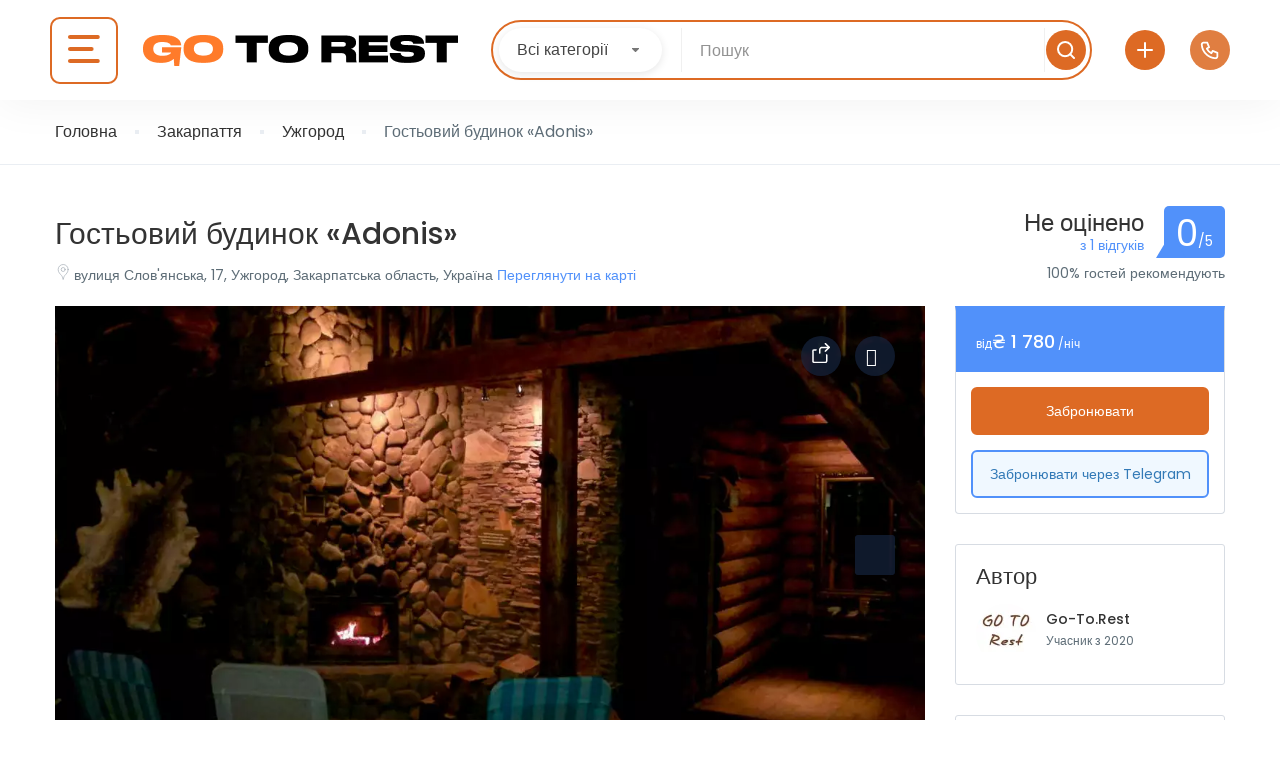

--- FILE ---
content_type: text/html; charset=UTF-8
request_url: https://go-to.rest/hotel/gostiovyi-budynok-adonis/
body_size: 68913
content:
 <!DOCTYPE html>
<html lang="uk">
    <head><meta charset="UTF-8"><script>if(navigator.userAgent.match(/MSIE|Internet Explorer/i)||navigator.userAgent.match(/Trident\/7\..*?rv:11/i)){var href=document.location.href;if(!href.match(/[?&]nowprocket/)){if(href.indexOf("?")==-1){if(href.indexOf("#")==-1){document.location.href=href+"?nowprocket=1"}else{document.location.href=href.replace("#","?nowprocket=1#")}}else{if(href.indexOf("#")==-1){document.location.href=href+"&nowprocket=1"}else{document.location.href=href.replace("#","&nowprocket=1#")}}}}</script><script>class RocketLazyLoadScripts{constructor(){this.v="1.2.3",this.triggerEvents=["keydown","mousedown","mousemove","touchmove","touchstart","touchend","wheel"],this.userEventHandler=this._triggerListener.bind(this),this.touchStartHandler=this._onTouchStart.bind(this),this.touchMoveHandler=this._onTouchMove.bind(this),this.touchEndHandler=this._onTouchEnd.bind(this),this.clickHandler=this._onClick.bind(this),this.interceptedClicks=[],window.addEventListener("pageshow",t=>{this.persisted=t.persisted}),window.addEventListener("DOMContentLoaded",()=>{this._preconnect3rdParties()}),this.delayedScripts={normal:[],async:[],defer:[]},this.trash=[],this.allJQueries=[]}_addUserInteractionListener(t){if(document.hidden){t._triggerListener();return}this.triggerEvents.forEach(e=>window.addEventListener(e,t.userEventHandler,{passive:!0})),window.addEventListener("touchstart",t.touchStartHandler,{passive:!0}),window.addEventListener("mousedown",t.touchStartHandler),document.addEventListener("visibilitychange",t.userEventHandler)}_removeUserInteractionListener(){this.triggerEvents.forEach(t=>window.removeEventListener(t,this.userEventHandler,{passive:!0})),document.removeEventListener("visibilitychange",this.userEventHandler)}_onTouchStart(t){"HTML"!==t.target.tagName&&(window.addEventListener("touchend",this.touchEndHandler),window.addEventListener("mouseup",this.touchEndHandler),window.addEventListener("touchmove",this.touchMoveHandler,{passive:!0}),window.addEventListener("mousemove",this.touchMoveHandler),t.target.addEventListener("click",this.clickHandler),this._renameDOMAttribute(t.target,"onclick","rocket-onclick"),this._pendingClickStarted())}_onTouchMove(t){window.removeEventListener("touchend",this.touchEndHandler),window.removeEventListener("mouseup",this.touchEndHandler),window.removeEventListener("touchmove",this.touchMoveHandler,{passive:!0}),window.removeEventListener("mousemove",this.touchMoveHandler),t.target.removeEventListener("click",this.clickHandler),this._renameDOMAttribute(t.target,"rocket-onclick","onclick"),this._pendingClickFinished()}_onTouchEnd(t){window.removeEventListener("touchend",this.touchEndHandler),window.removeEventListener("mouseup",this.touchEndHandler),window.removeEventListener("touchmove",this.touchMoveHandler,{passive:!0}),window.removeEventListener("mousemove",this.touchMoveHandler)}_onClick(t){t.target.removeEventListener("click",this.clickHandler),this._renameDOMAttribute(t.target,"rocket-onclick","onclick"),this.interceptedClicks.push(t),t.preventDefault(),t.stopPropagation(),t.stopImmediatePropagation(),this._pendingClickFinished()}_replayClicks(){window.removeEventListener("touchstart",this.touchStartHandler,{passive:!0}),window.removeEventListener("mousedown",this.touchStartHandler),this.interceptedClicks.forEach(t=>{t.target.dispatchEvent(new MouseEvent("click",{view:t.view,bubbles:!0,cancelable:!0}))})}_waitForPendingClicks(){return new Promise(t=>{this._isClickPending?this._pendingClickFinished=t:t()})}_pendingClickStarted(){this._isClickPending=!0}_pendingClickFinished(){this._isClickPending=!1}_renameDOMAttribute(t,e,r){t.hasAttribute&&t.hasAttribute(e)&&(event.target.setAttribute(r,event.target.getAttribute(e)),event.target.removeAttribute(e))}_triggerListener(){this._removeUserInteractionListener(this),"loading"===document.readyState?document.addEventListener("DOMContentLoaded",this._loadEverythingNow.bind(this)):this._loadEverythingNow()}_preconnect3rdParties(){let t=[];document.querySelectorAll("script[type=rocketlazyloadscript]").forEach(e=>{if(e.hasAttribute("src")){let r=new URL(e.src).origin;r!==location.origin&&t.push({src:r,crossOrigin:e.crossOrigin||"module"===e.getAttribute("data-rocket-type")})}}),t=[...new Map(t.map(t=>[JSON.stringify(t),t])).values()],this._batchInjectResourceHints(t,"preconnect")}async _loadEverythingNow(){this.lastBreath=Date.now(),this._delayEventListeners(this),this._delayJQueryReady(this),this._handleDocumentWrite(),this._registerAllDelayedScripts(),this._preloadAllScripts(),await this._loadScriptsFromList(this.delayedScripts.normal),await this._loadScriptsFromList(this.delayedScripts.defer),await this._loadScriptsFromList(this.delayedScripts.async);try{await this._triggerDOMContentLoaded(),await this._triggerWindowLoad()}catch(t){console.error(t)}window.dispatchEvent(new Event("rocket-allScriptsLoaded")),this._waitForPendingClicks().then(()=>{this._replayClicks()}),this._emptyTrash()}_registerAllDelayedScripts(){document.querySelectorAll("script[type=rocketlazyloadscript]").forEach(t=>{t.hasAttribute("data-rocket-src")?t.hasAttribute("async")&&!1!==t.async?this.delayedScripts.async.push(t):t.hasAttribute("defer")&&!1!==t.defer||"module"===t.getAttribute("data-rocket-type")?this.delayedScripts.defer.push(t):this.delayedScripts.normal.push(t):this.delayedScripts.normal.push(t)})}async _transformScript(t){return new Promise((await this._littleBreath(),navigator.userAgent.indexOf("Firefox/")>0||""===navigator.vendor)?e=>{let r=document.createElement("script");[...t.attributes].forEach(t=>{let e=t.nodeName;"type"!==e&&("data-rocket-type"===e&&(e="type"),"data-rocket-src"===e&&(e="src"),r.setAttribute(e,t.nodeValue))}),t.text&&(r.text=t.text),r.hasAttribute("src")?(r.addEventListener("load",e),r.addEventListener("error",e)):(r.text=t.text,e());try{t.parentNode.replaceChild(r,t)}catch(i){e()}}:async e=>{function r(){t.setAttribute("data-rocket-status","failed"),e()}try{let i=t.getAttribute("data-rocket-type"),n=t.getAttribute("data-rocket-src");t.text,i?(t.type=i,t.removeAttribute("data-rocket-type")):t.removeAttribute("type"),t.addEventListener("load",function r(){t.setAttribute("data-rocket-status","executed"),e()}),t.addEventListener("error",r),n?(t.removeAttribute("data-rocket-src"),t.src=n):t.src="data:text/javascript;base64,"+window.btoa(unescape(encodeURIComponent(t.text)))}catch(s){r()}})}async _loadScriptsFromList(t){let e=t.shift();return e&&e.isConnected?(await this._transformScript(e),this._loadScriptsFromList(t)):Promise.resolve()}_preloadAllScripts(){this._batchInjectResourceHints([...this.delayedScripts.normal,...this.delayedScripts.defer,...this.delayedScripts.async],"preload")}_batchInjectResourceHints(t,e){var r=document.createDocumentFragment();t.forEach(t=>{let i=t.getAttribute&&t.getAttribute("data-rocket-src")||t.src;if(i){let n=document.createElement("link");n.href=i,n.rel=e,"preconnect"!==e&&(n.as="script"),t.getAttribute&&"module"===t.getAttribute("data-rocket-type")&&(n.crossOrigin=!0),t.crossOrigin&&(n.crossOrigin=t.crossOrigin),t.integrity&&(n.integrity=t.integrity),r.appendChild(n),this.trash.push(n)}}),document.head.appendChild(r)}_delayEventListeners(t){let e={};function r(t,r){!function t(r){!e[r]&&(e[r]={originalFunctions:{add:r.addEventListener,remove:r.removeEventListener},eventsToRewrite:[]},r.addEventListener=function(){arguments[0]=i(arguments[0]),e[r].originalFunctions.add.apply(r,arguments)},r.removeEventListener=function(){arguments[0]=i(arguments[0]),e[r].originalFunctions.remove.apply(r,arguments)});function i(t){return e[r].eventsToRewrite.indexOf(t)>=0?"rocket-"+t:t}}(t),e[t].eventsToRewrite.push(r)}function i(t,e){let r=t[e];Object.defineProperty(t,e,{get:()=>r||function(){},set(i){t["rocket"+e]=r=i}})}r(document,"DOMContentLoaded"),r(window,"DOMContentLoaded"),r(window,"load"),r(window,"pageshow"),r(document,"readystatechange"),i(document,"onreadystatechange"),i(window,"onload"),i(window,"onpageshow")}_delayJQueryReady(t){let e;function r(r){if(r&&r.fn&&!t.allJQueries.includes(r)){r.fn.ready=r.fn.init.prototype.ready=function(e){return t.domReadyFired?e.bind(document)(r):document.addEventListener("rocket-DOMContentLoaded",()=>e.bind(document)(r)),r([])};let i=r.fn.on;r.fn.on=r.fn.init.prototype.on=function(){if(this[0]===window){function t(t){return t.split(" ").map(t=>"load"===t||0===t.indexOf("load.")?"rocket-jquery-load":t).join(" ")}"string"==typeof arguments[0]||arguments[0]instanceof String?arguments[0]=t(arguments[0]):"object"==typeof arguments[0]&&Object.keys(arguments[0]).forEach(e=>{let r=arguments[0][e];delete arguments[0][e],arguments[0][t(e)]=r})}return i.apply(this,arguments),this},t.allJQueries.push(r)}e=r}r(window.jQuery),Object.defineProperty(window,"jQuery",{get:()=>e,set(t){r(t)}})}async _triggerDOMContentLoaded(){this.domReadyFired=!0,await this._littleBreath(),document.dispatchEvent(new Event("rocket-DOMContentLoaded")),await this._littleBreath(),window.dispatchEvent(new Event("rocket-DOMContentLoaded")),await this._littleBreath(),document.dispatchEvent(new Event("rocket-readystatechange")),await this._littleBreath(),document.rocketonreadystatechange&&document.rocketonreadystatechange()}async _triggerWindowLoad(){await this._littleBreath(),window.dispatchEvent(new Event("rocket-load")),await this._littleBreath(),window.rocketonload&&window.rocketonload(),await this._littleBreath(),this.allJQueries.forEach(t=>t(window).trigger("rocket-jquery-load")),await this._littleBreath();let t=new Event("rocket-pageshow");t.persisted=this.persisted,window.dispatchEvent(t),await this._littleBreath(),window.rocketonpageshow&&window.rocketonpageshow({persisted:this.persisted})}_handleDocumentWrite(){let t=new Map;document.write=document.writeln=function(e){let r=document.currentScript;r||console.error("WPRocket unable to document.write this: "+e);let i=document.createRange(),n=r.parentElement,s=t.get(r);void 0===s&&(s=r.nextSibling,t.set(r,s));let a=document.createDocumentFragment();i.setStart(a,0),a.appendChild(i.createContextualFragment(e)),n.insertBefore(a,s)}}async _littleBreath(){Date.now()-this.lastBreath>45&&(await this._requestAnimFrame(),this.lastBreath=Date.now())}async _requestAnimFrame(){return document.hidden?new Promise(t=>setTimeout(t)):new Promise(t=>requestAnimationFrame(t))}_emptyTrash(){this.trash.forEach(t=>t.remove())}static run(){let t=new RocketLazyLoadScripts;t._addUserInteractionListener(t)}}RocketLazyLoadScripts.run();</script>
        
        <meta name="viewport" content="width=device-width, height=device-height, initial-scale=1, maximum-scale=2, minimum-scale=1">
        <meta name="theme-color" content="#333333"/>
        <meta name="robots" content="follow"/>
        <meta http-equiv="x-ua-compatible" content="IE=edge">
                    <meta name="traveler" content="3.0.2"/>          <link rel="profile" href="https://gmpg.org/xfn/11">
        <link rel="pingback" href="https://go-to.rest/xmlrpc.php">
                <meta name='robots' content='index, follow, max-image-preview:large, max-snippet:-1, max-video-preview:-1' />
<link rel="alternate" hreflang="uk" href="https://go-to.rest/hotel/gostiovyi-budynok-adonis/" />
<link rel="alternate" hreflang="ru" href="https://go-to.rest/ru/hotel/gostiovyi-budynok-adonis/" />
<link rel="alternate" hreflang="en" href="https://go-to.rest/en/hotel/gostiovyi-budynok-adonis/" />
<link rel="alternate" hreflang="de" href="https://go-to.rest/de/hotel/gostiovyi-budynok-adonis/" />
<link rel="alternate" hreflang="x-default" href="https://go-to.rest/hotel/gostiovyi-budynok-adonis/" />

	<!-- This site is optimized with the Yoast SEO Premium plugin v20.7 (Yoast SEO v20.7) - https://yoast.com/wordpress/plugins/seo/ -->
	<title>Гостьовий будинок «Adonis» у місті Ужгород - Go-To.Rest</title>
	<meta name="description" content="Садиба Адоніс розташована у затишному житловому районі Ужгорода 👉 Гараж для авто, ресторан, лазня, масаж ☎ Бронюйте заздалегідь вільні номери" />
	<link rel="canonical" href="https://go-to.rest/hotel/gostiovyi-budynok-adonis/" />
	<meta property="og:locale" content="uk_UA" />
	<meta property="og:type" content="article" />
	<meta property="og:title" content="Гостьовий будинок «Adonis»" />
	<meta property="og:description" content="Садиба Адоніс розташована у затишному житловому районі Ужгорода 👉 Гараж для авто, ресторан, лазня, масаж ☎ Бронюйте заздалегідь вільні номери" />
	<meta property="og:url" content="https://go-to.rest/hotel/gostiovyi-budynok-adonis/" />
	<meta property="og:site_name" content="Go-To.Rest" />
	<meta property="article:publisher" content="https://www.facebook.com/GoToRest/" />
	<meta property="article:modified_time" content="2023-10-24T10:28:15+00:00" />
	<meta property="og:image" content="https://go-to.rest/wp-content/uploads/2023/02/2018-05-04-10.56.03.webp" />
	<meta property="og:image:width" content="1" />
	<meta property="og:image:height" content="1" />
	<meta property="og:image:type" content="image/jpeg" />
	<meta name="twitter:card" content="summary_large_image" />
	<meta name="twitter:label1" content="Прибл. час читання" />
	<meta name="twitter:data1" content="1 хвилина" />
	<script type="application/ld+json" class="yoast-schema-graph">{"@context":"https://schema.org","@graph":[{"@type":"WebPage","@id":"https://go-to.rest/hotel/gostiovyi-budynok-adonis/","url":"https://go-to.rest/hotel/gostiovyi-budynok-adonis/","name":"Гостьовий будинок «Adonis» у місті Ужгород - Go-To.Rest","isPartOf":{"@id":"https://go-to.rest/#website"},"primaryImageOfPage":{"@id":"https://go-to.rest/hotel/gostiovyi-budynok-adonis/#primaryimage"},"image":{"@id":"https://go-to.rest/hotel/gostiovyi-budynok-adonis/#primaryimage"},"thumbnailUrl":"https://go-to.rest/wp-content/uploads/2023/02/2018-05-04-10.56.03.webp","datePublished":"2023-02-08T08:52:51+00:00","dateModified":"2023-10-24T10:28:15+00:00","description":"Садиба Адоніс розташована у затишному житловому районі Ужгорода 👉 Гараж для авто, ресторан, лазня, масаж ☎ Бронюйте заздалегідь вільні номери","breadcrumb":{"@id":"https://go-to.rest/hotel/gostiovyi-budynok-adonis/#breadcrumb"},"inLanguage":"uk","potentialAction":[{"@type":"ReadAction","target":["https://go-to.rest/hotel/gostiovyi-budynok-adonis/"]}]},{"@type":"ImageObject","inLanguage":"uk","@id":"https://go-to.rest/hotel/gostiovyi-budynok-adonis/#primaryimage","url":"https://go-to.rest/wp-content/uploads/2023/02/2018-05-04-10.56.03.webp","contentUrl":"https://go-to.rest/wp-content/uploads/2023/02/2018-05-04-10.56.03.webp","caption":"Гостьовий будинок «Adonis»"},{"@type":"BreadcrumbList","@id":"https://go-to.rest/hotel/gostiovyi-budynok-adonis/#breadcrumb","itemListElement":[{"@type":"ListItem","position":1,"name":"Главная","item":"https://go-to.rest/"},{"@type":"ListItem","position":2,"name":"Готелі","item":"https://go-to.rest/hotel/"},{"@type":"ListItem","position":3,"name":"Гостьовий будинок «Adonis»"}]},{"@type":"WebSite","@id":"https://go-to.rest/#website","url":"https://go-to.rest/","name":"Go-To.Rest","description":"","potentialAction":[{"@type":"SearchAction","target":{"@type":"EntryPoint","urlTemplate":"https://go-to.rest/?s={search_term_string}"},"query-input":"required name=search_term_string"}],"inLanguage":"uk"}]}</script>
	<!-- / Yoast SEO Premium plugin. -->


<link rel='dns-prefetch' href='//cdnjs.cloudflare.com' />
<link rel='dns-prefetch' href='//kit.fontawesome.com' />
<link rel='dns-prefetch' href='//api.tiles.mapbox.com' />
<link rel='dns-prefetch' href='//cdn.jsdelivr.net' />
<link rel='dns-prefetch' href='//fonts.googleapis.com' />
<link rel='dns-prefetch' href='//maxst.icons8.com' />
<link rel='dns-prefetch' href='//api.mapbox.com' />
		<!-- This site uses the Google Analytics by MonsterInsights plugin v8.14.1 - Using Analytics tracking - https://www.monsterinsights.com/ -->
							<script src="//www.googletagmanager.com/gtag/js?id=G-4SNCGKPP8N"  data-cfasync="false" data-wpfc-render="false" type="text/javascript" async></script>
			<script type="rocketlazyloadscript" data-cfasync="false" data-wpfc-render="false" data-rocket-type="text/javascript">
				var mi_version = '8.14.1';
				var mi_track_user = true;
				var mi_no_track_reason = '';
				
								var disableStrs = [
										'ga-disable-G-4SNCGKPP8N',
															'ga-disable-UA-64288805-6',
									];

				/* Function to detect opted out users */
				function __gtagTrackerIsOptedOut() {
					for (var index = 0; index < disableStrs.length; index++) {
						if (document.cookie.indexOf(disableStrs[index] + '=true') > -1) {
							return true;
						}
					}

					return false;
				}

				/* Disable tracking if the opt-out cookie exists. */
				if (__gtagTrackerIsOptedOut()) {
					for (var index = 0; index < disableStrs.length; index++) {
						window[disableStrs[index]] = true;
					}
				}

				/* Opt-out function */
				function __gtagTrackerOptout() {
					for (var index = 0; index < disableStrs.length; index++) {
						document.cookie = disableStrs[index] + '=true; expires=Thu, 31 Dec 2099 23:59:59 UTC; path=/';
						window[disableStrs[index]] = true;
					}
				}

				if ('undefined' === typeof gaOptout) {
					function gaOptout() {
						__gtagTrackerOptout();
					}
				}
								window.dataLayer = window.dataLayer || [];

				window.MonsterInsightsDualTracker = {
					helpers: {},
					trackers: {},
				};
				if (mi_track_user) {
					function __gtagDataLayer() {
						dataLayer.push(arguments);
					}

					function __gtagTracker(type, name, parameters) {
						if (!parameters) {
							parameters = {};
						}

						if (parameters.send_to) {
							__gtagDataLayer.apply(null, arguments);
							return;
						}

						if (type === 'event') {
														parameters.send_to = monsterinsights_frontend.v4_id;
							var hookName = name;
							if (typeof parameters['event_category'] !== 'undefined') {
								hookName = parameters['event_category'] + ':' + name;
							}

							if (typeof MonsterInsightsDualTracker.trackers[hookName] !== 'undefined') {
								MonsterInsightsDualTracker.trackers[hookName](parameters);
							} else {
								__gtagDataLayer('event', name, parameters);
							}
							
														parameters.send_to = monsterinsights_frontend.ua;
							__gtagDataLayer(type, name, parameters);
													} else {
							__gtagDataLayer.apply(null, arguments);
						}
					}

					__gtagTracker('js', new Date());
					__gtagTracker('set', {
						'developer_id.dZGIzZG': true,
											});
										__gtagTracker('config', 'G-4SNCGKPP8N', {"allow_anchor":"true","forceSSL":"true","link_attribution":"true","logged_in":"false","page_path":location.pathname + location.search + location.hash} );
															__gtagTracker('config', 'UA-64288805-6', {"allow_anchor":"true","forceSSL":"true","link_attribution":"true","dimension1":"false","page_path":location.pathname + location.search + location.hash} );
										window.gtag = __gtagTracker;										(function () {
						/* https://developers.google.com/analytics/devguides/collection/analyticsjs/ */
						/* ga and __gaTracker compatibility shim. */
						var noopfn = function () {
							return null;
						};
						var newtracker = function () {
							return new Tracker();
						};
						var Tracker = function () {
							return null;
						};
						var p = Tracker.prototype;
						p.get = noopfn;
						p.set = noopfn;
						p.send = function () {
							var args = Array.prototype.slice.call(arguments);
							args.unshift('send');
							__gaTracker.apply(null, args);
						};
						var __gaTracker = function () {
							var len = arguments.length;
							if (len === 0) {
								return;
							}
							var f = arguments[len - 1];
							if (typeof f !== 'object' || f === null || typeof f.hitCallback !== 'function') {
								if ('send' === arguments[0]) {
									var hitConverted, hitObject = false, action;
									if ('event' === arguments[1]) {
										if ('undefined' !== typeof arguments[3]) {
											hitObject = {
												'eventAction': arguments[3],
												'eventCategory': arguments[2],
												'eventLabel': arguments[4],
												'value': arguments[5] ? arguments[5] : 1,
											}
										}
									}
									if ('pageview' === arguments[1]) {
										if ('undefined' !== typeof arguments[2]) {
											hitObject = {
												'eventAction': 'page_view',
												'page_path': arguments[2],
											}
										}
									}
									if (typeof arguments[2] === 'object') {
										hitObject = arguments[2];
									}
									if (typeof arguments[5] === 'object') {
										Object.assign(hitObject, arguments[5]);
									}
									if ('undefined' !== typeof arguments[1].hitType) {
										hitObject = arguments[1];
										if ('pageview' === hitObject.hitType) {
											hitObject.eventAction = 'page_view';
										}
									}
									if (hitObject) {
										action = 'timing' === arguments[1].hitType ? 'timing_complete' : hitObject.eventAction;
										hitConverted = mapArgs(hitObject);
										__gtagTracker('event', action, hitConverted);
									}
								}
								return;
							}

							function mapArgs(args) {
								var arg, hit = {};
								var gaMap = {
									'eventCategory': 'event_category',
									'eventAction': 'event_action',
									'eventLabel': 'event_label',
									'eventValue': 'event_value',
									'nonInteraction': 'non_interaction',
									'timingCategory': 'event_category',
									'timingVar': 'name',
									'timingValue': 'value',
									'timingLabel': 'event_label',
									'page': 'page_path',
									'location': 'page_location',
									'title': 'page_title',
								};
								for (arg in args) {
																		if (!(!args.hasOwnProperty(arg) || !gaMap.hasOwnProperty(arg))) {
										hit[gaMap[arg]] = args[arg];
									} else {
										hit[arg] = args[arg];
									}
								}
								return hit;
							}

							try {
								f.hitCallback();
							} catch (ex) {
							}
						};
						__gaTracker.create = newtracker;
						__gaTracker.getByName = newtracker;
						__gaTracker.getAll = function () {
							return [];
						};
						__gaTracker.remove = noopfn;
						__gaTracker.loaded = true;
						window['__gaTracker'] = __gaTracker;
					})();
									} else {
										console.log("");
					(function () {
						function __gtagTracker() {
							return null;
						}

						window['__gtagTracker'] = __gtagTracker;
						window['gtag'] = __gtagTracker;
					})();
									}
			</script>
				<!-- / Google Analytics by MonsterInsights -->
			<script type="rocketlazyloadscript" data-cfasync="false" data-wpfc-render="false" data-rocket-type="text/javascript">
		MonsterInsightsDualTracker.trackers['form:impression'] = function (parameters) {
			__gtagDataLayer('event', 'form_impression', {
				form_id: parameters.event_label,
				content_type: 'form',
				non_interaction: true,
				send_to: parameters.send_to,
			});
		};

		MonsterInsightsDualTracker.trackers['form:conversion'] = function (parameters) {
			__gtagDataLayer('event', 'generate_lead', {
				form_id: parameters.event_label,
				send_to: parameters.send_to,
			});
		};
	</script>
	<script type="rocketlazyloadscript" data-rocket-type="text/javascript">
window._wpemojiSettings = {"baseUrl":"https:\/\/s.w.org\/images\/core\/emoji\/14.0.0\/72x72\/","ext":".png","svgUrl":"https:\/\/s.w.org\/images\/core\/emoji\/14.0.0\/svg\/","svgExt":".svg","source":{"concatemoji":"https:\/\/go-to.rest\/wp-includes\/js\/wp-emoji-release.min.js?ver=d268fd11d09279d022af0c3ccd0baa98"}};
/*! This file is auto-generated */
!function(e,a,t){var n,r,o,i=a.createElement("canvas"),p=i.getContext&&i.getContext("2d");function s(e,t){p.clearRect(0,0,i.width,i.height),p.fillText(e,0,0);e=i.toDataURL();return p.clearRect(0,0,i.width,i.height),p.fillText(t,0,0),e===i.toDataURL()}function c(e){var t=a.createElement("script");t.src=e,t.defer=t.type="text/javascript",a.getElementsByTagName("head")[0].appendChild(t)}for(o=Array("flag","emoji"),t.supports={everything:!0,everythingExceptFlag:!0},r=0;r<o.length;r++)t.supports[o[r]]=function(e){if(p&&p.fillText)switch(p.textBaseline="top",p.font="600 32px Arial",e){case"flag":return s("\ud83c\udff3\ufe0f\u200d\u26a7\ufe0f","\ud83c\udff3\ufe0f\u200b\u26a7\ufe0f")?!1:!s("\ud83c\uddfa\ud83c\uddf3","\ud83c\uddfa\u200b\ud83c\uddf3")&&!s("\ud83c\udff4\udb40\udc67\udb40\udc62\udb40\udc65\udb40\udc6e\udb40\udc67\udb40\udc7f","\ud83c\udff4\u200b\udb40\udc67\u200b\udb40\udc62\u200b\udb40\udc65\u200b\udb40\udc6e\u200b\udb40\udc67\u200b\udb40\udc7f");case"emoji":return!s("\ud83e\udef1\ud83c\udffb\u200d\ud83e\udef2\ud83c\udfff","\ud83e\udef1\ud83c\udffb\u200b\ud83e\udef2\ud83c\udfff")}return!1}(o[r]),t.supports.everything=t.supports.everything&&t.supports[o[r]],"flag"!==o[r]&&(t.supports.everythingExceptFlag=t.supports.everythingExceptFlag&&t.supports[o[r]]);t.supports.everythingExceptFlag=t.supports.everythingExceptFlag&&!t.supports.flag,t.DOMReady=!1,t.readyCallback=function(){t.DOMReady=!0},t.supports.everything||(n=function(){t.readyCallback()},a.addEventListener?(a.addEventListener("DOMContentLoaded",n,!1),e.addEventListener("load",n,!1)):(e.attachEvent("onload",n),a.attachEvent("onreadystatechange",function(){"complete"===a.readyState&&t.readyCallback()})),(e=t.source||{}).concatemoji?c(e.concatemoji):e.wpemoji&&e.twemoji&&(c(e.twemoji),c(e.wpemoji)))}(window,document,window._wpemojiSettings);
</script>
<style type="text/css">
img.wp-smiley,
img.emoji {
	display: inline !important;
	border: none !important;
	box-shadow: none !important;
	height: 1em !important;
	width: 1em !important;
	margin: 0 0.07em !important;
	vertical-align: -0.1em !important;
	background: none !important;
	padding: 0 !important;
}
</style>
	<link data-minify="1" rel='stylesheet' id='pt-cv-public-style-css' href='https://go-to.rest/wp-content/cache/min/1/wp-content/plugins/content-views-query-and-display-post-page/public/assets/css/cv.css?ver=1768553980' type='text/css' media='all' />
<link rel='stylesheet' id='pt-cv-public-pro-style-css' href='https://go-to.rest/wp-content/plugins/pt-content-views-pro/public/assets/css/cvpro.min.css?ver=5.10' type='text/css' media='all' />
<link data-minify="1" rel='stylesheet' id='custom-css' href='https://go-to.rest/wp-content/cache/min/1/wp-content/themes/traveler-child-main/css/custom.css?ver=1768553980' type='text/css' media='all' />
<link data-minify="1" rel='stylesheet' id='td-theme-child-css' href='https://go-to.rest/wp-content/cache/min/1/wp-content/themes/traveler/style.css?ver=1768553980' type='text/css' media='all' />
<link data-minify="1" rel='stylesheet' id='search-theme-child-css' href='https://go-to.rest/wp-content/cache/min/1/wp-content/themes/traveler-child-main/css/quick-search.css?ver=1768553980' type='text/css' media='all' />
<link data-minify="1" rel='stylesheet' id='btheader-css-css' href='https://go-to.rest/wp-content/cache/min/1/ajax/libs/jqueryui/1.13.2/themes/base/jquery-ui.min.css?ver=1768553980' type='text/css' media='all' />
<link data-minify="1" rel='stylesheet' id='add-object-popup-css' href='https://go-to.rest/wp-content/cache/min/1/wp-content/themes/traveler-child-main/css/add-object-popup.css?ver=1768553981' type='text/css' media='all' />
<style id="st-google-fonts-css" media="all">/* devanagari */
@font-face {
  font-family: 'Poppins';
  font-style: normal;
  font-weight: 300;
  font-display: swap;
  src: url(/fonts.gstatic.com/s/poppins/v24/pxiByp8kv8JHgFVrLDz8Z11lFd2JQEl8qw.woff2) format('woff2');
  unicode-range: U+0900-097F, U+1CD0-1CF9, U+200C-200D, U+20A8, U+20B9, U+20F0, U+25CC, U+A830-A839, U+A8E0-A8FF, U+11B00-11B09;
}
/* latin-ext */
@font-face {
  font-family: 'Poppins';
  font-style: normal;
  font-weight: 300;
  font-display: swap;
  src: url(/fonts.gstatic.com/s/poppins/v24/pxiByp8kv8JHgFVrLDz8Z1JlFd2JQEl8qw.woff2) format('woff2');
  unicode-range: U+0100-02BA, U+02BD-02C5, U+02C7-02CC, U+02CE-02D7, U+02DD-02FF, U+0304, U+0308, U+0329, U+1D00-1DBF, U+1E00-1E9F, U+1EF2-1EFF, U+2020, U+20A0-20AB, U+20AD-20C0, U+2113, U+2C60-2C7F, U+A720-A7FF;
}
/* latin */
@font-face {
  font-family: 'Poppins';
  font-style: normal;
  font-weight: 300;
  font-display: swap;
  src: url(/fonts.gstatic.com/s/poppins/v24/pxiByp8kv8JHgFVrLDz8Z1xlFd2JQEk.woff2) format('woff2');
  unicode-range: U+0000-00FF, U+0131, U+0152-0153, U+02BB-02BC, U+02C6, U+02DA, U+02DC, U+0304, U+0308, U+0329, U+2000-206F, U+20AC, U+2122, U+2191, U+2193, U+2212, U+2215, U+FEFF, U+FFFD;
}
</style>
<link rel='stylesheet' id='wp-block-library-css' href='https://go-to.rest/wp-includes/css/dist/block-library/style.min.css?ver=d268fd11d09279d022af0c3ccd0baa98' type='text/css' media='all' />
<link rel='stylesheet' id='classic-theme-styles-css' href='https://go-to.rest/wp-includes/css/classic-themes.min.css?ver=d268fd11d09279d022af0c3ccd0baa98' type='text/css' media='all' />
<style id='global-styles-inline-css' type='text/css'>
body{--wp--preset--color--black: #000000;--wp--preset--color--cyan-bluish-gray: #abb8c3;--wp--preset--color--white: #ffffff;--wp--preset--color--pale-pink: #f78da7;--wp--preset--color--vivid-red: #cf2e2e;--wp--preset--color--luminous-vivid-orange: #ff6900;--wp--preset--color--luminous-vivid-amber: #fcb900;--wp--preset--color--light-green-cyan: #7bdcb5;--wp--preset--color--vivid-green-cyan: #00d084;--wp--preset--color--pale-cyan-blue: #8ed1fc;--wp--preset--color--vivid-cyan-blue: #0693e3;--wp--preset--color--vivid-purple: #9b51e0;--wp--preset--gradient--vivid-cyan-blue-to-vivid-purple: linear-gradient(135deg,rgba(6,147,227,1) 0%,rgb(155,81,224) 100%);--wp--preset--gradient--light-green-cyan-to-vivid-green-cyan: linear-gradient(135deg,rgb(122,220,180) 0%,rgb(0,208,130) 100%);--wp--preset--gradient--luminous-vivid-amber-to-luminous-vivid-orange: linear-gradient(135deg,rgba(252,185,0,1) 0%,rgba(255,105,0,1) 100%);--wp--preset--gradient--luminous-vivid-orange-to-vivid-red: linear-gradient(135deg,rgba(255,105,0,1) 0%,rgb(207,46,46) 100%);--wp--preset--gradient--very-light-gray-to-cyan-bluish-gray: linear-gradient(135deg,rgb(238,238,238) 0%,rgb(169,184,195) 100%);--wp--preset--gradient--cool-to-warm-spectrum: linear-gradient(135deg,rgb(74,234,220) 0%,rgb(151,120,209) 20%,rgb(207,42,186) 40%,rgb(238,44,130) 60%,rgb(251,105,98) 80%,rgb(254,248,76) 100%);--wp--preset--gradient--blush-light-purple: linear-gradient(135deg,rgb(255,206,236) 0%,rgb(152,150,240) 100%);--wp--preset--gradient--blush-bordeaux: linear-gradient(135deg,rgb(254,205,165) 0%,rgb(254,45,45) 50%,rgb(107,0,62) 100%);--wp--preset--gradient--luminous-dusk: linear-gradient(135deg,rgb(255,203,112) 0%,rgb(199,81,192) 50%,rgb(65,88,208) 100%);--wp--preset--gradient--pale-ocean: linear-gradient(135deg,rgb(255,245,203) 0%,rgb(182,227,212) 50%,rgb(51,167,181) 100%);--wp--preset--gradient--electric-grass: linear-gradient(135deg,rgb(202,248,128) 0%,rgb(113,206,126) 100%);--wp--preset--gradient--midnight: linear-gradient(135deg,rgb(2,3,129) 0%,rgb(40,116,252) 100%);--wp--preset--duotone--dark-grayscale: url('#wp-duotone-dark-grayscale');--wp--preset--duotone--grayscale: url('#wp-duotone-grayscale');--wp--preset--duotone--purple-yellow: url('#wp-duotone-purple-yellow');--wp--preset--duotone--blue-red: url('#wp-duotone-blue-red');--wp--preset--duotone--midnight: url('#wp-duotone-midnight');--wp--preset--duotone--magenta-yellow: url('#wp-duotone-magenta-yellow');--wp--preset--duotone--purple-green: url('#wp-duotone-purple-green');--wp--preset--duotone--blue-orange: url('#wp-duotone-blue-orange');--wp--preset--font-size--small: 13px;--wp--preset--font-size--medium: 20px;--wp--preset--font-size--large: 36px;--wp--preset--font-size--x-large: 42px;--wp--preset--spacing--20: 0.44rem;--wp--preset--spacing--30: 0.67rem;--wp--preset--spacing--40: 1rem;--wp--preset--spacing--50: 1.5rem;--wp--preset--spacing--60: 2.25rem;--wp--preset--spacing--70: 3.38rem;--wp--preset--spacing--80: 5.06rem;--wp--preset--shadow--natural: 6px 6px 9px rgba(0, 0, 0, 0.2);--wp--preset--shadow--deep: 12px 12px 50px rgba(0, 0, 0, 0.4);--wp--preset--shadow--sharp: 6px 6px 0px rgba(0, 0, 0, 0.2);--wp--preset--shadow--outlined: 6px 6px 0px -3px rgba(255, 255, 255, 1), 6px 6px rgba(0, 0, 0, 1);--wp--preset--shadow--crisp: 6px 6px 0px rgba(0, 0, 0, 1);}:where(.is-layout-flex){gap: 0.5em;}body .is-layout-flow > .alignleft{float: left;margin-inline-start: 0;margin-inline-end: 2em;}body .is-layout-flow > .alignright{float: right;margin-inline-start: 2em;margin-inline-end: 0;}body .is-layout-flow > .aligncenter{margin-left: auto !important;margin-right: auto !important;}body .is-layout-constrained > .alignleft{float: left;margin-inline-start: 0;margin-inline-end: 2em;}body .is-layout-constrained > .alignright{float: right;margin-inline-start: 2em;margin-inline-end: 0;}body .is-layout-constrained > .aligncenter{margin-left: auto !important;margin-right: auto !important;}body .is-layout-constrained > :where(:not(.alignleft):not(.alignright):not(.alignfull)){max-width: var(--wp--style--global--content-size);margin-left: auto !important;margin-right: auto !important;}body .is-layout-constrained > .alignwide{max-width: var(--wp--style--global--wide-size);}body .is-layout-flex{display: flex;}body .is-layout-flex{flex-wrap: wrap;align-items: center;}body .is-layout-flex > *{margin: 0;}:where(.wp-block-columns.is-layout-flex){gap: 2em;}.has-black-color{color: var(--wp--preset--color--black) !important;}.has-cyan-bluish-gray-color{color: var(--wp--preset--color--cyan-bluish-gray) !important;}.has-white-color{color: var(--wp--preset--color--white) !important;}.has-pale-pink-color{color: var(--wp--preset--color--pale-pink) !important;}.has-vivid-red-color{color: var(--wp--preset--color--vivid-red) !important;}.has-luminous-vivid-orange-color{color: var(--wp--preset--color--luminous-vivid-orange) !important;}.has-luminous-vivid-amber-color{color: var(--wp--preset--color--luminous-vivid-amber) !important;}.has-light-green-cyan-color{color: var(--wp--preset--color--light-green-cyan) !important;}.has-vivid-green-cyan-color{color: var(--wp--preset--color--vivid-green-cyan) !important;}.has-pale-cyan-blue-color{color: var(--wp--preset--color--pale-cyan-blue) !important;}.has-vivid-cyan-blue-color{color: var(--wp--preset--color--vivid-cyan-blue) !important;}.has-vivid-purple-color{color: var(--wp--preset--color--vivid-purple) !important;}.has-black-background-color{background-color: var(--wp--preset--color--black) !important;}.has-cyan-bluish-gray-background-color{background-color: var(--wp--preset--color--cyan-bluish-gray) !important;}.has-white-background-color{background-color: var(--wp--preset--color--white) !important;}.has-pale-pink-background-color{background-color: var(--wp--preset--color--pale-pink) !important;}.has-vivid-red-background-color{background-color: var(--wp--preset--color--vivid-red) !important;}.has-luminous-vivid-orange-background-color{background-color: var(--wp--preset--color--luminous-vivid-orange) !important;}.has-luminous-vivid-amber-background-color{background-color: var(--wp--preset--color--luminous-vivid-amber) !important;}.has-light-green-cyan-background-color{background-color: var(--wp--preset--color--light-green-cyan) !important;}.has-vivid-green-cyan-background-color{background-color: var(--wp--preset--color--vivid-green-cyan) !important;}.has-pale-cyan-blue-background-color{background-color: var(--wp--preset--color--pale-cyan-blue) !important;}.has-vivid-cyan-blue-background-color{background-color: var(--wp--preset--color--vivid-cyan-blue) !important;}.has-vivid-purple-background-color{background-color: var(--wp--preset--color--vivid-purple) !important;}.has-black-border-color{border-color: var(--wp--preset--color--black) !important;}.has-cyan-bluish-gray-border-color{border-color: var(--wp--preset--color--cyan-bluish-gray) !important;}.has-white-border-color{border-color: var(--wp--preset--color--white) !important;}.has-pale-pink-border-color{border-color: var(--wp--preset--color--pale-pink) !important;}.has-vivid-red-border-color{border-color: var(--wp--preset--color--vivid-red) !important;}.has-luminous-vivid-orange-border-color{border-color: var(--wp--preset--color--luminous-vivid-orange) !important;}.has-luminous-vivid-amber-border-color{border-color: var(--wp--preset--color--luminous-vivid-amber) !important;}.has-light-green-cyan-border-color{border-color: var(--wp--preset--color--light-green-cyan) !important;}.has-vivid-green-cyan-border-color{border-color: var(--wp--preset--color--vivid-green-cyan) !important;}.has-pale-cyan-blue-border-color{border-color: var(--wp--preset--color--pale-cyan-blue) !important;}.has-vivid-cyan-blue-border-color{border-color: var(--wp--preset--color--vivid-cyan-blue) !important;}.has-vivid-purple-border-color{border-color: var(--wp--preset--color--vivid-purple) !important;}.has-vivid-cyan-blue-to-vivid-purple-gradient-background{background: var(--wp--preset--gradient--vivid-cyan-blue-to-vivid-purple) !important;}.has-light-green-cyan-to-vivid-green-cyan-gradient-background{background: var(--wp--preset--gradient--light-green-cyan-to-vivid-green-cyan) !important;}.has-luminous-vivid-amber-to-luminous-vivid-orange-gradient-background{background: var(--wp--preset--gradient--luminous-vivid-amber-to-luminous-vivid-orange) !important;}.has-luminous-vivid-orange-to-vivid-red-gradient-background{background: var(--wp--preset--gradient--luminous-vivid-orange-to-vivid-red) !important;}.has-very-light-gray-to-cyan-bluish-gray-gradient-background{background: var(--wp--preset--gradient--very-light-gray-to-cyan-bluish-gray) !important;}.has-cool-to-warm-spectrum-gradient-background{background: var(--wp--preset--gradient--cool-to-warm-spectrum) !important;}.has-blush-light-purple-gradient-background{background: var(--wp--preset--gradient--blush-light-purple) !important;}.has-blush-bordeaux-gradient-background{background: var(--wp--preset--gradient--blush-bordeaux) !important;}.has-luminous-dusk-gradient-background{background: var(--wp--preset--gradient--luminous-dusk) !important;}.has-pale-ocean-gradient-background{background: var(--wp--preset--gradient--pale-ocean) !important;}.has-electric-grass-gradient-background{background: var(--wp--preset--gradient--electric-grass) !important;}.has-midnight-gradient-background{background: var(--wp--preset--gradient--midnight) !important;}.has-small-font-size{font-size: var(--wp--preset--font-size--small) !important;}.has-medium-font-size{font-size: var(--wp--preset--font-size--medium) !important;}.has-large-font-size{font-size: var(--wp--preset--font-size--large) !important;}.has-x-large-font-size{font-size: var(--wp--preset--font-size--x-large) !important;}
.wp-block-navigation a:where(:not(.wp-element-button)){color: inherit;}
:where(.wp-block-columns.is-layout-flex){gap: 2em;}
.wp-block-pullquote{font-size: 1.5em;line-height: 1.6;}
</style>
<link data-minify="1" rel='stylesheet' id='wpml-blocks-css' href='https://go-to.rest/wp-content/cache/min/1/wp-content/plugins/sitepress-multilingual-cms/dist/css/blocks/styles.css?ver=1768553981' type='text/css' media='all' />
<link data-minify="1" rel='stylesheet' id='contact-form-7-css' href='https://go-to.rest/wp-content/cache/min/1/wp-content/plugins/contact-form-7/includes/css/styles.css?ver=1768553981' type='text/css' media='all' />
<link data-minify="1" rel='stylesheet' id='mapsmarkerpro-css' href='https://go-to.rest/wp-content/cache/min/1/wp-content/plugins/maps-marker-pro/css/mapsmarkerpro.css?ver=1768553981' type='text/css' media='all' />
<link data-minify="1" rel='stylesheet' id='dashicons-css' href='https://go-to.rest/wp-content/cache/min/1/wp-includes/css/dashicons.min.css?ver=1768553981' type='text/css' media='all' />
<link rel='stylesheet' id='wpml-legacy-dropdown-0-css' href='//go-to.rest/wp-content/plugins/sitepress-multilingual-cms/templates/language-switchers/legacy-dropdown/style.min.css?ver=1' type='text/css' media='all' />
<link data-minify="1" rel='stylesheet' id='cms-navigation-style-base-css' href='https://go-to.rest/wp-content/cache/min/1/wp-content/plugins/wpml-cms-nav/res/css/cms-navigation-base.css?ver=1768553981' type='text/css' media='screen' />
<link data-minify="1" rel='stylesheet' id='cms-navigation-style-css' href='https://go-to.rest/wp-content/cache/min/1/wp-content/plugins/wpml-cms-nav/res/css/cms-navigation.css?ver=1768553981' type='text/css' media='screen' />
<style id="google-font-css-css" media="all">/* devanagari */
@font-face {
  font-family: 'Poppins';
  font-style: normal;
  font-weight: 400;
  font-display: swap;
  src: url(/fonts.gstatic.com/s/poppins/v24/pxiEyp8kv8JHgFVrJJbecnFHGPezSQ.woff2) format('woff2');
  unicode-range: U+0900-097F, U+1CD0-1CF9, U+200C-200D, U+20A8, U+20B9, U+20F0, U+25CC, U+A830-A839, U+A8E0-A8FF, U+11B00-11B09;
}
/* latin-ext */
@font-face {
  font-family: 'Poppins';
  font-style: normal;
  font-weight: 400;
  font-display: swap;
  src: url(/fonts.gstatic.com/s/poppins/v24/pxiEyp8kv8JHgFVrJJnecnFHGPezSQ.woff2) format('woff2');
  unicode-range: U+0100-02BA, U+02BD-02C5, U+02C7-02CC, U+02CE-02D7, U+02DD-02FF, U+0304, U+0308, U+0329, U+1D00-1DBF, U+1E00-1E9F, U+1EF2-1EFF, U+2020, U+20A0-20AB, U+20AD-20C0, U+2113, U+2C60-2C7F, U+A720-A7FF;
}
/* latin */
@font-face {
  font-family: 'Poppins';
  font-style: normal;
  font-weight: 400;
  font-display: swap;
  src: url(/fonts.gstatic.com/s/poppins/v24/pxiEyp8kv8JHgFVrJJfecnFHGPc.woff2) format('woff2');
  unicode-range: U+0000-00FF, U+0131, U+0152-0153, U+02BB-02BC, U+02C6, U+02DA, U+02DC, U+0304, U+0308, U+0329, U+2000-206F, U+20AC, U+2122, U+2191, U+2193, U+2212, U+2215, U+FEFF, U+FFFD;
}
/* devanagari */
@font-face {
  font-family: 'Poppins';
  font-style: normal;
  font-weight: 500;
  font-display: swap;
  src: url(/fonts.gstatic.com/s/poppins/v24/pxiByp8kv8JHgFVrLGT9Z11lFd2JQEl8qw.woff2) format('woff2');
  unicode-range: U+0900-097F, U+1CD0-1CF9, U+200C-200D, U+20A8, U+20B9, U+20F0, U+25CC, U+A830-A839, U+A8E0-A8FF, U+11B00-11B09;
}
/* latin-ext */
@font-face {
  font-family: 'Poppins';
  font-style: normal;
  font-weight: 500;
  font-display: swap;
  src: url(/fonts.gstatic.com/s/poppins/v24/pxiByp8kv8JHgFVrLGT9Z1JlFd2JQEl8qw.woff2) format('woff2');
  unicode-range: U+0100-02BA, U+02BD-02C5, U+02C7-02CC, U+02CE-02D7, U+02DD-02FF, U+0304, U+0308, U+0329, U+1D00-1DBF, U+1E00-1E9F, U+1EF2-1EFF, U+2020, U+20A0-20AB, U+20AD-20C0, U+2113, U+2C60-2C7F, U+A720-A7FF;
}
/* latin */
@font-face {
  font-family: 'Poppins';
  font-style: normal;
  font-weight: 500;
  font-display: swap;
  src: url(/fonts.gstatic.com/s/poppins/v24/pxiByp8kv8JHgFVrLGT9Z1xlFd2JQEk.woff2) format('woff2');
  unicode-range: U+0000-00FF, U+0131, U+0152-0153, U+02BB-02BC, U+02C6, U+02DA, U+02DC, U+0304, U+0308, U+0329, U+2000-206F, U+20AC, U+2122, U+2191, U+2193, U+2212, U+2215, U+FEFF, U+FFFD;
}
/* devanagari */
@font-face {
  font-family: 'Poppins';
  font-style: normal;
  font-weight: 600;
  font-display: swap;
  src: url(/fonts.gstatic.com/s/poppins/v24/pxiByp8kv8JHgFVrLEj6Z11lFd2JQEl8qw.woff2) format('woff2');
  unicode-range: U+0900-097F, U+1CD0-1CF9, U+200C-200D, U+20A8, U+20B9, U+20F0, U+25CC, U+A830-A839, U+A8E0-A8FF, U+11B00-11B09;
}
/* latin-ext */
@font-face {
  font-family: 'Poppins';
  font-style: normal;
  font-weight: 600;
  font-display: swap;
  src: url(/fonts.gstatic.com/s/poppins/v24/pxiByp8kv8JHgFVrLEj6Z1JlFd2JQEl8qw.woff2) format('woff2');
  unicode-range: U+0100-02BA, U+02BD-02C5, U+02C7-02CC, U+02CE-02D7, U+02DD-02FF, U+0304, U+0308, U+0329, U+1D00-1DBF, U+1E00-1E9F, U+1EF2-1EFF, U+2020, U+20A0-20AB, U+20AD-20C0, U+2113, U+2C60-2C7F, U+A720-A7FF;
}
/* latin */
@font-face {
  font-family: 'Poppins';
  font-style: normal;
  font-weight: 600;
  font-display: swap;
  src: url(/fonts.gstatic.com/s/poppins/v24/pxiByp8kv8JHgFVrLEj6Z1xlFd2JQEk.woff2) format('woff2');
  unicode-range: U+0000-00FF, U+0131, U+0152-0153, U+02BB-02BC, U+02C6, U+02DA, U+02DC, U+0304, U+0308, U+0329, U+2000-206F, U+20AC, U+2122, U+2191, U+2193, U+2212, U+2215, U+FEFF, U+FFFD;
}
</style>
<link data-minify="1" rel='stylesheet' id='bootstrap-css-css' href='https://go-to.rest/wp-content/cache/min/1/wp-content/themes/traveler/v2/css/bootstrap.min.css?ver=1768553981' type='text/css' media='all' />
<link data-minify="1" rel='stylesheet' id='helpers-css-css' href='https://go-to.rest/wp-content/cache/min/1/wp-content/themes/traveler/v2/css/helpers.css?ver=1768553981' type='text/css' media='all' />
<link data-minify="1" rel='stylesheet' id='font-awesome-css-css' href='https://go-to.rest/wp-content/cache/min/1/wp-content/themes/traveler/v2/css/font-awesome.min.css?ver=1768553981' type='text/css' media='all' />
<link data-minify="1" rel='stylesheet' id='fotorama-css-css' href='https://go-to.rest/wp-content/cache/min/1/wp-content/themes/traveler/v2/js/fotorama/fotorama.css?ver=1768553981' type='text/css' media='all' />
<link data-minify="1" rel='stylesheet' id='rangeSlider-css-css' href='https://go-to.rest/wp-content/cache/min/1/wp-content/themes/traveler/v2/js/ion.rangeSlider/css/ion.rangeSlider.css?ver=1768553981' type='text/css' media='all' />
<link data-minify="1" rel='stylesheet' id='rangeSlider-skinHTML5-css-css' href='https://go-to.rest/wp-content/cache/min/1/wp-content/themes/traveler/v2/js/ion.rangeSlider/css/ion.rangeSlider.skinHTML5.css?ver=1768553981' type='text/css' media='all' />
<link data-minify="1" rel='stylesheet' id='daterangepicker-css-css' href='https://go-to.rest/wp-content/cache/min/1/wp-content/themes/traveler/v2/js/daterangepicker/daterangepicker.css?ver=1768553981' type='text/css' media='all' />
<link data-minify="1" rel='stylesheet' id='awesome-line-awesome-css-css' href='https://go-to.rest/wp-content/cache/min/1/vue-static/landings/line-awesome/line-awesome/1.1.0/css/line-awesome.min.css?ver=1768553981' type='text/css' media='all' />
<link data-minify="1" rel='stylesheet' id='sweetalert2-css-css' href='https://go-to.rest/wp-content/cache/min/1/wp-content/themes/traveler/v2/css/sweetalert2.css?ver=1768553981' type='text/css' media='all' />
<link rel='stylesheet' id='select2.min-css-css' href='https://go-to.rest/wp-content/themes/traveler/v2/css/select2.min.css?ver=d268fd11d09279d022af0c3ccd0baa98' type='text/css' media='all' />
<link data-minify="1" rel='stylesheet' id='flickity-css-css' href='https://go-to.rest/wp-content/cache/min/1/wp-content/themes/traveler/v2/css/flickity.css?ver=1768553981' type='text/css' media='all' />
<link data-minify="1" rel='stylesheet' id='magnific-css-css' href='https://go-to.rest/wp-content/cache/min/1/wp-content/themes/traveler/v2/js/magnific-popup/magnific-popup.css?ver=1768553981' type='text/css' media='all' />
<link rel='stylesheet' id='owlcarousel-css-css' href='https://go-to.rest/wp-content/themes/traveler/v2/js/owlcarousel/assets/owl.carousel.min.css?ver=d268fd11d09279d022af0c3ccd0baa98' type='text/css' media='all' />
<link data-minify="1" rel='stylesheet' id='st-style-css-css' href='https://go-to.rest/wp-content/cache/min/1/wp-content/themes/traveler/v2/css/style.css?ver=1768553981' type='text/css' media='all' />
<link data-minify="1" rel='stylesheet' id='affilate-css-css' href='https://go-to.rest/wp-content/cache/min/1/wp-content/themes/traveler/v2/css/affilate.css?ver=1768553981' type='text/css' media='all' />
<link data-minify="1" rel='stylesheet' id='affilate-h-css-css' href='https://go-to.rest/wp-content/cache/min/1/wp-content/themes/traveler/v2/css/affilate-h.css?ver=1768553981' type='text/css' media='all' />
<link data-minify="1" rel='stylesheet' id='search-result-css-css' href='https://go-to.rest/wp-content/cache/min/1/wp-content/themes/traveler/v2/css/search_result.css?ver=1768553981' type='text/css' media='all' />
<link data-minify="1" rel='stylesheet' id='st-fix-safari-css-css' href='https://go-to.rest/wp-content/cache/min/1/wp-content/themes/traveler/v2/css/fsafari.css?ver=1768553981' type='text/css' media='all' />
<link data-minify="1" rel='stylesheet' id='checkout-css-css' href='https://go-to.rest/wp-content/cache/min/1/wp-content/themes/traveler/v2/css/checkout.css?ver=1768553981' type='text/css' media='all' />
<link data-minify="1" rel='stylesheet' id='partner-page-css-css' href='https://go-to.rest/wp-content/cache/min/1/wp-content/themes/traveler/v2/css/partner_page.css?ver=1768553981' type='text/css' media='all' />
<link data-minify="1" rel='stylesheet' id='responsive-css-css' href='https://go-to.rest/wp-content/cache/min/1/wp-content/themes/traveler/v2/css/responsive.css?ver=1768553981' type='text/css' media='all' />
<link data-minify="1" rel='stylesheet' id='mCustomScrollbar-css-css' href='https://go-to.rest/wp-content/cache/min/1/jquery.mcustomscrollbar/3.1.3/jquery.mCustomScrollbar.min.css?ver=1768553981' type='text/css' media='all' />
<link data-minify="1" rel='stylesheet' id='single-tour-css' href='https://go-to.rest/wp-content/cache/min/1/wp-content/themes/traveler/v2/css/sin-tour.css?ver=1768553981' type='text/css' media='all' />
<link data-minify="1" rel='stylesheet' id='enquire-css-css' href='https://go-to.rest/wp-content/cache/min/1/wp-content/themes/traveler/v2/css/enquire.css?ver=1768553981' type='text/css' media='all' />
<link data-minify="1" rel='stylesheet' id='mapbox-css-css' href='https://go-to.rest/wp-content/cache/min/1/mapbox-gl-js/v1.6.0/mapbox-gl.css?ver=1768553981' type='text/css' media='all' />
<link data-minify="1" rel='stylesheet' id='mapbox-css-api-css' href='https://go-to.rest/wp-content/cache/min/1/mapbox-gl-js/v1.12.0/mapbox-gl.css?ver=1768553981' type='text/css' media='all' />
<link data-minify="1" rel='stylesheet' id='mapbox-custom-css-css' href='https://go-to.rest/wp-content/cache/min/1/wp-content/themes/traveler/v2/css/mapbox-custom.css?ver=1768553981' type='text/css' media='all' />
<link data-minify="1" rel='stylesheet' id='js_composer_front-css' href='https://go-to.rest/wp-content/cache/min/1/wp-content/plugins/js_composer/assets/css/js_composer.min.css?ver=1768553981' type='text/css' media='all' />
<style id='rocket-lazyload-inline-css' type='text/css'>
.rll-youtube-player{position:relative;padding-bottom:56.23%;height:0;overflow:hidden;max-width:100%;}.rll-youtube-player:focus-within{outline: 2px solid currentColor;outline-offset: 5px;}.rll-youtube-player iframe{position:absolute;top:0;left:0;width:100%;height:100%;z-index:100;background:0 0}.rll-youtube-player img{bottom:0;display:block;left:0;margin:auto;max-width:100%;width:100%;position:absolute;right:0;top:0;border:none;height:auto;-webkit-transition:.4s all;-moz-transition:.4s all;transition:.4s all}.rll-youtube-player img:hover{-webkit-filter:brightness(75%)}.rll-youtube-player .play{height:100%;width:100%;left:0;top:0;position:absolute;background:url(https://go-to.rest/wp-content/plugins/wp-rocket/assets/img/youtube.png) no-repeat center;background-color: transparent !important;cursor:pointer;border:none;}
</style>
<script type='text/javascript' id='jquery-core-js-extra'>
/* <![CDATA[ */
var list_location = {"list":"\"\""};
var st_checkout_text = {"without_pp":"Submit Request","with_pp":"\u0411\u0440\u043e\u043d\u044e\u0432\u0430\u0442\u0438 \u0437\u0430\u0440\u0430\u0437","validate_form":"Please fill all required fields","error_accept_term":"\u0411\u0443\u0434\u044c \u043b\u0430\u0441\u043a\u0430, \u043f\u0440\u0438\u0439\u043c\u0430\u0439\u0442\u0435 \u043d\u0430\u0448\u0456 \u0443\u043c\u043e\u0432\u0438","email_validate":"Email is not valid","adult_price":"\u0414\u043e\u0440\u043e\u0441\u043b\u0438\u0439","child_price":"\u0414\u0438\u0442\u0438\u043d\u0430","infant_price":"\u041d\u0435\u043c\u043e\u0432\u043b\u044f","adult":"\u0414\u043e\u0440\u043e\u0441\u043b\u0438\u0439","child":"\u0414\u0438\u0442\u0438\u043d\u0430","infant":"\u041d\u0435\u043c\u043e\u0432\u043b\u044f","price":"\u0426\u0456\u043d\u0430","origin_price":"Origin Price","text_unavailable":"\u041d\u0435\u0434\u043e\u0441\u0442\u0443\u043f\u043d\u0438\u0439:"};
var st_params = {"theme_url":"https:\/\/go-to.rest\/wp-content\/themes\/traveler","caculator_price_single_ajax":"on","site_url":"https:\/\/go-to.rest","load_price":"https:\/\/go-to.rest","ajax_url":"https:\/\/go-to.rest\/wp-admin\/admin-ajax.php","loading_url":"https:\/\/go-to.rest\/wp-admin\/images\/wpspin_light.gif","st_search_nonce":"7721698235","facebook_enable":"off","facbook_app_id":"","booking_currency_precision":"0","thousand_separator":" ","decimal_separator":",","currency_symbol":"\u20b4","currency_position":"left_space","currency_rtl_support":"","free_text":"Free","date_format":"dd\/mm\/yyyy","date_format_calendar":"dd\/mm\/yyyy","time_format":"24h","mk_my_location":"https:\/\/go-to.rest\/wp-content\/themes\/traveler\/img\/my_location.png","locale":"uk","header_bgr":"","text_refresh":"Refresh","date_fomat":"DD\/MM\/YYYY","text_loading":"Loading...","text_no_more":"No More","weather_api_key":"a82498aa9918914fa4ac5ba584a7e623","no_vacancy":"\u041d\u0435\u043c\u0430\u0454 \u0432\u0456\u043b\u044c\u043d\u0438\u0445 \u043c\u0456\u0441\u0446\u044c","a_vacancy":"a vacancy","more_vacancy":"\u0432\u0456\u043b\u044c\u043d\u0438\u0445 \u043c\u0456\u0441\u0446\u044c","utm":"https:\/\/shinetheme.com\/utm\/utm.gif","_s":"3ad17dd49b","mclusmap":"https:\/\/go-to.rest\/wp-content\/themes\/traveler\/v2\/images\/icon_map\/ico_gruop_location.svg","icon_contact_map":"https:\/\/go-to.rest\/wp-content\/themes\/traveler\/v2\/images\/markers\/ico_location_3.png","text_adult":"\u0414\u043e\u0440\u043e\u0441\u043b\u0438\u0439","text_adults":"\u0414\u043e\u0440\u043e\u0441\u043b\u0456","text_child":"\u0414\u0456\u0442\u0438","text_childs":"\u0414\u0456\u0442\u0435\u0439","text_price":"\u0426\u0456\u043d\u0430","text_origin_price":"Origin Price","text_unavailable":"\u041d\u0435\u0434\u043e\u0441\u0442\u0443\u043f\u043d\u0438\u0439","text_available":"\u0414\u043e\u0441\u0442\u0443\u043f\u043d\u0456","text_adult_price":"\u0426\u0456\u043d\u0430 \u0434\u043b\u044f \u0434\u043e\u0440\u043e\u0441\u043b\u0438\u0445","text_child_price":"\u0426\u0456\u043d\u0430 \u0434\u043b\u044f \u0434\u0456\u0442\u0435\u0439","text_infant_price":"\u0426\u0456\u043d\u0430 \u0434\u043b\u044f \u043d\u0435\u043c\u043e\u0432\u043b\u044f\u0442","text_update":"\u041e\u043d\u043e\u0432\u0438\u0442\u0438","token_mapbox":"pk.eyJ1Ijoia29sYmVhciIsImEiOiJjbGo4bHFjMTEwZzEyM29zMzd6ZmswMzR0In0.vJjX3o-uJqzvMWokptpLcQ","text_rtl_mapbox":"","st_icon_mapbox":"https:\/\/go-to.rest\/wp-content\/uploads\/icons\/hotel.png","text_use_this_media":"Use this media","text_select_image":"\u0412\u0438\u0431\u0435\u0440\u0456\u0442\u044c \u0437\u043e\u0431\u0440\u0430\u0436\u0435\u043d\u043d\u044f","text_confirm_delete_item":"Are you sure want to delete this item?","text_process_cancel":"You cancelled the process","start_at_text":"Start at","end_at_text":"End at"};
var st_timezone = {"timezone_string":"Europe\/Kiev"};
var locale_daterangepicker = {"direction":"ltr","applyLabel":"\u0417\u0430\u0441\u0442\u043e\u0441\u0443\u0432\u0430\u0442\u0438","cancelLabel":"\u0421\u043a\u0430\u0441\u0443\u0432\u0430\u0442\u0438","fromLabel":"\u0412\u0456\u0434","toLabel":"\u0414\u043e","customRangeLabel":"Custom","daysOfWeek":["Su","Mo","Tu","We","Th","Fr","Sa"],"monthNames":["\u0421\u0456\u0447\u0435\u043d\u044c","\u041b\u044e\u0442\u0438\u0439","\u0411\u0435\u0440\u0435\u0437\u0435\u043d\u044c","\u041a\u0432\u0456\u0442\u0435\u043d\u044c","\u0422\u0440\u0430\u0432\u0435\u043d\u044c","\u0427\u0435\u0440\u0432\u0435\u043d\u044c","\u041b\u0438\u043f\u0435\u043d\u044c","\u0421\u0435\u0440\u043f\u0435\u043d\u044c","\u0412\u0435\u0440\u0435\u0441\u0435\u043d\u044c","\u0416\u043e\u0432\u0442\u0435\u043d\u044c","\u041b\u0438\u0441\u0442\u043e\u043f\u0430\u0434","\u0413\u0440\u0443\u0434\u0435\u043d\u044c"],"firstDay":"1","today":"Today"};
var st_list_map_params = {"mk_my_location":"https:\/\/go-to.rest\/wp-content\/themes\/traveler\/img\/my_location.png","text_my_location":"3000 m radius","text_no_result":"No Result","cluster_0":"<div class='cluster cluster-1'>CLUSTER_COUNT<\/div>","cluster_20":"<div class='cluster cluster-2'>CLUSTER_COUNT<\/div>","cluster_50":"<div class='cluster cluster-3'>CLUSTER_COUNT<\/div>","cluster_m1":"https:\/\/go-to.rest\/wp-content\/themes\/traveler\/img\/map\/m1.png","cluster_m2":"https:\/\/go-to.rest\/wp-content\/themes\/traveler\/img\/map\/m2.png","cluster_m3":"https:\/\/go-to.rest\/wp-content\/themes\/traveler\/img\/map\/m3.png","cluster_m4":"https:\/\/go-to.rest\/wp-content\/themes\/traveler\/img\/map\/m4.png","cluster_m5":"https:\/\/go-to.rest\/wp-content\/themes\/traveler\/img\/map\/m5.png","icon_full_screen":"https:\/\/go-to.rest\/wp-content\/themes\/traveler\/v2\/images\/icon_map\/ico_fullscreen.svg","icon_my_location":"https:\/\/go-to.rest\/wp-content\/themes\/traveler\/v2\/images\/icon_map\/ico_location.svg","icon_my_style":"https:\/\/go-to.rest\/wp-content\/themes\/traveler\/v2\/images\/icon_map\/ico_view_maps.svg","icon_zoom_out":"https:\/\/go-to.rest\/wp-content\/themes\/traveler\/v2\/images\/icon_map\/ico_maps_zoom-out.svg","icon_zoom_in":"https:\/\/go-to.rest\/wp-content\/themes\/traveler\/v2\/images\/icon_map\/ico_maps_zoom_in.svg","icon_close":"https:\/\/go-to.rest\/wp-content\/themes\/traveler\/v2\/images\/icon_map\/icon_close.svg"};
var st_config_partner = {"text_er_image_format":""};
var st_hotel_localize = {"booking_required_adult":"Please select adult number","booking_required_children":"Please select children number","booking_required_adult_children":"Please select Adult and  Children number","room":"\u041d\u043e\u043c\u0435\u0440","is_aoc_fail":"Please select the ages of children","is_not_select_date":"Please select Check-in and Check-out date","is_not_select_check_in_date":"Please select Check-in date","is_not_select_check_out_date":"Please select Check-out date","is_host_name_fail":"Please provide Host Name(s)"};
var stanalytics = {"noty":[{"icon":"home","message":"Now 2 user(s) seeing this \u0413\u043e\u0442\u0435\u043b\u044c","type":"success"}],"noti_position":"topRight"};
var st_icon_picker = {"icon_list":["fa-glass","fa-music","fa-search","fa-envelope-o","fa-heart","fa-star","fa-star-o","fa-user","fa-film","fa-th-large","fa-th","fa-th-list","fa-check","fa-remove","fa-close","fa-times","fa-search-plus","fa-search-minus","fa-power-off","fa-signal","fa-gear","fa-cog","fa-trash-o","fa-home","fa-file-o","fa-clock-o","fa-road","fa-download","fa-arrow-circle-o-down","fa-arrow-circle-o-up","fa-inbox","fa-play-circle-o","fa-rotate-right","fa-repeat","fa-refresh","fa-list-alt","fa-lock","fa-flag","fa-headphones","fa-volume-off","fa-volume-down","fa-volume-up","fa-qrcode","fa-barcode","fa-tag","fa-tags","fa-book","fa-bookmark","fa-print","fa-camera","fa-font","fa-bold","fa-italic","fa-text-height","fa-text-width","fa-align-left","fa-align-center","fa-align-right","fa-align-justify","fa-list","fa-dedent","fa-outdent","fa-indent","fa-video-camera","fa-photo","fa-image","fa-picture-o","fa-pencil","fa-map-marker","fa-adjust","fa-tint","fa-edit","fa-pencil-square-o","fa-share-square-o","fa-check-square-o","fa-arrows","fa-step-backward","fa-fast-backward","fa-backward","fa-play","fa-pause","fa-stop","fa-forward","fa-fast-forward","fa-step-forward","fa-eject","fa-chevron-left","fa-chevron-right","fa-plus-circle","fa-minus-circle","fa-times-circle","fa-check-circle","fa-question-circle","fa-info-circle","fa-crosshairs","fa-times-circle-o","fa-check-circle-o","fa-ban","fa-arrow-left","fa-arrow-right","fa-arrow-up","fa-arrow-down","fa-mail-forward","fa-share","fa-expand","fa-compress","fa-plus","fa-minus","fa-asterisk","fa-exclamation-circle","fa-gift","fa-leaf","fa-fire","fa-eye","fa-eye-slash","fa-warning","fa-exclamation-triangle","fa-plane","fa-calendar","fa-random","fa-comment","fa-magnet","fa-chevron-up","fa-chevron-down","fa-retweet","fa-shopping-cart","fa-folder","fa-folder-open","fa-arrows-v","fa-arrows-h","fa-bar-chart-o","fa-bar-chart","fa-twitter-square","fa-facebook-square","fa-camera-retro","fa-key","fa-gears","fa-cogs","fa-comments","fa-thumbs-o-up","fa-thumbs-o-down","fa-star-half","fa-heart-o","fa-sign-out","fa-linkedin-square","fa-thumb-tack","fa-external-link","fa-sign-in","fa-trophy","fa-github-square","fa-upload","fa-lemon-o","fa-phone","fa-square-o","fa-bookmark-o","fa-phone-square","fa-twitter","fa-facebook-f","fa-facebook","fa-github","fa-unlock","fa-credit-card","fa-feed","fa-rss","fa-hdd-o","fa-bullhorn","fa-bell","fa-certificate","fa-hand-o-right","fa-hand-o-left","fa-hand-o-up","fa-hand-o-down","fa-arrow-circle-left","fa-arrow-circle-right","fa-arrow-circle-up","fa-arrow-circle-down","fa-globe","fa-wrench","fa-tasks","fa-filter","fa-briefcase","fa-arrows-alt","fa-group","fa-users","fa-chain","fa-link","fa-cloud","fa-flask","fa-cut","fa-scissors","fa-copy","fa-files-o","fa-paperclip","fa-save","fa-floppy-o","fa-square","fa-navicon","fa-reorder","fa-bars","fa-list-ul","fa-list-ol","fa-strikethrough","fa-underline","fa-table","fa-magic","fa-truck","fa-pinterest","fa-pinterest-square","fa-google-plus-square","fa-google-plus","fa-money","fa-caret-down","fa-caret-up","fa-caret-left","fa-caret-right","fa-columns","fa-unsorted","fa-sort","fa-sort-down","fa-sort-desc","fa-sort-up","fa-sort-asc","fa-envelope","fa-linkedin","fa-rotate-left","fa-undo","fa-legal","fa-gavel","fa-dashboard","fa-tachometer","fa-comment-o","fa-comments-o","fa-flash","fa-bolt","fa-sitemap","fa-umbrella","fa-paste","fa-clipboard","fa-lightbulb-o","fa-exchange","fa-cloud-download","fa-cloud-upload","fa-user-md","fa-stethoscope","fa-suitcase","fa-bell-o","fa-coffee","fa-cutlery","fa-file-text-o","fa-building-o","fa-hospital-o","fa-ambulance","fa-medkit","fa-fighter-jet","fa-beer","fa-h-square","fa-plus-square","fa-angle-double-left","fa-angle-double-right","fa-angle-double-up","fa-angle-double-down","fa-angle-left","fa-angle-right","fa-angle-up","fa-angle-down","fa-desktop","fa-laptop","fa-tablet","fa-mobile-phone","fa-mobile","fa-circle-o","fa-quote-left","fa-quote-right","fa-spinner","fa-circle","fa-mail-reply","fa-reply","fa-github-alt","fa-folder-o","fa-folder-open-o","fa-smile-o","fa-frown-o","fa-meh-o","fa-gamepad","fa-keyboard-o","fa-flag-o","fa-flag-checkered","fa-terminal","fa-code","fa-mail-reply-all","fa-reply-all","fa-star-half-empty","fa-star-half-full","fa-star-half-o","fa-location-arrow","fa-crop","fa-code-fork","fa-unlink","fa-chain-broken","fa-question","fa-info","fa-exclamation","fa-superscript","fa-subscript","fa-eraser","fa-puzzle-piece","fa-microphone","fa-microphone-slash","fa-shield","fa-calendar-o","fa-fire-extinguisher","fa-rocket","fa-maxcdn","fa-chevron-circle-left","fa-chevron-circle-right","fa-chevron-circle-up","fa-chevron-circle-down","fa-html5","fa-css3","fa-anchor","fa-unlock-alt","fa-bullseye","fa-ellipsis-h","fa-ellipsis-v","fa-rss-square","fa-play-circle","fa-ticket","fa-minus-square","fa-minus-square-o","fa-level-up","fa-level-down","fa-check-square","fa-pencil-square","fa-external-link-square","fa-share-square","fa-compass","fa-toggle-down","fa-caret-square-o-down","fa-toggle-up","fa-caret-square-o-up","fa-toggle-right","fa-caret-square-o-right","fa-euro","fa-eur","fa-gbp","fa-dollar","fa-usd","fa-rupee","fa-inr","fa-cny","fa-rmb","fa-yen","fa-jpy","fa-ruble","fa-rouble","fa-rub","fa-won","fa-krw","fa-bitcoin","fa-btc","fa-file","fa-file-text","fa-sort-alpha-asc","fa-sort-alpha-desc","fa-sort-amount-asc","fa-sort-amount-desc","fa-sort-numeric-asc","fa-sort-numeric-desc","fa-thumbs-up","fa-thumbs-down","fa-youtube-square","fa-youtube","fa-xing","fa-xing-square","fa-youtube-play","fa-dropbox","fa-stack-overflow","fa-instagram","fa-flickr","fa-adn","fa-bitbucket","fa-bitbucket-square","fa-tumblr","fa-tumblr-square","fa-long-arrow-down","fa-long-arrow-up","fa-long-arrow-left","fa-long-arrow-right","fa-apple","fa-windows","fa-android","fa-linux","fa-dribbble","fa-skype","fa-foursquare","fa-trello","fa-female","fa-male","fa-gittip","fa-gratipay","fa-sun-o","fa-moon-o","fa-archive","fa-bug","fa-vk","fa-weibo","fa-renren","fa-pagelines","fa-stack-exchange","fa-arrow-circle-o-right","fa-arrow-circle-o-left","fa-toggle-left","fa-caret-square-o-left","fa-dot-circle-o","fa-wheelchair","fa-vimeo-square","fa-turkish-lira","fa-try","fa-plus-square-o","fa-space-shuttle","fa-slack","fa-envelope-square","fa-wordpress","fa-openid","fa-institution","fa-bank","fa-university","fa-mortar-board","fa-graduation-cap","fa-yahoo","fa-google","fa-reddit","fa-reddit-square","fa-stumbleupon-circle","fa-stumbleupon","fa-delicious","fa-digg","fa-pied-piper","fa-pied-piper-alt","fa-drupal","fa-joomla","fa-language","fa-fax","fa-building","fa-child","fa-paw","fa-spoon","fa-cube","fa-cubes","fa-behance","fa-behance-square","fa-steam","fa-steam-square","fa-recycle","fa-automobile","fa-car","fa-cab","fa-taxi","fa-tree","fa-spotify","fa-deviantart","fa-soundcloud","fa-database","fa-file-pdf-o","fa-file-word-o","fa-file-excel-o","fa-file-powerpoint-o","fa-file-photo-o","fa-file-picture-o","fa-file-image-o","fa-file-zip-o","fa-file-archive-o","fa-file-sound-o","fa-file-audio-o","fa-file-movie-o","fa-file-video-o","fa-file-code-o","fa-vine","fa-codepen","fa-jsfiddle","fa-life-bouy","fa-life-buoy","fa-life-saver","fa-support","fa-life-ring","fa-circle-o-notch","fa-ra","fa-rebel","fa-ge","fa-empire","fa-git-square","fa-git","fa-y-combinator-square","fa-yc-square","fa-hacker-news","fa-tencent-weibo","fa-qq","fa-wechat","fa-weixin","fa-send","fa-paper-plane","fa-send-o","fa-paper-plane-o","fa-history","fa-circle-thin","fa-header","fa-paragraph","fa-sliders","fa-share-alt","fa-share-alt-square","fa-bomb","fa-soccer-ball-o","fa-futbol-o","fa-tty","fa-binoculars","fa-plug","fa-slideshare","fa-twitch","fa-yelp","fa-newspaper-o","fa-wifi","fa-calculator","fa-paypal","fa-google-wallet","fa-cc-visa","fa-cc-mastercard","fa-cc-discover","fa-cc-amex","fa-cc-paypal","fa-cc-stripe","fa-bell-slash","fa-bell-slash-o","fa-trash","fa-copyright","fa-at","fa-eyedropper","fa-paint-brush","fa-birthday-cake","fa-area-chart","fa-pie-chart","fa-line-chart","fa-lastfm","fa-lastfm-square","fa-toggle-off","fa-toggle-on","fa-bicycle","fa-bus","fa-ioxhost","fa-angellist","fa-cc","fa-shekel","fa-sheqel","fa-ils","fa-meanpath","fa-buysellads","fa-connectdevelop","fa-dashcube","fa-forumbee","fa-leanpub","fa-sellsy","fa-shirtsinbulk","fa-simplybuilt","fa-skyatlas","fa-cart-plus","fa-cart-arrow-down","fa-diamond","fa-ship","fa-user-secret","fa-motorcycle","fa-street-view","fa-heartbeat","fa-venus","fa-mars","fa-mercury","fa-intersex","fa-transgender","fa-transgender-alt","fa-venus-double","fa-mars-double","fa-venus-mars","fa-mars-stroke","fa-mars-stroke-v","fa-mars-stroke-h","fa-neuter","fa-genderless","fa-facebook-official","fa-pinterest-p","fa-whatsapp","fa-server","fa-user-plus","fa-user-times","fa-hotel","fa-bed","fa-viacoin","fa-train","fa-subway","fa-medium","fa-yc","fa-y-combinator","fa-optin-monster","fa-opencart","fa-expeditedssl","fa-battery-4","fa-battery-full","fa-battery-3","fa-battery-three-quarters","fa-battery-2","fa-battery-half","fa-battery-1","fa-battery-quarter","fa-battery-0","fa-battery-empty","fa-mouse-pointer","fa-i-cursor","fa-object-group","fa-object-ungroup","fa-sticky-note","fa-sticky-note-o","fa-cc-jcb","fa-cc-diners-club","fa-clone","fa-balance-scale","fa-hourglass-o","fa-hourglass-1","fa-hourglass-start","fa-hourglass-2","fa-hourglass-half","fa-hourglass-3","fa-hourglass-end","fa-hourglass","fa-hand-grab-o","fa-hand-rock-o","fa-hand-stop-o","fa-hand-paper-o","fa-hand-scissors-o","fa-hand-lizard-o","fa-hand-spock-o","fa-hand-pointer-o","fa-hand-peace-o","fa-trademark","fa-registered","fa-creative-commons","fa-gg","fa-gg-circle","fa-tripadvisor","fa-odnoklassniki","fa-odnoklassniki-square","fa-get-pocket","fa-wikipedia-w","fa-safari","fa-chrome","fa-firefox","fa-opera","fa-internet-explorer","fa-tv","fa-television","fa-contao","fa-500px","fa-amazon","fa-calendar-plus-o","fa-calendar-minus-o","fa-calendar-times-o","fa-calendar-check-o","fa-industry","fa-map-pin","fa-map-signs","fa-map-o","fa-map","fa-commenting","fa-commenting-o","fa-houzz","fa-vimeo","fa-black-tie","fa-fonticons","fa-reddit-alien","fa-edge","fa-credit-card-alt","fa-codiepie","fa-modx","fa-fort-awesome","fa-usb","fa-product-hunt","fa-mixcloud","fa-scribd","fa-pause-circle","fa-pause-circle-o","fa-stop-circle","fa-stop-circle-o","fa-shopping-bag","fa-shopping-basket","fa-hashtag","fa-bluetooth","fa-bluetooth-b","fa-percent","fa-gitlab","fa-wpbeginner","fa-wpforms","fa-envira","fa-universal-access","fa-wheelchair-alt","fa-question-circle-o","fa-blind","fa-audio-description","fa-volume-control-phone","fa-braille","fa-assistive-listening-systems","fa-asl-interpreting","fa-american-sign-language-interpreting","fa-deafness","fa-hard-of-hearing","fa-deaf","fa-glide","fa-glide-g","fa-signing","fa-sign-language","fa-low-vision","fa-viadeo","fa-viadeo-square","fa-snapchat","fa-snapchat-ghost","fa-snapchat-square"]};
var st_timezone = {"timezone_string":"Europe\/Kiev"};
var st_social_params = [];
/* ]]> */
</script>
<script type='text/javascript' src='https://go-to.rest/wp-includes/js/jquery/jquery.min.js?ver=3.6.4' id='jquery-core-js' defer></script>
<script type='text/javascript' src='https://go-to.rest/wp-includes/js/jquery/jquery-migrate.min.js?ver=3.4.0' id='jquery-migrate-js' defer></script>
<script type='text/javascript' id='wpml-cookie-js-extra'>
/* <![CDATA[ */
var wpml_cookies = {"wp-wpml_current_language":{"value":"uk","expires":1,"path":"\/"}};
var wpml_cookies = {"wp-wpml_current_language":{"value":"uk","expires":1,"path":"\/"}};
/* ]]> */
</script>
<script data-minify="1" type='text/javascript' src='https://go-to.rest/wp-content/cache/min/1/wp-content/plugins/sitepress-multilingual-cms/res/js/cookies/language-cookie.js?ver=1768553981' id='wpml-cookie-js' defer></script>
<script data-minify="1" type='text/javascript' src='https://go-to.rest/wp-content/cache/min/1/wp-content/plugins/google-analytics-premium/assets/js/frontend-gtag.js?ver=1768553981' id='monsterinsights-frontend-script-js' defer></script>
<script data-cfasync="false" data-wpfc-render="false" type="text/javascript" id='monsterinsights-frontend-script-js-extra'>/* <![CDATA[ */
var monsterinsights_frontend = {"js_events_tracking":"true","download_extensions":"doc,pdf,ppt,zip,xls,docx,pptx,xlsx","inbound_paths":"[{\"path\":\"\\\/go\\\/\",\"label\":\"affiliate\"}]","home_url":"https:\/\/go-to.rest","hash_tracking":"true","ua":"UA-64288805-6","v4_id":"G-4SNCGKPP8N"};/* ]]> */
</script>
<script type='text/javascript' src='//go-to.rest/wp-content/plugins/sitepress-multilingual-cms/templates/language-switchers/legacy-dropdown/script.min.js?ver=1' id='wpml-legacy-dropdown-0-js' defer></script>
<script data-minify="1" type='text/javascript' src='https://go-to.rest/wp-content/cache/min/1/mapbox-gl-js/v1.6.0/mapbox-gl.js?ver=1768553981' id='mapbox-js-js' defer></script>
<script type='text/javascript' src='https://go-to.rest/wp-content/themes/traveler/v2/js/magnific-popup/jquery.magnific-popup.min.js?ver=d268fd11d09279d022af0c3ccd0baa98' id='magnific-js-js' defer></script>
<link rel="https://api.w.org/" href="https://go-to.rest/wp-json/" /><link rel="alternate" type="application/json+oembed" href="https://go-to.rest/wp-json/oembed/1.0/embed?url=https%3A%2F%2Fgo-to.rest%2Fhotel%2Fgostiovyi-budynok-adonis%2F" />
<link rel="alternate" type="text/xml+oembed" href="https://go-to.rest/wp-json/oembed/1.0/embed?url=https%3A%2F%2Fgo-to.rest%2Fhotel%2Fgostiovyi-budynok-adonis%2F&#038;format=xml" />
<meta name="generator" content="WPML ver:4.6.3 stt:1,3,45,54;" />
   <!-- Google Tag Manager -->
   <script>(function(w,d,s,l,i){w[l]=w[l]||[];w[l].push({'gtm.start':
   new Date().getTime(),event:'gtm.js'});var f=d.getElementsByTagName(s)[0],
   j=d.createElement(s),dl=l!='dataLayer'?'&l='+l:'';j.async=true;j.src=
   'https://www.googletagmanager.com/gtm.js?id='+i+dl;f.parentNode.insertBefore(j,f);
   })(window,document,'script','dataLayer','GTM-PS2S7KV7');</script>
   <!-- End Google Tag Manager -->
    <link rel="icon"  type="image/png"  href="https://go-to.rest/wp-content/uploads/icons/logo_go.png"><meta name="generator" content="Powered by WPBakery Page Builder - drag and drop page builder for WordPress."/>

		<!-- MonsterInsights Form Tracking -->
		<script type="rocketlazyloadscript" data-cfasync="false" data-wpfc-render="false" data-rocket-type="text/javascript">window.addEventListener('DOMContentLoaded', function() {
			function monsterinsights_forms_record_impression(event) {
				monsterinsights_add_bloom_forms_ids();
				var monsterinsights_forms = document.getElementsByTagName("form");
				var monsterinsights_forms_i;
				for (monsterinsights_forms_i = 0; monsterinsights_forms_i < monsterinsights_forms.length; monsterinsights_forms_i++) {
					var monsterinsights_form_id = monsterinsights_forms[monsterinsights_forms_i].getAttribute("id");
					var skip_conversion = false;
					/* Check to see if it's contact form 7 if the id isn't set */
					if (!monsterinsights_form_id) {
						monsterinsights_form_id = monsterinsights_forms[monsterinsights_forms_i].parentElement.getAttribute("id");
						if (monsterinsights_form_id && monsterinsights_form_id.lastIndexOf('wpcf7-f', 0) === 0) {
							/* If so, let's grab that and set it to be the form's ID*/
							var tokens = monsterinsights_form_id.split('-').slice(0, 2);
							var result = tokens.join('-');
							monsterinsights_forms[monsterinsights_forms_i].setAttribute("id", result);/* Now we can do just what we did above */
							monsterinsights_form_id = monsterinsights_forms[monsterinsights_forms_i].getAttribute("id");
						} else {
							monsterinsights_form_id = false;
						}
					}

					// Check if it's Ninja Forms & id isn't set.
					if (!monsterinsights_form_id && monsterinsights_forms[monsterinsights_forms_i].parentElement.className.indexOf('nf-form-layout') >= 0) {
						monsterinsights_form_id = monsterinsights_forms[monsterinsights_forms_i].parentElement.parentElement.parentElement.getAttribute('id');
						if (monsterinsights_form_id && 0 === monsterinsights_form_id.lastIndexOf('nf-form-', 0)) {
							/* If so, let's grab that and set it to be the form's ID*/
							tokens = monsterinsights_form_id.split('-').slice(0, 3);
							result = tokens.join('-');
							monsterinsights_forms[monsterinsights_forms_i].setAttribute('id', result);
							/* Now we can do just what we did above */
							monsterinsights_form_id = monsterinsights_forms[monsterinsights_forms_i].getAttribute('id');
							skip_conversion = true;
						}
					}

					if (monsterinsights_form_id && monsterinsights_form_id !== 'commentform' && monsterinsights_form_id !== 'adminbar-search') {
						__gtagTracker('event', 'impression', {
							event_category: 'form',
							event_label: monsterinsights_form_id,
							value: 1,
							non_interaction: true
						});

						/* If a WPForms Form, we can use custom tracking */
						if (monsterinsights_form_id && 0 === monsterinsights_form_id.lastIndexOf('wpforms-form-', 0)) {
							continue;
						}

						/* Formiddable Forms, use custom tracking */
						if (monsterinsights_forms_has_class(monsterinsights_forms[monsterinsights_forms_i], 'frm-show-form')) {
							continue;
						}

						/* If a Gravity Form, we can use custom tracking */
						if (monsterinsights_form_id && 0 === monsterinsights_form_id.lastIndexOf('gform_', 0)) {
							continue;
						}

						/* If Ninja forms, we use custom conversion tracking */
						if (skip_conversion) {
							continue;
						}

						var custom_conversion_mi_forms = false;
						if (custom_conversion_mi_forms) {
							continue;
						}

						if (window.jQuery) {
							(function (form_id) {
								jQuery(document).ready(function () {
									jQuery('#' + form_id).on('submit', monsterinsights_forms_record_conversion);
								});
							})(monsterinsights_form_id);
						} else {
							var __gaFormsTrackerWindow = window;
							if (__gaFormsTrackerWindow.addEventListener) {
								document.getElementById(monsterinsights_form_id).addEventListener("submit", monsterinsights_forms_record_conversion, false);
							} else {
								if (__gaFormsTrackerWindow.attachEvent) {
									document.getElementById(monsterinsights_form_id).attachEvent("onsubmit", monsterinsights_forms_record_conversion);
								}
							}
						}

					} else {
						continue;
					}
				}
			}

			function monsterinsights_forms_has_class(element, className) {
				return (' ' + element.className + ' ').indexOf(' ' + className + ' ') > -1;
			}

			function monsterinsights_forms_record_conversion(event) {
				var monsterinsights_form_conversion_id = event.target.id;
				var monsterinsights_form_action = event.target.getAttribute("miforms-action");
				if (monsterinsights_form_conversion_id && !monsterinsights_form_action) {
					document.getElementById(monsterinsights_form_conversion_id).setAttribute("miforms-action", "submitted");
					__gtagTracker('event', 'conversion', {
						event_category: 'form',
						event_label: monsterinsights_form_conversion_id,
						value: 1,
					});
				}
			}

			/* Attach the events to all clicks in the document after page and GA has loaded */
			function monsterinsights_forms_load() {
				if (typeof (__gtagTracker) !== 'undefined' && __gtagTracker) {
					var __gtagFormsTrackerWindow = window;
					if (__gtagFormsTrackerWindow.addEventListener) {
						__gtagFormsTrackerWindow.addEventListener("load", monsterinsights_forms_record_impression, false);
					} else {
						if (__gtagFormsTrackerWindow.attachEvent) {
							__gtagFormsTrackerWindow.attachEvent("onload", monsterinsights_forms_record_impression);
						}
					}
				} else {
					setTimeout(monsterinsights_forms_load, 200);
				}
			}

			/* Custom Ninja Forms impression tracking */
			if (window.jQuery) {
				jQuery(document).on('nfFormReady', function (e, layoutView) {
					var label = layoutView.el;
					label = label.substring(1, label.length);
					label = label.split('-').slice(0, 3).join('-');
					__gtagTracker('event', 'impression', {
						event_category: 'form',
						event_label: label,
						value: 1,
						non_interaction: true
					});
				});
			}

			/* Custom Bloom Form tracker */
			function monsterinsights_add_bloom_forms_ids() {
				var bloom_forms = document.querySelectorAll('.et_bloom_form_content form');
				if (bloom_forms.length > 0) {
					for (var i = 0; i < bloom_forms.length; i++) {
						if ('' === bloom_forms[i].id) {
							var form_parent_root = monsterinsights_find_parent_with_class(bloom_forms[i], 'et_bloom_optin');
							if (form_parent_root) {
								var classes = form_parent_root.className.split(' ');
								for (var j = 0; j < classes.length; ++j) {
									if (0 === classes[j].indexOf('et_bloom_optin')) {
										bloom_forms[i].id = classes[j];
									}
								}
							}
						}
					}
				}
			}

			function monsterinsights_find_parent_with_class(element, className) {
				if (element.parentNode && '' !== className) {
					if (element.parentNode.className.indexOf(className) >= 0) {
						return element.parentNode;
					} else {
						return monsterinsights_find_parent_with_class(element.parentNode, className);
					}
				}
				return false;
			}

			monsterinsights_forms_load();
		});</script>
		<!-- End MonsterInsights Form Tracking -->
		


<!-- MonsterInsights Media Tracking -->
<script type="rocketlazyloadscript" data-cfasync="false" data-wpfc-render="false" data-rocket-type="text/javascript">
    var monsterinsights_tracked_video_marks = {};
    var monsterinsights_youtube_percentage_tracking_timeouts = {};

    // Works for YouTube and Vimeo
    function monsterinsights_media_get_id_for_iframe( source, service ) {
    var iframeUrlParts = source.split('?');
    var stripedUrl = iframeUrlParts[0].split('/');
    var videoId = stripedUrl[ stripedUrl.length - 1 ];

    return service + '-player-' + videoId;
    }

    function monsterinsights_media_record_video_event( provider, event, label, parameters = {} ) {

    __gtagTracker('event', event, {
    event_category: 'video-' + provider,
    event_label: label,
    non_interaction: event === 'impression',
    ...parameters
    });
    }

    function monsterinsights_media_maybe_record_video_progress( provider, label, videoId, videoParameters ) {
    var progressTrackingAllowedMarks = [10,25,50,75];

    if ( typeof monsterinsights_tracked_video_marks[ videoId ] == 'undefined' ) {
    monsterinsights_tracked_video_marks[ videoId ] = [];
    }

    var { video_percent } = videoParameters;

    if ( progressTrackingAllowedMarks.includes( video_percent ) && !monsterinsights_tracked_video_marks[ videoId
    ].includes( video_percent ) ) {
    monsterinsights_media_record_video_event( provider, 'video_progress', label, videoParameters );

    // Prevent multiple records for the same percentage
    monsterinsights_tracked_video_marks[ videoId ].push( video_percent );
    }
    }

    // --- Vimeo --- //

    function monsterinsights_on_vimeo_load() {
    var vimeoIframes = document.querySelectorAll("iframe[src*='vimeo']");

    vimeoIframes.forEach(function( iframe ) {
    var videoLabel = iframe.title || iframe.getAttribute('src');
    var player = new Vimeo.Player(iframe);
    var playerId = iframe.getAttribute('id');

    if ( !playerId ) {
    playerId = monsterinsights_media_get_id_for_iframe( iframe.getAttribute('src'), 'vimeo' );
    iframe.setAttribute( 'id', playerId );
    }

    var videoParameters = {
    video_provider: 'vimeo',
    video_title: iframe.title,
    video_url: iframe.getAttribute('src')
    };

    /**
    * Record Impression
    **/
    monsterinsights_media_record_video_event( 'vimeo', 'impression', videoLabel, videoParameters );

    /**
    * Record video start
    **/
    player.on('play', function(data) {
    videoParameters.video_duration = data.duration;
    videoParameters.video_current_time = data.seconds;
    videoParameters.video_percent = 0;

    monsterinsights_media_record_video_event( 'vimeo', 'video_start', videoLabel, videoParameters );
    });

    /**
    * Record video progress
    **/
    player.on('timeupdate', function(data) {
    var progress = Math.floor(data.percent * 100);

    videoParameters.video_duration = data.duration;
    videoParameters.video_current_time = data.seconds;
    videoParameters.video_percent = progress;

    monsterinsights_media_maybe_record_video_progress( 'vimeo', videoLabel, playerId, videoParameters );
    });

    /**
    * Record video complete
    **/
    player.on('ended', function(data) {
    videoParameters.video_duration = data.duration;
    videoParameters.video_current_time = data.seconds;
    videoParameters.video_percent = 100;

    monsterinsights_media_record_video_event( 'vimeo', 'video_complete', videoLabel, videoParameters );
    });
    });
    }

    function monsterinsights_media_init_vimeo_events() {
    var vimeoIframes = document.querySelectorAll("iframe[src*='vimeo']");

    if ( vimeoIframes.length ) {

    // Maybe load Vimeo API
    if ( window.Vimeo === undefined ) {
    var tag = document.createElement("script");
    tag.src = "https://player.vimeo.com/api/player.js";
    tag.setAttribute("onload", "monsterinsights_on_vimeo_load()");
    document.body.append(tag);
    } else {
    // Vimeo API already loaded, invoke callback
    monsterinsights_on_vimeo_load();
    }
    }
    }

    // --- End Vimeo --- //

    // --- YouTube --- //
    function monsterinsights_media_on_youtube_load() {

    var ga4Enabled = monsterinsights_frontend.v4_id !== '';
    var youtubeIframes = document.querySelectorAll("iframe[src*='youtube'],iframe[src*='youtu.be']");

    youtubeIframes.forEach(function( iframe ) {
    var videoLabel = iframe.title || iframe.getAttribute('src');
    var playerId = iframe.getAttribute('id');

    if ( !playerId ) {
    playerId = monsterinsights_media_get_id_for_iframe( iframe.getAttribute('src'), 'youtube' );
    iframe.setAttribute( 'id', playerId );
    }

    var videoParameters = {
    video_provider: 'youtube',
    video_title: iframe.title,
    video_url: iframe.getAttribute('src')
    };

    /**
    * Record Impression
    **/
    monsterinsights_media_record_video_event( 'youtube', 'impression', videoLabel, videoParameters );

    /**
    * Record progress callback
    **/
    function __track_youtube_video_progress( player, videoLabel, videoParameters ) {
    var { playerInfo } = player;

    var duration = playerInfo.duration//player.getDuration();
    var currentTime = playerInfo.currentTime//player.getCurrentTime();

    var percentage = (currentTime / duration) * 100;
    var progress = Math.floor(percentage);

    videoParameters.video_duration = duration;
    videoParameters.video_current_time = currentTime;
    videoParameters.video_percent = progress;

    monsterinsights_media_maybe_record_video_progress( 'youtube', videoLabel, playerId, videoParameters );
    }

    function __youtube_on_state_change( event ) {
    var state = event.data;
    var player = event.target;
    var { playerInfo } = player;

    /**
    * YouTube's API doesn't offer a progress or timeupdate event.
    * We have to track progress manually by asking the player for the current time, every X milliseconds, using an
    interval
    **/

    if ( state === YT.PlayerState.PLAYING) {

    /**
    * Record video start
    **/
    videoParameters.video_duration = playerInfo.duration;
    videoParameters.video_current_time = playerInfo.currentTime;
    videoParameters.video_percent = 0;

    monsterinsights_media_record_video_event( 'youtube', 'video_start', videoLabel, videoParameters );

    monsterinsights_youtube_percentage_tracking_timeouts[ playerId ] = setInterval(__track_youtube_video_progress, 500,
    player, videoLabel, videoParameters );
    } else if ( state === YT.PlayerState.PAUSED ) {
    // When the video is paused clear the interval
    clearInterval( monsterinsights_youtube_percentage_tracking_timeouts[ playerId ] );
    } else if ( state === YT.PlayerState.ENDED ) {

    /**
    * Record video complete
    **/
    videoParameters.video_duration = playerInfo.duration;
    videoParameters.video_current_time = playerInfo.currentTime;
    videoParameters.video_percent = 100;

    monsterinsights_media_record_video_event( 'youtube', 'video_complete', videoLabel, videoParameters );
    clearInterval( monsterinsights_youtube_percentage_tracking_timeouts[ playerId ] );
    }
    }

    new YT.Player(playerId, {
    events: {
    onStateChange: __youtube_on_state_change
    }
    });
    });
    }

    function monsterinsights_media_init_youtube_events() {
    var youtubeIframes = document.querySelectorAll("iframe[src*='youtube'],iframe[src*='youtu.be']");

    // YouTube always looks for a function called onYouTubeIframeAPIReady
    window.onYouTubeIframeAPIReady = monsterinsights_media_on_youtube_load;

    if ( youtubeIframes.length ) {

    // Maybe load YouTube API
    if ( window.YT === undefined ) {
    var tag = document.createElement("script");
    tag.src = "https://www.youtube.com/iframe_api";
    document.body.append(tag);
    } else {
    // YouTube API already loaded, invoke callback
    monsterinsights_media_on_youtube_load();
    }
    }
    }
    // --- End YouTube --- //

    // --- HTML Videos ---//
    function monsterinsights_media_init_html_video_events() {
    var videos = document.querySelectorAll('video');
    var videosCount = 0;

    videos.forEach(function( video ) {

    var videoLabel = video.title;

    if ( !videoLabel ) {
    var videoCaptionEl = video.nextElementSibling;

    if ( videoCaptionEl && videoCaptionEl.nodeName.toLowerCase() === 'figcaption' ) {
    videoLabel = videoCaptionEl.textContent;
    } else {
    videoLabel = video.getAttribute('src');
    }
    }

    var videoTitle = videoLabel;

    var playerId = video.getAttribute('id');

    if ( !playerId ) {
    playerId = 'html-player-' + videosCount;
    video.setAttribute('id', playerId);
    }

    var videoParameters = {
    video_provider: 'html',
    video_title: videoTitle,
    video_url: video.getAttribute('src')
    };

    /**
    * Record Impression
    **/
    monsterinsights_media_record_video_event( 'html', 'impression', videoLabel, videoParameters );

    /**
    * Record video start
    **/
    video.addEventListener('play', function() {
    videoParameters.video_duration = video.duration;
    videoParameters.video_current_time = video.currentTime;
    videoParameters.video_percent = 0;

    monsterinsights_media_record_video_event( 'html', 'video_start', videoLabel, videoParameters );
    }, false );

    /**
    * Record video progress
    **/
    video.addEventListener('timeupdate', function() {
    var percentage = (video.currentTime / video.duration) * 100;
    var progress = Math.floor(percentage);

    videoParameters.video_duration = video.duration;
    videoParameters.video_current_time = video.currentTime;
    videoParameters.video_percent = progress;

    monsterinsights_media_maybe_record_video_progress( 'html', videoLabel, playerId, videoParameters );
    }, false );

    /**
    * Record video complete
    **/
    video.addEventListener('ended', function() {
    var percentage = (video.currentTime / video.duration) * 100;
    var progress = Math.floor(percentage);

    videoParameters.video_duration = video.duration;
    videoParameters.video_current_time = video.currentTime;
    videoParameters.video_percent = progress;

    monsterinsights_media_record_video_event( 'html', 'video_complete', videoLabel, videoParameters );
    }, false );

    videosCount++;
    });
    }
    // --- End HTML Videos ---//

    function monsterinsights_media_init_video_events() {
    /**
    * HTML Video - Attach events & record impressions
    */
    monsterinsights_media_init_html_video_events();

    /**
    * Vimeo - Attach events & record impressions
    */
    monsterinsights_media_init_vimeo_events();

    /**
    * YouTube - Attach events & record impressions
    */
    monsterinsights_media_init_youtube_events();
    }

    /* Attach events */
    function monsterinsights_media_load() {

    if ( !__gtagTracker ) {
    setTimeout(monsterinsights_media_load, 200);
    return;
    }

    if ( window.addEventListener ) {
    window.addEventListener( "load", monsterinsights_media_init_video_events, false );
    } else if ( window.attachEvent ) {
    window.attachEvent( "onload", monsterinsights_media_init_video_events);
    }
    }

    monsterinsights_media_load();
    </script>
    <!-- End MonsterInsights Media Tracking -->

    

        <!-- Custom_css.php-->
        <style id="st_custom_css_php">
        
@media screen and (max-width: 782px) {
  html {
    margin-top: 0px !important;
  }

  .admin-bar.logged-in #header {
    padding-top: 45px;
  }

  .logged-in #header {
    margin-top: 0;
  }
}

:root {
	--main-color: #333333;
    --link-color: #5191FA;
    --link-color-dark: #5191FA;
	--grey-color: #5E6D77;
	--light-grey-color: #EAEEF3;
    --orange-color: #FA5636;
}

    .booking-item-rating .fa ,
    .booking-item.booking-item-small .booking-item-rating-stars,
    .comment-form .add_rating,
    .booking-item-payment .booking-item-rating-stars .fa-star,
    .st-item-rating .fa,
    li  .fa-star , li  .fa-star-o , li  .fa-star-half-o{
    color:#FA5636    }

.feature_class , .featured-image .featured{
 background: #dd6a24;
}
.feature_class::before {
   border-color: #dd6a24 #dd6a24 transparent transparent;
}
.feature_class::after {
    border-color: #dd6a24 transparent #dd6a24 #dd6a24;
}
.featured_single .feature_class::before{
   border-color: transparent #dd6a24 transparent transparent;
}
.item-nearby .st_featured::before {
    border-color: transparent transparent #dd6a24 #dd6a24;
}
.item-nearby .st_featured::after {
   border-color: #dd6a24 #dd6a24 #dd6a24 transparent  ;
}

.st_sale_class{
    background-color: #cc0033;
}
.st_sale_class.st_sale_paper * {color: #cc0033 }
.st_sale_class .st_star_label_sale_div::after,.st_sale_label_1::before{
    border-color: #cc0033 transparent transparent #cc0033 ;
}

.btn.active.focus, .btn.active:focus, .btn.focus, .btn:active.focus, .btn:active:focus, .btn:focus {
  outline: none;
}

.st_sale_class .st_star_label_sale_div::after{
border-color: #cc0033


        </style>
        <!-- End Custom_css.php-->
        <!-- start css hook filter -->
        <style type="text/css" id="st_custom_css">
                </style>
        <!-- end css hook filter -->
        <!-- css disable javascript -->
                <style type="text/css" id="st_enable_javascript">
        .search-tabs-bg > .tabbable >.tab-content > .tab-pane{display: none; opacity: 0;}.search-tabs-bg > .tabbable >.tab-content > .tab-pane.active{display: block;opacity: 1;}.search-tabs-to-top { margin-top: -120px;}        </style>

        <style>
        .block1 {
    background-color: rgba(255, 255, 255, 0.8);
    padding: 25px;
    width: 60%;
}
.columnstyle  {
    height: 500px;
}
.columnstyle .bg-mask {
    opacity: 0;
}
li.vc_tta-tab {
    background-color: #f2f2f2;
}
li.vc_tta-tab.vc_active {
    background-color: #c6eaea;
}
.hotel-alone .menu-style-2 .menu .current-menu-ancestor>a{
 background: transparent !important;   
}
.footer-custom a{
 color: #333;   
}        </style>
        			<style id="wpsp-style-frontend"></style>
			<link rel="icon" href="https://go-to.rest/wp-content/uploads/2020/01/go-to.rest_256x256_brown_2.webp" sizes="32x32" />
<link rel="icon" href="https://go-to.rest/wp-content/uploads/2020/01/go-to.rest_256x256_brown_2.webp" sizes="192x192" />
<link rel="apple-touch-icon" href="https://go-to.rest/wp-content/uploads/2020/01/go-to.rest_256x256_brown_2.webp" />
<meta name="msapplication-TileImage" content="https://go-to.rest/wp-content/uploads/2020/01/go-to.rest_256x256_brown_2.webp" />

        <!-- Begin Custom CSS        -->
        <style>
            
body{
                font-size: 16px;
            }
        </style>
        <!-- End Custom CSS -->
        		<style type="text/css" id="wp-custom-css">
			.tours-table td{
	padding:10px 20px;
}

.width-img img{
    width:800px!important;
}

.tours-table thead{
	background-color: antiquewhite;
	font-weight:600;
}

.tours-table td{
	border: 1px solid #c2c2c2;
}

.tours-table a{
	color:#DD6A24;
}

#link-book{
	width:100%;
	padding:12px 20px;
	border:1.5px solid #DD6A24;
	border-radius:6px;
	color:white;
	background:#DD6A24;
	display:flex;
	margin-top:15px;
	text-align:center;
	display:flex;
	justify-content:center;
	justify-items:center;
	font-size:14px;
	margin-bottom:15px;
}

#link-book:hover{
	border:1.5px solid #cf540a;
	background:#cf540a;
	text-decoration:none;
}

#link-book-tg{
	display:flex;
	justify-content:center;
	justify-items:center;
	width:100%;
	padding:12px 5px;
	border:1.5px solid #5191fa;
	border-radius:6px;
	color:#5191fa;
	background:aliceblue;
	text-align:center;
	font-size:14px;
	margin-bottom:15px;
	transition: all 0.3s ease;
}

#link-book-tg:hover{
	background-color:#5191fa;
	color:white;
	cursor:pointer;
}

#link-book-tg:hover a{
	text-decoration:none;
	color:white;
}
.booking-btns{
	padding:0 15px;
}
		</style>
		        <!-- HTML5 Shim and Respond.js IE8 support of HTML5 elements and media queries -->
        <!-- WARNING: Respond.js doesn't work if you view the page via file:// -->
        <!--[if lt IE 9]>
        <script src="https://oss.maxcdn.com/html5shiv/3.7.2/html5shiv.min.js"></script>
        <script src="https://oss.maxcdn.com/respond/1.4.2/respond.min.js"></script>
        <![endif]-->
        <noscript><style> .wpb_animate_when_almost_visible { opacity: 1; }</style></noscript><noscript><style id="rocket-lazyload-nojs-css">.rll-youtube-player, [data-lazy-src]{display:none !important;}</style></noscript>        <script type="rocketlazyloadscript">
            // Load the SDK asynchronously
            (function (d, s, id) {
                var js, fjs = d.getElementsByTagName(s)[0];
                if (d.getElementById(id))
                    return;
                js = d.createElement(s);
                js.id = id;
                js.src = "https://connect.facebook.net/en_US/sdk.js";
                fjs.parentNode.insertBefore(js, fjs);
            }(document, 'script', 'facebook-jssdk'));
            window.fbAsyncInit = function () {
                FB.init({
                    appId: st_params.facbook_app_id,
                    cookie: true, // enable cookies to allow the server to access
                    // the session
                    xfbml: true, // parse social plugins on this page
                    version: 'v3.1' // use graph api version 2.8
                });

            };
        </script>
        <script type="rocketlazyloadscript">window.addEventListener('DOMContentLoaded', function() {
jQuery(document).ready(function($) {
$("span.child").each(function(){
$(this).parent().remove();
});
});
});</script>
    </head>
        <body data-rsssl=1 class="st_hotel-template-default single single-st_hotel postid-60715  st-header-1 wp-schema-pro-2.7.1 wide menu_style1 topbar_position_default search_enable_preload wpb-js-composer js-comp-ver-6.6.0 vc_responsive">
        <div class="add-object-popup-container">
    <div class="add-object-popup">
        <button type="button" class="close-add-object-form-btn">
            <img width="12" height="12" src="/wp-content/themes/traveler-child-main/images/close.svg" alt="close">
        </button>
        <h1 class="add-object-popup-title">Додати об'єкт до каталогу</h1>
        <p class="add-object-popup-description">
            Надсилайте актуальну інформацію та отримуйте більше цільових клієнтів. Ми розмістимо ваш об’єкт у нашому
            каталозі та покажемо поруч із локаціями, а також у загальному каталозі, це безкоштовно!
        </p>
        <div id="form_wrapper" class="form_wrapper">
            
                    <form method="post" action="" class="add-object-form">
                <div class="add-object-form-inp-wrapper">
                    <label for="object-title" class="object-title-input-label">Наименование</label>
                    <input type="text" class="object-title" id="object-title" name="pop_title" placeholder="Назва або тип объекту">
                    <label for="object-address" class="object-address-input-label">Адрес або GPS</label>
                    <input type="text" class="object-address" id="object-address" name="pop_addres" placeholder="Адреса або GPS ">
                    <label for="object-tel" class="object-tel-input-label">Телефон</label>
                    <input type="tel" class="object-tel" id="object-tel" name="pop_otel" placeholder="+3" required>
                    <span id="phone-error" style="display:none; color:red; font-size: 14px;">Будь ласка, введіть номер телефону</span>
                </div>
                <div class="add-object-form-inp-wrapper">
                    <label for="object-description" class="object-description-input-label">Описание</label>
                    <textarea id="object-description" class="object-description" name="pop_text" cols="50" rows="10"
                              placeholder="Надсилайте актуальну інформацію та отримуйте більше цільових клієнтів. Ми розмістимо ваш об’єкт у нашому каталозі та покажемо поруч із локаціями, а також у загальному каталозі, це безкоштовно!"></textarea>
                    <div class="add-object-form-btn-wrapper">

                        <button type="submit" id="up-form-send" name="send" class="object-form-submit-btn">Додати</button>
                        <button onclick="window.location.href = 'https://go-to.rest/donations';" type="button" class="object-form-support-btn">
                            <img width="21" height="19" src="/wp-content/themes/traveler-child-main/images/support.svg" alt="support">
                            Підтримати
                        </button>
                    </div>
                </div>
            </form>
                </div>
    </div>
</div>
        <header id="header" class="main-header">
                <div class="topbar" id="topbar">
                                    <div class="topbar-left">
                        <div class="child-top-left">
                                        
<div
	 class="wpml-ls-statics-shortcode_actions wpml-ls wpml-ls-legacy-dropdown js-wpml-ls-legacy-dropdown">
	<ul>

		<li tabindex="0" class="wpml-ls-slot-shortcode_actions wpml-ls-item wpml-ls-item-uk wpml-ls-current-language wpml-ls-first-item wpml-ls-item-legacy-dropdown">
			<a href="#" class="js-wpml-ls-item-toggle wpml-ls-item-toggle">
                                                    <img width="18" height="12"
            class="wpml-ls-flag"
            src="https://go-to.rest/wp-content/plugins/sitepress-multilingual-cms/res/flags/uk.svg"
            alt=""
           
           
    /><span class="wpml-ls-native">UA</span></a>

			<ul class="wpml-ls-sub-menu">
				
					<li class="wpml-ls-slot-shortcode_actions wpml-ls-item wpml-ls-item-ru">
						<a href="https://go-to.rest/ru/hotel/gostiovyi-budynok-adonis/" class="wpml-ls-link">
                                                                <img width="18" height="12"
            class="wpml-ls-flag"
            src="https://go-to.rest/wp-content/plugins/sitepress-multilingual-cms/res/flags/ru.svg"
            alt=""
           
           
    /><span class="wpml-ls-display">RU</span></a>
					</li>

				
					<li class="wpml-ls-slot-shortcode_actions wpml-ls-item wpml-ls-item-en">
						<a href="https://go-to.rest/en/hotel/gostiovyi-budynok-adonis/" class="wpml-ls-link">
                                                                <img width="18" height="12"
            class="wpml-ls-flag"
            src="https://go-to.rest/wp-content/plugins/sitepress-multilingual-cms/res/flags/en.svg"
            alt=""
           
           
    /><span class="wpml-ls-display">EN</span></a>
					</li>

				
					<li class="wpml-ls-slot-shortcode_actions wpml-ls-item wpml-ls-item-de wpml-ls-last-item">
						<a href="https://go-to.rest/de/hotel/gostiovyi-budynok-adonis/" class="wpml-ls-link">
                                                                <img width="18" height="12"
            class="wpml-ls-flag"
            src="https://go-to.rest/wp-content/plugins/sitepress-multilingual-cms/res/flags/de.svg"
            alt=""
           
           
    /><span class="wpml-ls-display">DE</span></a>
					</li>

							</ul>

		</li>

	</ul>
</div>
                                    <ul class="st-list currencies">
                                <li class="dropdown dropdown-currency hidden-xs hidden-sm">
    <a href="#" data-toggle="dropdown" aria-haspopup="true"
       aria-expanded="false">
        UAH                    <i class="fa fa-angle-down"></i>
            </a>
    <ul class="dropdown-menu">
        <li><a class="test" rel="nofollow" href="/hotel/gostiovyi-budynok-adonis/?currency=USD">USD</a>
                          </li><li><a class="test" rel="nofollow" href="/hotel/gostiovyi-budynok-adonis/?currency=EUR">EUR</a>
                          </li>    </ul>
</li>                            </ul>
                            <a class="nav-menu-item" href="https://go-to.rest/blog/">Блог</a><a class="nav-menu-item" href="https://go-to.rest/about-us/">Про нас </a>                        </div>
                    </div>
                                        <div class="child-top-right">
                        <ul class="st-list socials child-top-items">
                            <li class="topbar-item link-item">
                                <a href="https://t.me/infoGoToRest" class="telegram">
                                    <img width="24" height="20" src="/wp-content/themes/traveler-child-main/images/telegram.svg" alt="Telegram icon">
                                </a>
                            </li>
                            <li class="topbar-item link-item">
                                <a href="viber://chat?number=+380956480880 " class="viber">
                                    <img width="38" height="38" src="/wp-content/themes/traveler-child-main/images/viber.svg" alt="Viber icon">
                                </a>
                            </li>
                            <li class="topbar-item link-item">
                                <a href="tel:+380956480880 " class="phone">
                                    +38 (095) 648-0880
                                </a>
                            </li>
                        </ul>
                    </div>
                            </div>
            </header>
<div class="header topbar-menu">
    <div id="menu__header" class="menu__header">
		<div class="menu-header-wrapper">
			<h2 class="menu__header-title">Категории</h2>
			<button type="button" class="close-menu-btn"></button>
		</div>
        <div class='nav-menu-wrapper'><ul id="main-menu" class="menu main-menu"><li id="menu-item-81839" class="menu-item menu-item-type-custom menu-item-object-custom menu-item-has-children menu-item-81839"><a class="">Курорти</a>
<i class='fa fa-angle-down'></i><ul class="menu-dropdown">
	<li id="menu-item-82764" class="menu-item menu-item-type-custom menu-item-object-custom menu-item-has-children menu-item-82764"><a class="" href="https://go-to.rest/ozdorovlennia/">Оздоровлення</a>
	<i class='fa fa-angle-right'></i><ul class="menu-dropdown">
		<li id="menu-item-81840" class="menu-item menu-item-type-post_type menu-item-object-page menu-item-81840"><a class="" href="https://go-to.rest/mineralni-vody-zakarpattia/">Мінеральні води</a></li>
		<li id="menu-item-81841" class="menu-item menu-item-type-post_type menu-item-object-page menu-item-81841"><a class="" href="https://go-to.rest/sanatoryy-zakarpatia/">Санаторії Закарпаття</a></li>
		<li id="menu-item-81843" class="menu-item menu-item-type-post_type menu-item-object-page menu-item-81843"><a class="" href="https://go-to.rest/chany-v-karpatakh/">Чани</a></li>
		<li id="menu-item-81842" class="menu-item menu-item-type-post_type menu-item-object-page menu-item-81842"><a class="" href="https://go-to.rest/termalni-dzherela-zakarpattia/">Термальні джерела Закарпаття</a></li>
	</ul>
</li>
	<li id="menu-item-81844" class="menu-item menu-item-type-post_type menu-item-object-page menu-item-81844"><a class="" href="https://go-to.rest/hirskolyzhni-kurorty/">Гірськолижні курорти</a></li>
	<li id="menu-item-81845" class="menu-item menu-item-type-post_type menu-item-object-page menu-item-81845"><a class="" href="https://go-to.rest/spa-kurorty-zakarpattia/">СПА курорти</a></li>
	<li id="menu-item-82766" class="menu-item menu-item-type-custom menu-item-object-custom menu-item-has-children menu-item-82766"><a class="">Популярні курорти</a>
	<i class='fa fa-angle-right'></i><ul class="menu-dropdown">
		<li id="menu-item-82767" class="menu-item menu-item-type-custom menu-item-object-custom menu-item-82767"><a class="" href="https://go-to.rest/location/transcarpathia/">Закарпаття</a></li>
		<li id="menu-item-82768" class="menu-item menu-item-type-custom menu-item-object-custom menu-item-82768"><a class="" href="https://go-to.rest/location/transcarpathia/uzhhorod/">Ужгород</a></li>
		<li id="menu-item-82769" class="menu-item menu-item-type-custom menu-item-object-custom menu-item-82769"><a class="" href="https://go-to.rest/location/transcarpathia/mukachevo/">Мукачево</a></li>
		<li id="menu-item-82770" class="menu-item menu-item-type-custom menu-item-object-custom menu-item-82770"><a class="" href="https://go-to.rest/location/transcarpathia/mizhhiria/">Міжгір’я</a></li>
		<li id="menu-item-82771" class="menu-item menu-item-type-custom menu-item-object-custom menu-item-82771"><a class="" href="https://go-to.rest/location/transcarpathia/lumshory/">Лумшори</a></li>
		<li id="menu-item-82772" class="menu-item menu-item-type-custom menu-item-object-custom menu-item-82772"><a class="" href="https://go-to.rest/location/transcarpathia/kosyno/">Косино</a></li>
		<li id="menu-item-82773" class="menu-item menu-item-type-custom menu-item-object-custom menu-item-82773"><a class="" href="https://go-to.rest/location/transcarpathia/beregove/">Берегове</a></li>
		<li id="menu-item-82774" class="menu-item menu-item-type-custom menu-item-object-custom menu-item-82774"><a class="" href="https://go-to.rest/location/transcarpathia/kolochava/">Колочава</a></li>
		<li id="menu-item-82775" class="menu-item menu-item-type-custom menu-item-object-custom menu-item-82775"><a class="" href="https://go-to.rest/location/transcarpathia/poliana/">Поляна</a></li>
		<li id="menu-item-82776" class="menu-item menu-item-type-custom menu-item-object-custom menu-item-82776"><a class="" href="https://go-to.rest/location/transcarpathia/rakhiv/">Рахів</a></li>
		<li id="menu-item-82777" class="menu-item menu-item-type-custom menu-item-object-custom menu-item-82777"><a class="" href="https://go-to.rest/location/transcarpathia/shaian/">Шаян</a></li>
		<li id="menu-item-82778" class="menu-item menu-item-type-custom menu-item-object-custom menu-item-82778"><a class="" href="https://go-to.rest/location/transcarpathia/kvasy/">Кваси</a></li>
		<li id="menu-item-82779" class="menu-item menu-item-type-custom menu-item-object-custom menu-item-82779"><a class="" href="https://go-to.rest/location/transcarpathia/solotvyno/">Солотвино</a></li>
		<li id="menu-item-82780" class="menu-item menu-item-type-custom menu-item-object-custom menu-item-82780"><a class="" href="https://go-to.rest/location/transcarpathia/khust/">Хуст</a></li>
		<li id="menu-item-118607" class="menu-item menu-item-type-custom menu-item-object-custom menu-item-118607"><a class="" href="https://go-to.rest/location/karpaty/tatariv/">Татарів</a></li>
		<li id="menu-item-82781" class="menu-item menu-item-type-custom menu-item-object-custom menu-item-82781"><a class="" href="https://go-to.rest/location/transcarpathia/volovets/">Воловець</a></li>
		<li id="menu-item-109007" class="menu-item menu-item-type-custom menu-item-object-custom menu-item-109007"><a class="" href="https://go-to.rest/location/karpaty/bukovel/">Буковель</a></li>
		<li id="menu-item-109016" class="menu-item menu-item-type-custom menu-item-object-custom menu-item-109016"><a class="" href="https://go-to.rest/location/karpaty/iaremche/">Яремче</a></li>
		<li id="menu-item-109018" class="menu-item menu-item-type-custom menu-item-object-custom menu-item-109018"><a class="" href="https://go-to.rest/location/karpaty/truskavets/">Трускавець</a></li>
		<li id="menu-item-109020" class="menu-item menu-item-type-custom menu-item-object-custom menu-item-109020"><a class="" href="https://go-to.rest/location/transcarpathia/mykuluchin/">Микуличин</a></li>
		<li id="menu-item-109035" class="menu-item menu-item-type-custom menu-item-object-custom menu-item-109035"><a class="" href="https://go-to.rest/location/karpaty/yablunytsya/">Яблуниця</a></li>
		<li id="menu-item-109036" class="menu-item menu-item-type-custom menu-item-object-custom menu-item-109036"><a class="" href="https://go-to.rest/location/karpaty/polianytsia/">Поляниця</a></li>
	</ul>
</li>
	<li id="menu-item-82789" class="menu-item menu-item-type-custom menu-item-object-custom menu-item-82789"><a class="" href="https://go-to.rest/karta-lokatsii-ta-kurortiv/">Карта локацій та курортів</a></li>
</ul>
</li>
<li id="menu-item-81864" class="menu-item menu-item-type-custom menu-item-object-custom menu-item-has-children menu-item-81864"><a class="">Житло</a>
<i class='fa fa-angle-down'></i><ul class="menu-dropdown">
	<li id="menu-item-81865" class="menu-item menu-item-type-custom menu-item-object-custom menu-item-81865"><a class="" href="https://go-to.rest/location/karpaty/bukovel/vidpochynok-i-zhytlo/">Буковель житло</a></li>
	<li id="menu-item-81866" class="menu-item menu-item-type-custom menu-item-object-custom menu-item-81866"><a class="" href="https://go-to.rest/location/karpaty/polianytsia/vidpochynok-i-zhytlo/">Поляниця житло</a></li>
	<li id="menu-item-81867" class="menu-item menu-item-type-custom menu-item-object-custom menu-item-81867"><a class="" href="https://go-to.rest/location/karpaty/iaremche/vidpochynok-i-zhytlo/">Яремче житло</a></li>
	<li id="menu-item-81869" class="menu-item menu-item-type-custom menu-item-object-custom menu-item-81869"><a class="" href="https://go-to.rest/location/transcarpathia/mizhhiria/vidpochynok-i-zhytlo/">Міжгір'я житло</a></li>
	<li id="menu-item-81870" class="menu-item menu-item-type-custom menu-item-object-custom menu-item-81870"><a class="" href="https://go-to.rest/location/transcarpathia/mukachevo/vidpochynok-i-zhytlo/">Мукачево житло</a></li>
	<li id="menu-item-81871" class="menu-item menu-item-type-custom menu-item-object-custom menu-item-81871"><a class="" href="https://go-to.rest/location/transcarpathia/uzhhorod/vidpochynok-i-zhytlo/">Ужгород житло</a></li>
	<li id="menu-item-81872" class="menu-item menu-item-type-custom menu-item-object-custom menu-item-has-children menu-item-81872"><a class="">Приватний сектор</a>
	<i class='fa fa-angle-right'></i><ul class="menu-dropdown">
		<li id="menu-item-81874" class="menu-item menu-item-type-custom menu-item-object-custom menu-item-81874"><a class="" href="https://go-to.rest/location/transcarpathia/kosyno/private-house/">Косино</a></li>
		<li id="menu-item-81875" class="menu-item menu-item-type-custom menu-item-object-custom menu-item-81875"><a class="" href="https://go-to.rest/location/transcarpathia/veliatyno/private-house/">Велятино</a></li>
		<li id="menu-item-81876" class="menu-item menu-item-type-custom menu-item-object-custom menu-item-81876"><a class="" href="https://go-to.rest/location/transcarpathia/mukachevo/private-house/">Мукачево</a></li>
		<li id="menu-item-81877" class="menu-item menu-item-type-custom menu-item-object-custom menu-item-81877"><a class="" href="https://go-to.rest/location/transcarpathia/solotvyno/private-house/">Солотвино</a></li>
		<li id="menu-item-81878" class="menu-item menu-item-type-custom menu-item-object-custom menu-item-81878"><a class="" href="https://go-to.rest/location/transcarpathia/vynohradiv/private-house/">Виноградів</a></li>
		<li id="menu-item-81880" class="menu-item menu-item-type-custom menu-item-object-custom menu-item-81880"><a class="" href="https://go-to.rest/location/transcarpathia/uzhhorod/private-house/">Ужгород</a></li>
		<li id="menu-item-81881" class="menu-item menu-item-type-custom menu-item-object-custom menu-item-81881"><a class="" href="https://go-to.rest/location/transcarpathia/shaian/private-house/">Шаян</a></li>
		<li id="menu-item-81882" class="menu-item menu-item-type-custom menu-item-object-custom menu-item-81882"><a class="" href="https://go-to.rest/rental-search/">Всі локації приватного сектору</a></li>
	</ul>
</li>
	<li id="menu-item-81883" class="menu-item menu-item-type-custom menu-item-object-custom menu-item-has-children menu-item-81883"><a class="">Котеджі</a>
	<i class='fa fa-angle-right'></i><ul class="menu-dropdown">
		<li id="menu-item-81885" class="menu-item menu-item-type-custom menu-item-object-custom menu-item-81885"><a class="" href="https://go-to.rest/location/transcarpathia/uzhhorod/sadyby-ta-kotedzhi/">Котеджі в Ужгороді</a></li>
		<li id="menu-item-81886" class="menu-item menu-item-type-custom menu-item-object-custom menu-item-81886"><a class="" href="https://go-to.rest/location/transcarpathia/mizhhiria/sadyby-ta-kotedzhi/">Котеджі в Міжгір'ї</a></li>
		<li id="menu-item-81887" class="menu-item menu-item-type-custom menu-item-object-custom menu-item-81887"><a class="" href="https://go-to.rest/location/transcarpathia/vynohradiv/sadyby-ta-kotedzhi/">Котеджі в Виноградові</a></li>
		<li id="menu-item-81888" class="menu-item menu-item-type-custom menu-item-object-custom menu-item-81888"><a class="" href="https://go-to.rest/karta-zhytla-v-zakarpatti/">Всі локації котеджів</a></li>
	</ul>
</li>
	<li id="menu-item-81889" class="menu-item menu-item-type-custom menu-item-object-custom menu-item-has-children menu-item-81889"><a class="">Готелі</a>
	<i class='fa fa-angle-right'></i><ul class="menu-dropdown">
		<li id="menu-item-81891" class="menu-item menu-item-type-custom menu-item-object-custom menu-item-81891"><a class="" href="https://go-to.rest/location/transcarpathia/beregove/hotels/">Готелі в Берегово</a></li>
		<li id="menu-item-81893" class="menu-item menu-item-type-custom menu-item-object-custom menu-item-81893"><a class="" href="https://go-to.rest/location/transcarpathia/kosyno/hotels/">Готелі в Косино</a></li>
		<li id="menu-item-81894" class="menu-item menu-item-type-custom menu-item-object-custom menu-item-81894"><a class="" href="https://go-to.rest/location/transcarpathia/veliatyno/hotels/">Готелі в Велятино</a></li>
		<li id="menu-item-81895" class="menu-item menu-item-type-custom menu-item-object-custom menu-item-81895"><a class="" href="https://go-to.rest/location/transcarpathia/dyida/hotels/">Готелі в Дийді</a></li>
		<li id="menu-item-81896" class="menu-item menu-item-type-custom menu-item-object-custom menu-item-81896"><a class="" href="https://go-to.rest/location/transcarpathia/mizhhiria/hotels/">Готелі в Міжгір'ї</a></li>
		<li id="menu-item-81897" class="menu-item menu-item-type-custom menu-item-object-custom menu-item-81897"><a class="" href="https://go-to.rest/location/transcarpathia/uzhhorod/hotels/">Готелі в Ужгороді</a></li>
		<li id="menu-item-81898" class="menu-item menu-item-type-custom menu-item-object-custom menu-item-81898"><a class="" href="https://go-to.rest/location/transcarpathia/mukachevo/hotels/">Готелі в Мукачево</a></li>
		<li id="menu-item-81899" class="menu-item menu-item-type-custom menu-item-object-custom menu-item-81899"><a class="" href="https://go-to.rest/search-for-hotels/">Всі готелі Закарпаття</a></li>
	</ul>
</li>
	<li id="menu-item-81900" class="menu-item menu-item-type-custom menu-item-object-custom menu-item-has-children menu-item-81900"><a class="" rel="nofollow">Житло з басейном</a>
	<i class='fa fa-angle-right'></i><ul class="menu-dropdown">
		<li id="menu-item-81902" class="menu-item menu-item-type-custom menu-item-object-custom menu-item-81902"><a class="" href="https://go-to.rest/location/transcarpathia/uzhhorod/zhytlo-z-baseinom/">Ужгород</a></li>
		<li id="menu-item-81903" class="menu-item menu-item-type-custom menu-item-object-custom menu-item-81903"><a class="" href="https://go-to.rest/location/karpaty/bukovel/zhytlo-z-baseinom/">Буковель</a></li>
		<li id="menu-item-81904" class="menu-item menu-item-type-custom menu-item-object-custom menu-item-81904"><a class="" href="https://go-to.rest/location/karpaty/polianytsia/zhytlo-z-baseinom/">Поляниця</a></li>
		<li id="menu-item-81906" class="menu-item menu-item-type-custom menu-item-object-custom menu-item-81906"><a class="" href="https://go-to.rest/location/karpaty/iaremche/zhytlo-z-baseinom/">Яремче</a></li>
		<li id="menu-item-81907" class="menu-item menu-item-type-custom menu-item-object-custom menu-item-81907"><a class="" href="https://go-to.rest/location/transcarpathia/mukachevo/zhytlo-z-baseinom/">Мукачево</a></li>
		<li id="menu-item-81921" class="menu-item menu-item-type-custom menu-item-object-custom menu-item-81921"><a class="" href="https://go-to.rest/location/kotedzh-z-baseinom/">Всі котеджі з басейном</a></li>
		<li id="menu-item-81928" class="menu-item menu-item-type-custom menu-item-object-custom menu-item-81928"><a class="" href="https://go-to.rest/location/hoteli-z-baseinom/">Всі готелі з басейнами</a></li>
	</ul>
</li>
	<li id="menu-item-81922" class="menu-item menu-item-type-custom menu-item-object-custom menu-item-has-children menu-item-81922"><a class="" rel="nofollow">Біля термальних вод</a>
	<i class='fa fa-angle-right'></i><ul class="menu-dropdown">
		<li id="menu-item-81923" class="menu-item menu-item-type-custom menu-item-object-custom menu-item-81923"><a class="" href="https://go-to.rest/location/transcarpathia/beregove/vidpochynok-i-zhytlo/">Берегово</a></li>
		<li id="menu-item-81924" class="menu-item menu-item-type-custom menu-item-object-custom menu-item-81924"><a class="" href="https://go-to.rest/location/transcarpathia/veliatyno/vidpochynok-i-zhytlo/">Велятино</a></li>
		<li id="menu-item-81925" class="menu-item menu-item-type-custom menu-item-object-custom menu-item-81925"><a class="" href="https://go-to.rest/location/transcarpathia/kosyno/vidpochynok-i-zhytlo/">Косино</a></li>
	</ul>
</li>
	<li id="menu-item-81929" class="menu-item menu-item-type-custom menu-item-object-custom menu-item-has-children menu-item-81929"><a class="" rel="nofollow" href="https://go-to.rest/location/budynochok-iz-chanom/">Будиночки з чанами</a>
	<i class='fa fa-angle-right'></i><ul class="menu-dropdown">
		<li id="menu-item-81930" class="menu-item menu-item-type-custom menu-item-object-custom menu-item-81930"><a class="" href="https://go-to.rest/location/transcarpathia/lumshory/vidpochynok-i-zhytlo/">Лумшори</a></li>
		<li id="menu-item-81931" class="menu-item menu-item-type-custom menu-item-object-custom menu-item-81931"><a class="" href="https://go-to.rest/location/karpaty/iaremche/budynochok-z-chanom/">Яремче</a></li>
		<li id="menu-item-81932" class="menu-item menu-item-type-custom menu-item-object-custom menu-item-81932"><a class="" href="https://go-to.rest/location/karpaty/bukovel/budynochok-z-chanom/">Буковель</a></li>
	</ul>
</li>
	<li id="menu-item-81935" class="menu-item menu-item-type-custom menu-item-object-custom menu-item-has-children menu-item-81935"><a class="" rel="nofollow" href="https://go-to.rest/location/budynochok-bilia-ozera/">Будиночки біля озера</a>
	<i class='fa fa-angle-right'></i><ul class="menu-dropdown">
		<li id="menu-item-81937" class="menu-item menu-item-type-custom menu-item-object-custom menu-item-81937"><a class="" href="https://go-to.rest/location/transcarpathia/dyida/vidpochynok-i-zhytlo/">Дийда</a></li>
		<li id="menu-item-81938" class="menu-item menu-item-type-custom menu-item-object-custom menu-item-81938"><a class="" href="https://go-to.rest/location/transcarpathia/synevyr/vidpochynok-i-zhytlo/">Синевир</a></li>
	</ul>
</li>
	<li id="menu-item-81940" class="menu-item menu-item-type-custom menu-item-object-custom menu-item-has-children menu-item-81940"><a class="" rel="nofollow">Житло поруч із санаторієм</a>
	<i class='fa fa-angle-right'></i><ul class="menu-dropdown">
		<li id="menu-item-81941" class="menu-item menu-item-type-custom menu-item-object-custom menu-item-81941"><a class="" href="https://go-to.rest/location/transcarpathia/kvasy/vidpochynok-i-zhytlo/">Житло в Квасах (Гірська Тиса)</a></li>
		<li id="menu-item-81942" class="menu-item menu-item-type-custom menu-item-object-custom menu-item-81942"><a class="" href="https://go-to.rest/location/transcarpathia/poliana/private-house/">Приватний сектор в Поляні</a></li>
		<li id="menu-item-81944" class="menu-item menu-item-type-custom menu-item-object-custom menu-item-81944"><a class="" href="https://go-to.rest/location/transcarpathia/syniak/private-house/">Приватний сектор в Синяку</a></li>
		<li id="menu-item-81945" class="menu-item menu-item-type-custom menu-item-object-custom menu-item-81945"><a class="" href="https://go-to.rest/location/transcarpathia/poliana/solochyn/private-house/">Приватний сектор в Солочині</a></li>
		<li id="menu-item-81946" class="menu-item menu-item-type-custom menu-item-object-custom menu-item-81946"><a class="" href="https://go-to.rest/location/transcarpathia/shaian/vidpochynok-i-zhytlo/">Житло в Шаяні</a></li>
	</ul>
</li>
	<li id="menu-item-81948" class="menu-item menu-item-type-custom menu-item-object-custom menu-item-has-children menu-item-81948"><a class="" rel="nofollow" href="https://go-to.rest/location/budynochok-bilia-hirskolyzhnykh-tras/">Житло на гірськолижних курортах</a>
	<i class='fa fa-angle-right'></i><ul class="menu-dropdown">
		<li id="menu-item-81951" class="menu-item menu-item-type-custom menu-item-object-custom menu-item-81951"><a class="" href="https://go-to.rest/location/karpaty/bukovel/vidpochynok-i-zhytlo/">Буковель</a></li>
		<li id="menu-item-81952" class="menu-item menu-item-type-custom menu-item-object-custom menu-item-81952"><a class="" href="https://go-to.rest/location/transcarpathia/vyshka-krasiia/vidpochynok-i-zhytlo/">Красія</a></li>
		<li id="menu-item-81953" class="menu-item menu-item-type-custom menu-item-object-custom menu-item-81953"><a class="" href="https://go-to.rest/location/transcarpathia/drahobrat/vidpochynok-i-zhytlo/">Драгобрат</a></li>
		<li id="menu-item-81954" class="menu-item menu-item-type-custom menu-item-object-custom menu-item-81954"><a class="" href="https://go-to.rest/location/karpaty/slavske/vidpochynok-i-zhytlo/">Славсько</a></li>
		<li id="menu-item-81955" class="menu-item menu-item-type-custom menu-item-object-custom menu-item-81955"><a class="" href="https://go-to.rest/location/karpaty/polianytsia/vidpochynok-i-zhytlo/">Поляниця</a></li>
	</ul>
</li>
	<li id="menu-item-81956" class="menu-item menu-item-type-custom menu-item-object-custom menu-item-81956"><a class="" rel="nofollow" href="https://go-to.rest/location/budynochok-u-horakh/">Будиночки в горах</a></li>
	<li id="menu-item-81957" class="menu-item menu-item-type-custom menu-item-object-custom menu-item-81957"><a class="" rel="nofollow" href="https://go-to.rest/location/kotedzh-u-lisi/">Котедж в лісі</a></li>
	<li id="menu-item-81958" class="menu-item menu-item-type-custom menu-item-object-custom menu-item-81958"><a class="" rel="nofollow" href="https://go-to.rest/location/budynochok-z-kaminom/">Будиночки з каміном</a></li>
	<li id="menu-item-81959" class="menu-item menu-item-type-custom menu-item-object-custom menu-item-81959"><a class="" rel="nofollow" href="https://go-to.rest/location/dytiachi-tabory/">Дитячі табори</a></li>
	<li id="menu-item-81960" class="menu-item menu-item-type-custom menu-item-object-custom menu-item-81960"><a class="" href="https://go-to.rest/karta-zhytla-v-zakarpatti/">Карта житла в Закарпатті</a></li>
</ul>
</li>
<li id="menu-item-81961" class="menu-item menu-item-type-custom menu-item-object-custom menu-item-has-children menu-item-81961"><a class="">Тури</a>
<i class='fa fa-angle-down'></i><ul class="menu-dropdown">
	<li id="menu-item-82782" class="menu-item menu-item-type-custom menu-item-object-custom menu-item-has-children menu-item-82782"><a class="">Популярні напрямки</a>
	<i class='fa fa-angle-right'></i><ul class="menu-dropdown">
		<li id="menu-item-82783" class="menu-item menu-item-type-custom menu-item-object-custom menu-item-82783"><a class="" href="https://go-to.rest/tour/odnodennyi-tur-skhodzhennia-na-hoverlu/">Говерла</a></li>
		<li id="menu-item-82784" class="menu-item menu-item-type-custom menu-item-object-custom menu-item-82784"><a class="" href="https://go-to.rest/tour/ekskursiia-na-synevyr/">Синевир</a></li>
		<li id="menu-item-82785" class="menu-item menu-item-type-custom menu-item-object-custom menu-item-82785"><a class="" href="https://go-to.rest/location/transcarpathia/uzhhorod/ekskursii-ta-tury/">Екскурсії в Ужгороді</a></li>
		<li id="menu-item-82786" class="menu-item menu-item-type-custom menu-item-object-custom menu-item-82786"><a class="" href="https://go-to.rest/location/transcarpathia/mukachevo/ekskursii-ta-tury/">Екскурсії в Мукачево</a></li>
		<li id="menu-item-82787" class="menu-item menu-item-type-custom menu-item-object-custom menu-item-82787"><a class="" href="https://go-to.rest/location/transcarpathia/mizhhiria/ekskursii-ta-tury/">Екскурсії в Міжгір’ї</a></li>
		<li id="menu-item-109707" class="menu-item menu-item-type-custom menu-item-object-custom menu-item-109707"><a class="" href="/location/karpaty/bukovel/ekskursii-ta-tury/">Екскурсії в Буковель</a></li>
		<li id="menu-item-114706" class="menu-item menu-item-type-custom menu-item-object-custom menu-item-114706"><a class="" href="https://go-to.rest/location/eu/hungary/ekskursii-ta-tury/">Екскурсії в Угорщині</a></li>
	</ul>
</li>
	<li id="menu-item-114708" class="menu-item menu-item-type-custom menu-item-object-custom menu-item-has-children menu-item-114708"><a class="" href="#">Тури в Европу</a>
	<i class='fa fa-angle-right'></i><ul class="menu-dropdown">
		<li id="menu-item-114709" class="menu-item menu-item-type-custom menu-item-object-custom menu-item-114709"><a class="" href="https://go-to.rest/location/eu/hungary/ekskursii-ta-tury/">Тури в Угорщину</a></li>
		<li id="menu-item-114776" class="menu-item menu-item-type-custom menu-item-object-custom menu-item-114776"><a class="" href="https://go-to.rest/location/eu/romania/ekskursii-ta-tury/">Тури до Румунії</a></li>
		<li id="menu-item-114777" class="menu-item menu-item-type-custom menu-item-object-custom menu-item-114777"><a class="" href="https://go-to.rest/location/eu/slovakia/ekskursii-ta-tury/">Тури до Словаччини</a></li>
	</ul>
</li>
	<li id="menu-item-82186" class="menu-item menu-item-type-custom menu-item-object-custom menu-item-82186"><a class="" href="https://go-to.rest/st_tour_type/spa-tury/">SPA-тури</a></li>
	<li id="menu-item-81962" class="menu-item menu-item-type-custom menu-item-object-custom menu-item-81962"><a class="" rel="nofollow" href="https://go-to.rest/st_tour_type/avtobusni-tury/">Автобусні тури</a></li>
	<li id="menu-item-81963" class="menu-item menu-item-type-custom menu-item-object-custom menu-item-81963"><a class="" rel="nofollow" href="https://go-to.rest/st_tour_type/avtomobilna-ekskursiia/">Автомобільна екскурсія</a></li>
	<li id="menu-item-82187" class="menu-item menu-item-type-custom menu-item-object-custom menu-item-82187"><a class="" rel="nofollow" href="https://go-to.rest/st_tour_type/avtorski-tury/">Авторські тури</a></li>
	<li id="menu-item-82188" class="menu-item menu-item-type-custom menu-item-object-custom menu-item-82188"><a class="" href="https://go-to.rest/st_tour_type/aktyvni-tury/">Активні тури</a></li>
	<li id="menu-item-81964" class="menu-item menu-item-type-custom menu-item-object-custom menu-item-81964"><a class="" href="https://go-to.rest/st_tour_type/velosypedni-ekskursii/">Велосипедні екскурсії</a></li>
	<li id="menu-item-81965" class="menu-item menu-item-type-custom menu-item-object-custom menu-item-81965"><a class="" href="https://go-to.rest/st_tour_type/vynnyi-tur/">Винний тур</a></li>
	<li id="menu-item-81966" class="menu-item menu-item-type-custom menu-item-object-custom menu-item-81966"><a class="" href="https://go-to.rest/st_tour_type/hastro-tur/">Гастрономічні тури</a></li>
	<li id="menu-item-81967" class="menu-item menu-item-type-custom menu-item-object-custom menu-item-81967"><a class="" href="https://go-to.rest/st_tour_type/dzhyp-tur/">Джип тур / 4х4</a></li>
	<li id="menu-item-81968" class="menu-item menu-item-type-custom menu-item-object-custom menu-item-81968"><a class="" rel="nofollow" href="https://go-to.rest/st_tour_type/dlia-ditei/">Дитячі тури</a></li>
	<li id="menu-item-82190" class="menu-item menu-item-type-custom menu-item-object-custom menu-item-82190"><a class="" rel="nofollow" href="https://go-to.rest/st_tour_type/ekskursiia/">Екскурсії</a></li>
	<li id="menu-item-113444" class="menu-item menu-item-type-custom menu-item-object-custom menu-item-113444"><a class="" href="https://go-to.rest/st_tour_type/zakordonni-tury/">Закордонні тури</a></li>
	<li id="menu-item-81969" class="menu-item menu-item-type-custom menu-item-object-custom menu-item-81969"><a class="" href="https://go-to.rest/st_tour_type/indyvidualni/">Індивідуальні тури</a></li>
	<li id="menu-item-82191" class="menu-item menu-item-type-custom menu-item-object-custom menu-item-82191"><a class="" href="https://go-to.rest/st_tour_type/kinnyi-turyzm/">Кінний туризм</a></li>
	<li id="menu-item-82192" class="menu-item menu-item-type-custom menu-item-object-custom menu-item-82192"><a class="" href="https://go-to.rest/st_tour_type/kombinovani-tury/">Комбіновані тури</a></li>
	<li id="menu-item-82193" class="menu-item menu-item-type-custom menu-item-object-custom menu-item-82193"><a class="" href="https://go-to.rest/st_tour_type/ozdorovchi-tury/">Оздоровчі тури</a></li>
	<li id="menu-item-82194" class="menu-item menu-item-type-custom menu-item-object-custom menu-item-82194"><a class="" href="https://go-to.rest/st_tour_type/piznavalnyi-tur/">Пізнавальні тури</a></li>
	<li id="menu-item-81970" class="menu-item menu-item-type-custom menu-item-object-custom menu-item-81970"><a class="" href="https://go-to.rest/st_tour_type/pishi-prohulianky/">Піші прогулянки</a></li>
	<li id="menu-item-82195" class="menu-item menu-item-type-custom menu-item-object-custom menu-item-82195"><a class="" rel="nofollow" href="https://go-to.rest/st_tour_type/profesiino-dilovi-tury/">Професійно-ділові тури</a></li>
	<li id="menu-item-81971" class="menu-item menu-item-type-custom menu-item-object-custom menu-item-81971"><a class="" href="https://go-to.rest/st_tour_type/syrnyi-tur/">Сирні тури</a></li>
	<li id="menu-item-82196" class="menu-item menu-item-type-custom menu-item-object-custom menu-item-82196"><a class="" href="https://go-to.rest/st_tour_type/termalni-vody/">Термальні води</a></li>
	<li id="menu-item-81972" class="menu-item menu-item-type-custom menu-item-object-custom menu-item-81972"><a class="" href="https://go-to.rest/st_tour_type/tur-po-zamkakh/">Тури замками</a></li>
	<li id="menu-item-82197" class="menu-item menu-item-type-custom menu-item-object-custom menu-item-82197"><a class="" href="https://go-to.rest/st_tour_type/tury-na-dvokh/">Тури на двох</a></li>
	<li id="menu-item-81973" class="menu-item menu-item-type-custom menu-item-object-custom menu-item-81973"><a class="" href="https://go-to.rest/st_tour_type/turystychnyi-pokhid/">Туристичні походи</a></li>
	<li id="menu-item-82788" class="menu-item menu-item-type-custom menu-item-object-custom menu-item-82788"><a class="" href="https://go-to.rest/tour-search/">Всі екскурсії по Закарпаттю</a></li>
</ul>
</li>
<li id="menu-item-81975" class="menu-item menu-item-type-custom menu-item-object-custom menu-item-has-children menu-item-81975"><a class="">Що подивитися</a>
<i class='fa fa-angle-down'></i><ul class="menu-dropdown">
	<li id="menu-item-82805" class="menu-item menu-item-type-custom menu-item-object-custom menu-item-has-children menu-item-82805"><a class="">Приховані перлини</a>
	<i class='fa fa-angle-right'></i><ul class="menu-dropdown">
		<li id="menu-item-81974" class="menu-item menu-item-type-custom menu-item-object-custom menu-item-81974"><a class="" href="https://go-to.rest/vodospady-karpat/">Водоспади Карпат</a></li>
		<li id="menu-item-81976" class="menu-item menu-item-type-custom menu-item-object-custom menu-item-81976"><a class="" href="https://go-to.rest/hirski-ozera-ta-richky/">Гірські озера та річки</a></li>
		<li id="menu-item-81977" class="menu-item menu-item-type-custom menu-item-object-custom menu-item-81977"><a class="" href="https://go-to.rest/vershyny-karpat/">Вершини Карпат</a></li>
		<li id="menu-item-81978" class="menu-item menu-item-type-custom menu-item-object-custom menu-item-81978"><a class="" rel="nofollow" href="https://go-to.rest/malovidomi-mistsia/">Маловідомі місця</a></li>
		<li id="menu-item-81979" class="menu-item menu-item-type-custom menu-item-object-custom menu-item-81979"><a class="" rel="nofollow" href="https://go-to.rest/natsionalni-parky/">Національні парки</a></li>
	</ul>
</li>
	<li id="menu-item-82806" class="menu-item menu-item-type-custom menu-item-object-custom menu-item-82806"><a class="" href="https://go-to.rest/natkhnennia-dlia-litnikh-podorozhei/">Натхнення для літніх подорожей</a></li>
	<li id="menu-item-82807" class="menu-item menu-item-type-custom menu-item-object-custom menu-item-82807"><a class="" href="https://go-to.rest/vidpochynok-z-ditmy/">Відпочинок з дітьми</a></li>
	<li id="menu-item-82808" class="menu-item menu-item-type-custom menu-item-object-custom menu-item-82808"><a class="" href="https://go-to.rest/vidpochynok-na-dvokh/">Відпочинок на двох</a></li>
	<li id="menu-item-82809" class="menu-item menu-item-type-custom menu-item-object-custom menu-item-82809"><a class="">Найближчі тури</a></li>
</ul>
</li>
<li id="menu-item-81980" class="menu-item menu-item-type-custom menu-item-object-custom menu-item-has-children menu-item-81980"><a class="" href="https://go-to.rest/kultura/">Куди сходити</a>
<i class='fa fa-angle-down'></i><ul class="menu-dropdown">
	<li id="menu-item-81981" class="menu-item menu-item-type-custom menu-item-object-custom menu-item-81981"><a class="" rel="nofollow" href="https://go-to.rest/vystavky/">Виставки</a></li>
	<li id="menu-item-81982" class="menu-item menu-item-type-custom menu-item-object-custom menu-item-81982"><a class="" href="https://go-to.rest/location/festyvali/">Фестивалі</a></li>
	<li id="menu-item-81983" class="menu-item menu-item-type-custom menu-item-object-custom menu-item-81983"><a class="" href="https://go-to.rest/stari-zamky/">Старі замки</a></li>
	<li id="menu-item-81984" class="menu-item menu-item-type-custom menu-item-object-custom menu-item-81984"><a class="" href="https://go-to.rest/tsikavi-muzei/">Цікаві музеї</a></li>
</ul>
</li>
<li id="menu-item-81985" class="menu-item menu-item-type-custom menu-item-object-custom menu-item-has-children menu-item-81985"><a class="">Де поїсти</a>
<i class='fa fa-angle-down'></i><ul class="menu-dropdown">
	<li id="menu-item-81986" class="menu-item menu-item-type-custom menu-item-object-custom menu-item-has-children menu-item-81986"><a class="" rel="nofollow" href="https://go-to.rest/location/kolyby-ta-restorany/">Колиби та ресторани</a>
	<i class='fa fa-angle-right'></i><ul class="menu-dropdown">
		<li id="menu-item-82790" class="menu-item menu-item-type-custom menu-item-object-custom menu-item-82790"><a class="" href="https://go-to.rest/location/transcarpathia/uzhhorod/cafe/">Ресторани Ужгорода</a></li>
		<li id="menu-item-82791" class="menu-item menu-item-type-custom menu-item-object-custom menu-item-82791"><a class="" href="https://go-to.rest/location/transcarpathia/mukachevo/kafe-v-mukachevo/">Ресторани Мукачево</a></li>
		<li id="menu-item-82792" class="menu-item menu-item-type-custom menu-item-object-custom menu-item-82792"><a class="" href="https://go-to.rest/location/transcarpathia/mizhhiria/cafe/">Ресторани Міжгір’я</a></li>
	</ul>
</li>
	<li id="menu-item-81987" class="menu-item menu-item-type-custom menu-item-object-custom menu-item-81987"><a class="" rel="nofollow" href="https://go-to.rest/vynni-lokhy/">Винні льохи</a></li>
	<li id="menu-item-81988" class="menu-item menu-item-type-custom menu-item-object-custom menu-item-81988"><a class="" rel="nofollow" href="https://go-to.rest/syrovarni/">Сироварні</a></li>
	<li id="menu-item-81989" class="menu-item menu-item-type-custom menu-item-object-custom menu-item-81989"><a class="" rel="nofollow" href="https://go-to.rest/silski-fermy/">Сільські ферми</a></li>
</ul>
</li>
<li id="menu-item-81990" class="menu-item menu-item-type-custom menu-item-object-custom menu-item-has-children menu-item-81990"><a class="">Послуги</a>
<i class='fa fa-angle-down'></i><ul class="menu-dropdown">
	<li id="menu-item-81991" class="menu-item menu-item-type-custom menu-item-object-custom menu-item-has-children menu-item-81991"><a class="" rel="nofollow" href="#">Трансфер</a>
	<i class='fa fa-angle-right'></i><ul class="menu-dropdown">
		<li id="menu-item-117568" class="menu-item menu-item-type-custom menu-item-object-custom menu-item-117568"><a class="" href="https://go-to.rest/location/transcarpathia/drahobrat/transfer-i-perevezennia/">Трансфер Драгобрат</a></li>
		<li id="menu-item-117569" class="menu-item menu-item-type-custom menu-item-object-custom menu-item-117569"><a class="" href="https://go-to.rest/location/transcarpathia/uzhhorod/perevezennia/">Трансфер Ужгород</a></li>
	</ul>
</li>
	<li id="menu-item-81992" class="menu-item menu-item-type-custom menu-item-object-custom menu-item-has-children menu-item-81992"><a class="" rel="nofollow" href="#">Велопрокат</a>
	<i class='fa fa-angle-right'></i><ul class="menu-dropdown">
		<li id="menu-item-82793" class="menu-item menu-item-type-custom menu-item-object-custom menu-item-82793"><a class="" href="https://go-to.rest/location/transcarpathia/uzhhorod/veloprokat/">Велопрокати Ужгорода</a></li>
		<li id="menu-item-82794" class="menu-item menu-item-type-custom menu-item-object-custom menu-item-82794"><a class="" href="https://go-to.rest/location/transcarpathia/mukachevo/veloprokat/">Велопрокати Мукачево</a></li>
	</ul>
</li>
	<li id="menu-item-101804" class="menu-item menu-item-type-post_type menu-item-object-page menu-item-101804"><a class="" href="https://go-to.rest/gidy-ekskursovody/">Знайти гіда</a></li>
	<li id="menu-item-118605" class="menu-item menu-item-type-custom menu-item-object-custom menu-item-has-children menu-item-118605"><a class="" href="#">Квадроцикли</a>
	<i class='fa fa-angle-right'></i><ul class="menu-dropdown">
		<li id="menu-item-118606" class="menu-item menu-item-type-custom menu-item-object-custom menu-item-118606"><a class="" href="https://go-to.rest/location/karpaty/tatariv/kvadrotsykly-tatariv/">Квадроцикли Татарів</a></li>
	</ul>
</li>
</ul>
</li>
</ul><div class='contact-menu-wrapper'><div class="menu-contacts-in-burger-container"><ul id="contact-menu" class="menu contact-menu"><li id="menu-item-72620" class="menu-item menu-item-type-custom menu-item-object-custom menu-item-72620"><a class="" href="#"><div><p class="bottom-add-phone"><a class="my-link" href="tel:+380956480880">+38(095) 648 0880</a></p> <p class="bottom-add-tg"><a class="my-link" href="https://t.me/infoGoToRest">Telegram</a></p> </div></a></li>
</ul></div>
<div
	 class="wpml-ls-statics-shortcode_actions wpml-ls wpml-ls-legacy-dropdown js-wpml-ls-legacy-dropdown">
	<ul>

		<li tabindex="0" class="wpml-ls-slot-shortcode_actions wpml-ls-item wpml-ls-item-uk wpml-ls-current-language wpml-ls-first-item wpml-ls-item-legacy-dropdown">
			<a href="#" class="js-wpml-ls-item-toggle wpml-ls-item-toggle">
                                                    <img width="18" height="12"
            class="wpml-ls-flag"
            src="https://go-to.rest/wp-content/plugins/sitepress-multilingual-cms/res/flags/uk.svg"
            alt=""
           
           
    /><span class="wpml-ls-native">UA</span></a>

			<ul class="wpml-ls-sub-menu">
				
					<li class="wpml-ls-slot-shortcode_actions wpml-ls-item wpml-ls-item-ru">
						<a href="https://go-to.rest/ru/hotel/gostiovyi-budynok-adonis/" class="wpml-ls-link">
                                                                <img width="18" height="12"
            class="wpml-ls-flag"
            src="https://go-to.rest/wp-content/plugins/sitepress-multilingual-cms/res/flags/ru.svg"
            alt=""
           
           
    /><span class="wpml-ls-display">RU</span></a>
					</li>

				
					<li class="wpml-ls-slot-shortcode_actions wpml-ls-item wpml-ls-item-en">
						<a href="https://go-to.rest/en/hotel/gostiovyi-budynok-adonis/" class="wpml-ls-link">
                                                                <img width="18" height="12"
            class="wpml-ls-flag"
            src="https://go-to.rest/wp-content/plugins/sitepress-multilingual-cms/res/flags/en.svg"
            alt=""
           
           
    /><span class="wpml-ls-display">EN</span></a>
					</li>

				
					<li class="wpml-ls-slot-shortcode_actions wpml-ls-item wpml-ls-item-de wpml-ls-last-item">
						<a href="https://go-to.rest/de/hotel/gostiovyi-budynok-adonis/" class="wpml-ls-link">
                                                                <img width="18" height="12"
            class="wpml-ls-flag"
            src="https://go-to.rest/wp-content/plugins/sitepress-multilingual-cms/res/flags/de.svg"
            alt=""
           
           
    /><span class="wpml-ls-display">DE</span></a>
					</li>

							</ul>

		</li>

	</ul>
</div>
</div></div>    </div>
        <div class="menu__left">
            <div class="navbar-header">
                <div class="header__icon">
                    <svg width="32" height="28" viewBox="0 0 32 28" fill="none" xmlns="http://www.w3.org/2000/svg">
                        <path d="M23.6 14H2" stroke="#DD6A24" stroke-width="4" stroke-linecap="round" stroke-linejoin="round"></path>
                        <path d="M29.7714 2H2" stroke="#DD6A24" stroke-width="4" stroke-linecap="round" stroke-linejoin="round"></path>
                        <path d="M29.7714 26H2" stroke="#DD6A24" stroke-width="4" stroke-linecap="round" stroke-linejoin="round"></path>
                    </svg>
                </div>
                <div class="logo__menu" >
                                                                <a href="https://go-to.rest/" class="logo hidden-xs">
                            <img width="315" height="31" src="https://go-to.rest/wp-content/uploads/icons/logo_rest.png" alt="">
                        </a>
                        <a href="https://go-to.rest/" class="logo hidden-lg hidden-md hidden-sm">
                            <img width="315" height="31" src="https://go-to.rest/wp-content/uploads/icons/logo_rest.png" alt="">
                        </a>
                                    </div>

            </div>
        </div>
        <div class="search-desc">
            <div class="search-item">
                <form role="search" method="get" class="search" action="https://go-to.rest/">
    <select  data-lang-type ="uk" class="atr_select" name="atr" id="atr">
        <option value="any">Всі категорії</option>
        <option value="sight-type">Визначна пам'ятка</option>
        <option value="location">Локація</option>
        <option value="st_hotel">Житло</option>
        <option value="st_tours">Тури</option>
    </select>
    <input type="text" class="form-search" value=""  name="s" placeholder="Пошук">
    <input type="hidden" name="post_type"  value="location">
    <div  class="sh-btn"><svg width="18" height="18" viewBox="0 0 18 18" fill="none"
                                                  xmlns="http://www.w3.org/2000/svg">
            <path
                    d="M8.11271 15.2257C12.041 15.2257 15.2254 12.0412 15.2254 8.11287C15.2254 4.18454 12.041 1 8.11271 1C4.18447 1 1 4.18454 1 8.11287C1 12.0412 4.18447 15.2257 8.11271 15.2257Z"
                    stroke="white" stroke-width="2" stroke-linecap="round" stroke-linejoin="round" />
            <path d="M17.0003 17L13.1328 13.1323" stroke="white" stroke-width="2" stroke-linecap="round"
                  stroke-linejoin="round" />
        </svg>
    </div>

</form>
            </div>
        </div>
        <div class="header-buttons-md">            <div class="header-btn-wrap">
                                                    <button type="button" class="header-btn add-object-btn">
                                        <div class="header-btn-icon">
                                            <svg width="16" height="16" viewBox="0 0 16 16" fill="none" xmlns="http://www.w3.org/2000/svg">
                                                <path d="M8 1V15" stroke="white" stroke-width="2" stroke-linecap="round" stroke-linejoin="round"></path>
                                                <path d="M1 8H15" stroke="white" stroke-width="2" stroke-linecap="round" stroke-linejoin="round"></path>
                                            </svg>

                                        </div>
                                        <div class="header-btn-text">Додати об&#039;єкт</div>
                                </button>
                                                                        <a href="https://go-to.rest/staty-hidom-ekskursovodom/" class="header-btn">
                                        <div class="header-btn-icon">
                                            <svg width="24" height="24" viewBox="0 0 24 24" fill="none" xmlns="http://www.w3.org/2000/svg">
                                                <path d="M12 22C17.5228 22 22 17.5228 22 12C22 6.47715 17.5228 2 12 2C6.47715 2 2 6.47715 2 12C2 17.5228 6.47715 22 12 22Z" stroke="white" stroke-width="2" stroke-linecap="round" stroke-linejoin="round"></path>
                                                <path d="M16.2398 7.76001L14.1198 14.12L7.75977 16.24L9.87977 9.88001L16.2398 7.76001Z" stroke="white" stroke-width="2" stroke-linecap="round" stroke-linejoin="round"></path>
                                            </svg>


                                        </div>
                                        <div class="header-btn-text">Стати гідом</div>
                                    </a>
                                                                        <a href="https://go-to.rest/donations/" class="header-btn-help">
                                        <div class="header-btn-icon">
                                            <svg width="40" height="46" viewBox="0 0 40 46" fill="none" xmlns="http://www.w3.org/2000/svg">
                                                <path d="M16.4766 26.8824C23.5992 26.8824 29.3732 21.0884 29.3732 13.9412C29.3732 6.79396 23.5992 1 16.4766 1C9.35406 1 3.58008 6.79396 3.58008 13.9412C3.58008 21.0884 9.35406 26.8824 16.4766 26.8824Z" stroke="#DD6A24" stroke-width="2" stroke-linecap="round" stroke-linejoin="round"></path>
                                                <path d="M20.3454 7.47046H13.8971L12.6074 8.76458V12.6469L13.8971 13.941H19.0557L20.3454 15.2352V19.1175L19.0557 20.4116H12.6074" stroke="#DD6A24" stroke-width="2" stroke-linecap="round" stroke-linejoin="round"></path>
                                                <path d="M16.4766 7.47056V4.88232" stroke="#DD6A24" stroke-width="2" stroke-linecap="round" stroke-linejoin="round"></path>
                                                <path d="M16.4766 20.4116V22.9999" stroke="#DD6A24" stroke-width="2" stroke-linecap="round" stroke-linejoin="round"></path>
                                                <path d="M38.4007 37.2354L32.1717 30.9848C31.2044 30.0142 29.889 29.4707 28.5219 29.4707H26.7938L24.2145 30.7648H19.0559C17.6373 30.7648 16.4766 31.9295 16.4766 33.3531V35.9413" stroke="#DD6A24" stroke-width="2" stroke-linecap="round" stroke-linejoin="round"></path>
                                                <path d="M30.6621 45L28.0828 42.4118H12.6069L1 30.7647L3.02477 30.26C4.99794 29.7682 7.10008 30.2212 8.68635 31.5024L13.8966 35.9412H24.2138" stroke="#DD6A24" stroke-width="2" stroke-linecap="round" stroke-linejoin="round"></path>
                                            </svg>
                                        </div>
                                    </a>
                                                        </div>
                </div>

                <div class="header-buttons"><div class="header-btn-wrap-drop">
                       <div id="dropdown-btn-menu" class="header-btn"> 
                            <div class="header-btn-icon">
                                <svg width="16" height="16" viewBox="0 0 16 16" fill="none" xmlns="http://www.w3.org/2000/svg">
                                    <path d="M8 1V15" stroke="white" stroke-width="2" stroke-linecap="round" stroke-linejoin="round"></path>
                                    <path d="M1 8H15" stroke="white" stroke-width="2" stroke-linecap="round" stroke-linejoin="round"></path>
                                </svg>
                            </div><div class="header-btn-wrap-drop"><div class="menu-plus">                            <div class="header-btn-wrap">
                                                                                    <button type="button" class="header-btn add-object-btn">
                                                        <div class="header-btn-icon">
                                                            <svg width="16" height="16" viewBox="0 0 16 16" fill="none" xmlns="http://www.w3.org/2000/svg">
                                                                <path d="M8 1V15" stroke="white" stroke-width="2" stroke-linecap="round" stroke-linejoin="round"></path>
                                                                <path d="M1 8H15" stroke="white" stroke-width="2" stroke-linecap="round" stroke-linejoin="round"></path>
                                                            </svg>
                
                                                        </div>
                                                        <div class="header-btn-text">Додати об&#039;єкт</div>
                                                </button>
                                                                                                        <a href="https://go-to.rest/staty-hidom-ekskursovodom/" class="header-btn">
                                                        <div class="header-btn-icon">
                                                            <svg width="24" height="24" viewBox="0 0 24 24" fill="none" xmlns="http://www.w3.org/2000/svg">
                                                                <path d="M12 22C17.5228 22 22 17.5228 22 12C22 6.47715 17.5228 2 12 2C6.47715 2 2 6.47715 2 12C2 17.5228 6.47715 22 12 22Z" stroke="white" stroke-width="2" stroke-linecap="round" stroke-linejoin="round"></path>
                                                                <path d="M16.2398 7.76001L14.1198 14.12L7.75977 16.24L9.87977 9.88001L16.2398 7.76001Z" stroke="white" stroke-width="2" stroke-linecap="round" stroke-linejoin="round"></path>
                                                            </svg>
                
                
                                                        </div>
                                                        <div class="header-btn-text">Стати гідом</div>
                                                    </a>
                                                                                                        <a href="https://go-to.rest/donations/" class="header-btn-help">
                                                        <div class="header-btn-icon">
                                                            <svg width="40" height="46" viewBox="0 0 40 46" fill="none" xmlns="http://www.w3.org/2000/svg">
                                                                <path d="M16.4766 26.8824C23.5992 26.8824 29.3732 21.0884 29.3732 13.9412C29.3732 6.79396 23.5992 1 16.4766 1C9.35406 1 3.58008 6.79396 3.58008 13.9412C3.58008 21.0884 9.35406 26.8824 16.4766 26.8824Z" stroke="#DD6A24" stroke-width="2" stroke-linecap="round" stroke-linejoin="round"></path>
                                                                <path d="M20.3454 7.47046H13.8971L12.6074 8.76458V12.6469L13.8971 13.941H19.0557L20.3454 15.2352V19.1175L19.0557 20.4116H12.6074" stroke="#DD6A24" stroke-width="2" stroke-linecap="round" stroke-linejoin="round"></path>
                                                                <path d="M16.4766 7.47056V4.88232" stroke="#DD6A24" stroke-width="2" stroke-linecap="round" stroke-linejoin="round"></path>
                                                                <path d="M16.4766 20.4116V22.9999" stroke="#DD6A24" stroke-width="2" stroke-linecap="round" stroke-linejoin="round"></path>
                                                                <path d="M38.4007 37.2354L32.1717 30.9848C31.2044 30.0142 29.889 29.4707 28.5219 29.4707H26.7938L24.2145 30.7648H19.0559C17.6373 30.7648 16.4766 31.9295 16.4766 33.3531V35.9413" stroke="#DD6A24" stroke-width="2" stroke-linecap="round" stroke-linejoin="round"></path>
                                                                <path d="M30.6621 45L28.0828 42.4118H12.6069L1 30.7647L3.02477 30.26C4.99794 29.7682 7.10008 30.2212 8.68635 31.5024L13.8966 35.9412H24.2138" stroke="#DD6A24" stroke-width="2" stroke-linecap="round" stroke-linejoin="round"></path>
                                                            </svg>
                                                        </div>
                                                        <div class="header-btn-text">Задонатити</div>
                                                    </a>
                                                    </div></div>                                    </div>
                                    </div>     
                    </div><div class="header-btn-wrap-drop"><div class="btn-tel">
                            <svg width="19" height="19" viewBox="0 0 19 19" fill="none" xmlns="http://www.w3.org/2000/svg">
                                <path d="M3.58333 1.6665H7.25L9.08333 6.24984L6.79167 7.62484C7.77338 9.61541 9.38443 11.2265 11.375 12.2082L12.75 9.9165L17.3333 11.7498V15.4165C17.3333 15.9027 17.1402 16.369 16.7964 16.7129C16.4525 17.0567 15.9862 17.2498 15.5 17.2498C11.9243 17.0325 8.55181 15.5141 6.01876 12.9811C3.48571 10.448 1.9673 7.07551 1.75 3.49984C1.75 3.01361 1.94315 2.54729 2.28697 2.20347C2.63079 1.85966 3.0971 1.6665 3.58333 1.6665Z" stroke="white" stroke-width="1.8" stroke-linecap="round" stroke-linejoin="round"></path>
                            </svg>
                        </div><div class="menu-fon"><a class="dropdown-item" href="tel:http://+380956480880">
                                        <div class="header-drop-icon">
                                            <svg width="19" height="19" viewBox="0 0 19 19" fill="none" xmlns="http://www.w3.org/2000/svg">
                                                <path d="M3 1H7L9 6L6.5 7.5C7.57096 9.67153 9.32847 11.429 11.5 12.5L13 10L18 12V16C18 16.5304 17.7893 17.0391 17.4142 17.4142C17.0391 17.7893 16.5304 18 16 18C12.0993 17.763 8.42015 16.1065 5.65683 13.3432C2.8935 10.5798 1.23705 6.90074 1 3C1 2.46957 1.21071 1.96086 1.58579 1.58579C1.96086 1.21071 2.46957 1 3 1Z" stroke="#DD6A24" stroke-width="1.8" stroke-linecap="round" stroke-linejoin="round"></path>
                                            </svg>
                                        </div>
                                        <div class="header-drop-content">+38 (095) 648 - 0880</div>
                                    </a><a class="dropdown-item" href="http://t.me/infoGoToRest">
                                        <div class="header-drop-icon">
                                            <svg width="24" height="20" viewBox="0 0 24 20" fill="none" xmlns="http://www.w3.org/2000/svg">
                                                <path d="M2.43897 8.537C8.54586 5.82048 12.618 4.02953 14.6556 3.16415C20.4732 0.693588 21.6821 0.264401 22.47 0.250138C22.6432 0.247163 23.0307 0.291001 23.2817 0.498901C23.4937 0.674513 23.5519 0.911725 23.5798 1.07815C23.6078 1.24466 23.6425 1.62389 23.6148 1.92016C23.2996 5.30221 21.9355 13.5096 21.2415 17.2976C20.9478 18.9004 20.3696 19.4378 19.8099 19.4904C18.5934 19.6047 17.6696 18.6696 16.4914 17.8809C14.6476 16.647 13.6061 15.8788 11.8163 14.6747C9.74811 13.2831 11.0889 12.5183 12.2676 11.2682C12.576 10.9412 17.936 5.96328 18.0398 5.51178C18.0527 5.45525 18.0648 5.24473 17.9423 5.1336C17.8198 5.02248 17.639 5.06045 17.5086 5.09064C17.3237 5.13351 14.3783 7.12125 8.67239 11.0538C7.83632 11.64 7.0791 11.9255 6.40062 11.9106C5.65267 11.8941 4.21391 11.4788 3.14431 11.1238C1.83242 10.6884 0.789721 10.4582 0.880511 9.71878C0.927805 9.3336 1.44727 8.93967 2.43897 8.537Z" fill="#DD6A24"></path>
                                            </svg>
                                        </div>
                                        <div class="header-drop-content">@infoGoToRest</div>
                                    </a><a class="dropdown-item" href="viber://">
                                        <div class="header-drop-icon">
                                            <svg width="26" height="27" viewBox="0 0 26 27" fill="none" xmlns="http://www.w3.org/2000/svg">
                                                <path d="M22.3049 3.64541C21.6764 3.06765 19.132 1.21762 13.4604 1.19228C13.4604 1.19228 6.77498 0.786799 3.51592 3.77722C1.70138 5.59172 1.06275 8.24262 0.996856 11.5371C0.930966 14.8266 0.844801 20.995 6.79018 22.6676H6.79524L6.79018 25.2171C6.79018 25.2171 6.75471 26.2511 7.43388 26.4589C8.255 26.7123 8.74156 25.9266 9.52721 25.0802C9.95803 24.6139 10.551 23.9347 11.0021 23.4127C15.0671 23.7522 18.1944 22.9717 18.5491 22.8551C19.3702 22.5865 24.0181 21.9935 24.7733 15.8251C25.5539 9.47928 24.3931 5.45999 22.3049 3.64541ZM22.9942 15.3791C22.3556 20.5287 18.5897 20.8531 17.8953 21.0761C17.6013 21.1724 14.8542 21.8567 11.3974 21.6285C11.3974 21.6285 8.82262 24.7356 8.02185 25.5415C7.89511 25.6682 7.74809 25.7188 7.65183 25.6935C7.51495 25.658 7.47441 25.4958 7.47948 25.2576C7.47948 24.913 7.49975 21.0153 7.49975 21.0153C7.49468 21.0153 7.49468 21.0153 7.49975 21.0153C2.46673 19.6214 2.76067 14.3704 2.81649 11.6233C2.87222 8.87619 3.38918 6.62065 4.92493 5.10517C7.67716 2.6115 13.359 2.98144 13.359 2.98144C18.1538 3.00171 20.4498 4.44626 20.9821 4.92775C22.751 6.44831 23.6532 10.0723 22.9942 15.3791Z" fill="#DD6A24"></path>
                                                <path d="M15.7963 11.7198C15.6291 11.7198 15.4871 11.5879 15.477 11.4156C15.4213 10.3259 14.9094 9.79372 13.8652 9.73798C13.6878 9.72785 13.5509 9.57577 13.5611 9.39836C13.5712 9.22095 13.7233 9.08415 13.9007 9.09428C15.2793 9.17028 16.0498 9.96099 16.1207 11.3801C16.1308 11.5575 15.994 11.7096 15.8166 11.7147C15.8065 11.7198 15.8014 11.7198 15.7963 11.7198Z" fill="#DD6A24"></path>
                                                <path d="M17.4394 12.2673H17.4343C17.2569 12.2622 17.1151 12.1153 17.1201 11.9379C17.1455 10.8431 16.8312 9.95608 16.1621 9.22616C15.4982 8.49632 14.5808 8.10097 13.3694 8.01483C13.1919 7.99963 13.0602 7.84755 13.0754 7.67014C13.0906 7.49273 13.2427 7.36099 13.4201 7.37619C14.7886 7.47753 15.8682 7.95395 16.6385 8.79534C17.4141 9.64179 17.7892 10.7011 17.7638 11.9531C17.7588 12.1305 17.6117 12.2673 17.4394 12.2673Z" fill="#DD6A24"></path>
                                                <path d="M19.1222 12.9258C18.9448 12.9258 18.8028 12.7839 18.8028 12.6065C18.7876 10.6449 18.225 9.14972 17.0795 8.0296C15.9493 6.92467 14.5148 6.36203 12.8271 6.34683C12.6497 6.34683 12.5077 6.1999 12.5077 6.02248C12.5077 5.84507 12.6547 5.70312 12.8271 5.70312C14.6872 5.71832 16.2685 6.34176 17.5205 7.56837C18.7775 8.79498 19.4212 10.4878 19.4415 12.5963C19.4465 12.7788 19.3046 12.9258 19.1222 12.9258C19.1273 12.9258 19.1273 12.9258 19.1222 12.9258ZM13.9422 15.688C13.9422 15.688 14.3932 15.7286 14.6365 15.4295L15.1079 14.8366C15.336 14.5426 15.8885 14.355 16.4257 14.6541C16.7248 14.8213 17.2671 15.1559 17.6016 15.4042C17.9614 15.6678 18.6914 16.276 18.6964 16.2811C19.0461 16.5751 19.1273 17.0059 18.889 17.4671C18.889 17.4671 18.889 17.4722 18.889 17.4773C18.6457 17.9081 18.3163 18.3136 17.9057 18.6886C17.9006 18.6886 17.9006 18.6937 17.8956 18.6937C17.556 18.9776 17.2215 19.1397 16.897 19.1752C16.8565 19.1854 16.8109 19.1854 16.7501 19.1854C16.6082 19.1854 16.4662 19.1651 16.3244 19.1194L16.3142 19.1042C15.8073 18.9624 14.9659 18.6075 13.5671 17.832C12.6547 17.3303 11.8995 16.8184 11.2558 16.3064C10.9162 16.0378 10.5716 15.7388 10.2168 15.3839C10.2066 15.3738 10.1914 15.3586 10.1813 15.3485C10.1711 15.3383 10.1559 15.3231 10.1458 15.313C10.1357 15.3029 10.1205 15.2877 10.1103 15.2775C10.1002 15.2674 10.085 15.2521 10.0749 15.242C9.72511 14.8872 9.42103 14.5426 9.15241 14.203C8.64044 13.5644 8.12855 12.8041 7.62679 11.8917C6.85128 10.4877 6.49645 9.64642 6.35458 9.14458L6.33938 9.13445C6.2937 8.99258 6.27344 8.85063 6.27344 8.70869C6.27344 8.64789 6.27344 8.60229 6.28357 8.56175C6.32418 8.23226 6.48632 7.90277 6.76514 7.56322C6.76514 7.55816 6.77021 7.55816 6.77021 7.55309C7.14522 7.13747 7.55071 6.81304 7.98154 6.56976C7.98154 6.56976 7.9866 6.56976 7.99167 6.56976C8.44783 6.33155 8.87865 6.4127 9.17775 6.76238C9.17775 6.76238 9.79105 7.49736 10.0546 7.85717C10.3029 8.1968 10.6374 8.73402 10.8047 9.03311C11.1038 9.57034 10.9162 10.1228 10.6222 10.3509L10.0293 10.8223C9.73017 11.0656 9.7707 11.5166 9.7707 11.5166C9.7707 11.5166 10.6476 14.8518 13.9422 15.688Z" fill="#DD6A24"></path>
                                            </svg>
                                        </div>
                                        <div class="header-drop-content">+38 (095) 648 - 0880</div>
                                    </a></div>                </div>
            </div>
            </div>
            
    </div>
    <div id="st-content-wrapper">
                <div class="st-breadcrumb hidden-xs ">
            <div class="container">
                <ul>
                    <li><a href="https://go-to.rest">Головна</a></li><li><a href="https://go-to.rest/search-for-hotels/?location_id=9821&#038;location_name=Закарпаття">Закарпаття</a></li><li><a href="https://go-to.rest/search-for-hotels/?location_id=12232&#038;location_name=Ужгород">Ужгород</a></li><li class="active">Гостьовий будинок «Adonis»</li> </ul>
            </div>
        </div>
                <div class="container">
            <div class="st-hotel-content">
                <!--content-->
                <div class="hotel-target-book-mobile">
                    <div class="price-wrapper">
                        від <span class="price">₴ 1 780</span>                    </div>
                    <a href=""
                       class="btn btn-mpopup btn-green">Бронювати</a>
                </div>
            </div>
            <div class="st-hotel-header">
                <div class="left">
                    <div class="st-stars ">
    </div>

                    <h1 class="st-heading">Гостьовий будинок «Adonis»</h1>
                    <div class="sub-heading">
                        <i class="input-icon st-border-radius field-icon fa"><svg width="16px" height="16px" viewBox="0 0 24 24" version="1.1" xmlns="http://www.w3.org/2000/svg" xmlns:xlink="http://www.w3.org/1999/xlink">
    <!-- Generator: Sketch 49 (51002) - http://www.bohemiancoding.com/sketch -->
    
    <defs></defs>
    <g id="Ico_maps" stroke="none" stroke-width="1" fill="none" fill-rule="evenodd" stroke-linecap="round" stroke-linejoin="round">
        <g id="Group" transform="translate(4.000000, 0.000000)" stroke="#A0A9B2">
            <g id="pin-1" transform="translate(-0.000000, 0.000000)">
                <path d="M15.75,8.25 C15.75,12.471 12.817,14.899 10.619,17.25 C9.303,18.658 8.25,23.25 8.25,23.25 C8.25,23.25 7.2,18.661 5.887,17.257 C3.687,14.907 0.75,12.475 0.75,8.25 C0.75,4.10786438 4.10786438,0.75 8.25,0.75 C12.3921356,0.75 15.75,4.10786438 15.75,8.25 Z" id="Shape"></path>
                <circle id="Oval" cx="8.25" cy="8.25" r="3"></circle>
            </g>
        </g>
    </g>
</svg></i>вулиця Слов&#039;янська, 17, Ужгород, Закарпатська область, Україна                        <a href="" class="st-link font-medium" data-toggle="modal"
                           data-target="#st-modal-show-map"> Переглянути на карті</a>
                        <div class="modal fade modal-map" id="st-modal-show-map" tabindex="-1" role="dialog"
                             aria-labelledby="myModalLabel">
                            <div class="modal-dialog">
                                <div class="modal-content">
                                    <div class="modal-header">
                                        <button type="button" class="close" data-dismiss="modal" aria-label="Close">
                                            <i class="input-icon st-border-radius field-icon fa"><svg width="24px" height="24px" viewBox="0 0 24 24" version="1.1" xmlns="http://www.w3.org/2000/svg" xmlns:xlink="http://www.w3.org/1999/xlink">
    <!-- Generator: Sketch 49 (51002) - http://www.bohemiancoding.com/sketch -->
    
    <defs></defs>
    <g id="Ico_close" stroke="none" stroke-width="1" fill="none" fill-rule="evenodd" stroke-linecap="round" stroke-linejoin="round">
        <g id="Group" stroke="#1A2B48" stroke-width="1.5">
            <g id="close">
                <path d="M0.75,23.249 L23.25,0.749" id="Shape"></path>
                <path d="M23.25,23.249 L0.75,0.749" id="Shape"></path>
            </g>
        </g>
    </g>
</svg></i></button>
                                        <h4 class="modal-title">Гостьовий будинок «Adonis»</h4>
                                    </div>
                                    <div class="modal-body">
                                                                                                                <div class="st-map-box mt30">
                                            <div class="google-map-mapbox" data-lat="48.586894341684136"
                                                data-data_show='{"1":{"id":15370,"name":"\u0413\u043e\u0442\u0435\u043b\u044c &#8220;\u0406\u0437\u0443\u043c\u0440\u0443\u0434&#8221;, \u0423\u0436\u0433\u043e\u0440\u043e\u0434","post_type":"st_hotel","lat":"48.6224","lng":"22.3021","icon_mk":"https:\/\/go-to.rest\/wp-content\/themes\/traveler\/v2\/images\/markers\/ico_mapker_hotel.png","content_html":"<div class=\"item-service-map\"><div class=\"thumb\"><a href=\"https:\/\/go-to.rest\/hotel\/hotel-izumrud-uzhhorod\/\"><img src=\"https:\/\/go-to.rest\/wp-content\/uploads\/2021\/04\/hotel-izumrud-1.webp\" alt=\"\u0413\u043e\u0442\u0435\u043b\u044c &#8220;\u0406\u0437\u0443\u043c\u0440\u0443\u0434&#8221;, \u0423\u0436\u0433\u043e\u0440\u043e\u0434\" class=\"img-responsive\"  style =\"width: 150px;height:120px;object-fit: cover;\"\/>        <\/a><\/div><div class=\"content\"><h4 class=\"service-title\"><a href=\"#\">\u0413\u043e\u0442\u0435\u043b\u044c &#8220;\u0406\u0437\u0443\u043c\u0440\u0443\u0434&#8221;, \u0423\u0436\u0433\u043e\u0440\u043e\u0434<\/a><\/h4><p class=\"service-location\"><\/p><\/div><\/div>"},"2":{"id":15392,"name":"\u0413\u043e\u0442\u0435\u043b\u044c \u201c\u041e\u043b\u0434 \u041a\u043e\u043d\u0442\u0438\u043d\u0435\u043d\u0442\u201d \u0423\u0436\u0433\u043e\u0440\u043e\u0434","post_type":"st_hotel","lat":"48.6224","lng":"22.3021","icon_mk":"https:\/\/go-to.rest\/wp-content\/themes\/traveler\/v2\/images\/markers\/ico_mapker_hotel.png","content_html":"<div class=\"item-service-map\"><div class=\"thumb\"><a href=\"https:\/\/go-to.rest\/hotel\/hotel-old-kontynent-uzhhorod\/\"><img src=\"https:\/\/go-to.rest\/wp-content\/uploads\/2021\/04\/hotel-uzhhorod-4.webp\" alt=\"\u0413\u043e\u0442\u0435\u043b\u044c \u201c\u041e\u043b\u0434 \u041a\u043e\u043d\u0442\u0438\u043d\u0435\u043d\u0442\u201d \u0423\u0436\u0433\u043e\u0440\u043e\u0434\" class=\"img-responsive\"  style =\"width: 150px;height:120px;object-fit: cover;\"\/>        <\/a><\/div><div class=\"content\"><h4 class=\"service-title\"><a href=\"#\">\u0413\u043e\u0442\u0435\u043b\u044c \u201c\u041e\u043b\u0434 \u041a\u043e\u043d\u0442\u0438\u043d\u0435\u043d\u0442\u201d \u0423\u0436\u0433\u043e\u0440\u043e\u0434<\/a><\/h4><p class=\"service-location\"><\/p><\/div><\/div>"},"3":{"id":15397,"name":"\u0425\u043e\u0441\u0442\u0435\u043b \u0412\u0443\u043b\u0438\u043a, \u0423\u0436\u0433\u043e\u0440\u043e\u0434","post_type":"st_hotel","lat":"48.6256142","lng":"22.3012008","icon_mk":"https:\/\/go-to.rest\/wp-content\/themes\/traveler\/v2\/images\/markers\/ico_mapker_hotel.png","content_html":"<div class=\"item-service-map\"><div class=\"thumb\"><a href=\"https:\/\/go-to.rest\/hotel\/khostel-vulyk\/\"><img src=\"https:\/\/go-to.rest\/wp-content\/uploads\/2021\/04\/hostel-vulyk.webp\" alt=\"\u0425\u043e\u0441\u0442\u0435\u043b \u0412\u0443\u043b\u0438\u043a, \u0423\u0436\u0433\u043e\u0440\u043e\u0434\" class=\"img-responsive\"  style =\"width: 150px;height:120px;object-fit: cover;\"\/>        <\/a><\/div><div class=\"content\"><h4 class=\"service-title\"><a href=\"#\">\u0425\u043e\u0441\u0442\u0435\u043b \u0412\u0443\u043b\u0438\u043a, \u0423\u0436\u0433\u043e\u0440\u043e\u0434<\/a><\/h4><p class=\"service-location\"><\/p><\/div><\/div>"},"4":{"id":84742,"name":"\u0417\u0435\u043b\u0435\u043d\u0430 \u0441\u0430\u0434\u0438\u0431\u0430 \u00ab\u0416\u0438\u0432\u0430 \u0432\u043e\u0434\u0430\u00bb","post_type":"st_hotel","lat":"48.61347499224515","lng":"22.39799579043123","icon_mk":"https:\/\/go-to.rest\/wp-content\/themes\/traveler\/v2\/images\/markers\/ico_mapker_hotel.png","content_html":"<div class=\"item-service-map\"><div class=\"thumb\"><a href=\"https:\/\/go-to.rest\/hotel\/zelena-sadyba-zhyva-voda\/\"><img src=\"https:\/\/go-to.rest\/wp-content\/uploads\/2023\/08\/anyconv.com__zelena-sadyba-zhyva-voda.webp\" alt=\"\u0417\u0435\u043b\u0435\u043d\u0430 \u0441\u0430\u0434\u0438\u0431\u0430 \u00ab\u0416\u0438\u0432\u0430 \u0432\u043e\u0434\u0430\u00bb\" class=\"img-responsive\"  style =\"width: 150px;height:120px;object-fit: cover;\"\/>        <\/a><\/div><div class=\"content\"><h4 class=\"service-title\"><a href=\"#\">\u0417\u0435\u043b\u0435\u043d\u0430 \u0441\u0430\u0434\u0438\u0431\u0430 \u00ab\u0416\u0438\u0432\u0430 \u0432\u043e\u0434\u0430\u00bb<\/a><\/h4><p class=\"service-location\"><\/p><\/div><\/div>"},"5":{"id":31273,"name":"\u0421\u0430\u043d\u0430\u0442\u043e\u0440\u0456\u0439 \u00ab\u0422\u0435\u0440\u043c\u0430\u043b \u0421\u0442\u0430\u0440\u00bb","post_type":"st_hotel","lat":"48.56118184031552","lng":"22.440009292018164","icon_mk":"https:\/\/go-to.rest\/wp-content\/themes\/traveler\/v2\/images\/markers\/ico_mapker_hotel.png","content_html":"<div class=\"item-service-map\"><div class=\"thumb\"><a href=\"https:\/\/go-to.rest\/hotel\/sanatoryi-termal-star\/\"><img src=\"https:\/\/go-to.rest\/wp-content\/uploads\/2022\/08\/4-scaled.webp\" alt=\"\u0421\u0430\u043d\u0430\u0442\u043e\u0440\u0456\u0439 \u00ab\u0422\u0435\u0440\u043c\u0430\u043b \u0421\u0442\u0430\u0440\u00bb\" class=\"img-responsive\"  style =\"width: 150px;height:120px;object-fit: cover;\"\/>        <\/a><\/div><div class=\"content\"><h4 class=\"service-title\"><a href=\"#\">\u0421\u0430\u043d\u0430\u0442\u043e\u0440\u0456\u0439 \u00ab\u0422\u0435\u0440\u043c\u0430\u043b \u0421\u0442\u0430\u0440\u00bb<\/a><\/h4><p class=\"service-location\"><\/p><\/div><\/div>"},"6":{"id":63547,"name":"\u0413\u043e\u0442\u0435\u043b\u044c \u00ab\u0406\u0440\u0438\u0441\u00bb","post_type":"st_hotel","lat":"48.56925236900673","lng":"22.44347747882979","icon_mk":"https:\/\/go-to.rest\/wp-content\/themes\/traveler\/v2\/images\/markers\/ico_mapker_hotel.png","content_html":"<div class=\"item-service-map\"><div class=\"thumb\"><a href=\"https:\/\/go-to.rest\/hotel\/irys\/\"><img src=\"https:\/\/go-to.rest\/wp-content\/uploads\/2023\/03\/p-6-scaled.webp\" alt=\"\u0413\u043e\u0442\u0435\u043b\u044c \u00ab\u0406\u0440\u0438\u0441\u00bb\" class=\"img-responsive\"  style =\"width: 150px;height:120px;object-fit: cover;\"\/>        <\/a><\/div><div class=\"content\"><h4 class=\"service-title\"><a href=\"#\">\u0413\u043e\u0442\u0435\u043b\u044c \u00ab\u0406\u0440\u0438\u0441\u00bb<\/a><\/h4><p class=\"service-location\"><\/p><\/div><\/div>"},"7":{"id":63671,"name":"\u0410\u043f\u0430\u0440\u0442\u0430\u043c\u0435\u043d\u0442-\u0433\u043e\u0442\u0435\u043b\u044c \u0414\u0435\u0440\u0435\u043d\u0456\u0432\u0441\u044c\u043a\u0430 \u041a\u0443\u043f\u0456\u043b\u044c","post_type":"st_hotel","lat":"48.564727982549584","lng":"22.443171676754794","icon_mk":"https:\/\/go-to.rest\/wp-content\/themes\/traveler\/v2\/images\/markers\/ico_mapker_hotel.png","content_html":"<div class=\"item-service-map\"><div class=\"thumb\"><a href=\"https:\/\/go-to.rest\/hotel\/apartament-hotel-derenivska-kupil\/\"><img src=\"https:\/\/go-to.rest\/wp-content\/uploads\/2023\/03\/ap-1.webp\" alt=\"\u0410\u043f\u0430\u0440\u0442\u0430\u043c\u0435\u043d\u0442-\u0433\u043e\u0442\u0435\u043b\u044c \u0414\u0435\u0440\u0435\u043d\u0456\u0432\u0441\u044c\u043a\u0430 \u041a\u0443\u043f\u0456\u043b\u044c\" class=\"img-responsive\"  style =\"width: 150px;height:120px;object-fit: cover;\"\/>        <\/a><\/div><div class=\"content\"><h4 class=\"service-title\"><a href=\"#\">\u0410\u043f\u0430\u0440\u0442\u0430\u043c\u0435\u043d\u0442-\u0433\u043e\u0442\u0435\u043b\u044c \u0414\u0435\u0440\u0435\u043d\u0456\u0432\u0441\u044c\u043a\u0430 \u041a\u0443\u043f\u0456\u043b\u044c<\/a><\/h4><p class=\"service-location\"><\/p><\/div><\/div>"},"8":{"id":84925,"name":"Verkhovyna Resort Medical &#038; Wellness","post_type":"st_hotel","lat":"48.68061807341293","lng":"22.412227481105152","icon_mk":"https:\/\/go-to.rest\/wp-content\/themes\/traveler\/v2\/images\/markers\/ico_mapker_hotel.png","content_html":"<div class=\"item-service-map\"><div class=\"thumb\"><a href=\"https:\/\/go-to.rest\/hotel\/verkhovyna-resort-medical-wellness\/\"><img src=\"https:\/\/go-to.rest\/wp-content\/uploads\/2024\/10\/verkhovyna-resort-medical-wellness-2.webp\" alt=\"Verkhovyna Resort Medical &#038; Wellness\" class=\"img-responsive\"  style =\"width: 150px;height:120px;object-fit: cover;\"\/>        <\/a><\/div><div class=\"content\"><h4 class=\"service-title\"><a href=\"#\">Verkhovyna Resort Medical &#038; Wellness<\/a><\/h4><p class=\"service-location\"><\/p><\/div><\/div>"},"9":{"id":84049,"name":"\u0413\u043e\u0442\u0435\u043b\u044c \u00ab\u041a\u0430\u043c\u0435\u043b\u043e\u0442\u00bb","post_type":"st_hotel","lat":"48.68361160058228","lng":"22.408187383819904","icon_mk":"https:\/\/go-to.rest\/wp-content\/themes\/traveler\/v2\/images\/markers\/ico_mapker_hotel.png","content_html":"<div class=\"item-service-map\"><div class=\"thumb\"><a href=\"https:\/\/go-to.rest\/hotel\/hotel-kamelot\/\"><img src=\"https:\/\/go-to.rest\/wp-content\/uploads\/2023\/08\/anyconv.com__gotel-kamelot.webp\" alt=\"\u0413\u043e\u0442\u0435\u043b\u044c \u00ab\u041a\u0430\u043c\u0435\u043b\u043e\u0442\u00bb\" class=\"img-responsive\"  style =\"width: 150px;height:120px;object-fit: cover;\"\/>        <\/a><\/div><div class=\"content\"><h4 class=\"service-title\"><a href=\"#\">\u0413\u043e\u0442\u0435\u043b\u044c \u00ab\u041a\u0430\u043c\u0435\u043b\u043e\u0442\u00bb<\/a><\/h4><p class=\"service-location\"><\/p><\/div><\/div>"},"10":{"id":92633,"name":"\u0413\u043e\u0442\u0435\u043b\u044c \u00ab\u0422\u0438\u0445\u0438\u0439 \u043a\u0443\u0442\u00bb","post_type":"st_hotel","lat":"48.699587721823754","lng":"22.353114943297175","icon_mk":"https:\/\/go-to.rest\/wp-content\/themes\/traveler\/v2\/images\/markers\/ico_mapker_hotel.png","content_html":"<div class=\"item-service-map\"><div class=\"thumb\"><a href=\"https:\/\/go-to.rest\/hotel\/tykhyi-kut\/\"><img src=\"https:\/\/go-to.rest\/wp-content\/uploads\/2023\/10\/gotel-tykhyi-kut.webp\" alt=\"\u0413\u043e\u0442\u0435\u043b\u044c \u00ab\u0422\u0438\u0445\u0438\u0439 \u043a\u0443\u0442\u00bb\" class=\"img-responsive\"  style =\"width: 150px;height:120px;object-fit: cover;\"\/>        <\/a><\/div><div class=\"content\"><h4 class=\"service-title\"><a href=\"#\">\u0413\u043e\u0442\u0435\u043b\u044c \u00ab\u0422\u0438\u0445\u0438\u0439 \u043a\u0443\u0442\u00bb<\/a><\/h4><p class=\"service-location\"><\/p><\/div><\/div>"},"11":{"id":65483,"name":"\u0413\u043e\u0442\u0435\u043b\u044c \u00ab\u041a\u043e\u0440\u043e\u043f\u00bb","post_type":"st_hotel","lat":"48.507306","lng":"22.518917","icon_mk":"https:\/\/go-to.rest\/wp-content\/themes\/traveler\/v2\/images\/markers\/ico_mapker_hotel.png","content_html":"<div class=\"item-service-map\"><div class=\"thumb\"><a href=\"https:\/\/go-to.rest\/hotel\/motel-korop\/\"><img src=\"https:\/\/go-to.rest\/wp-content\/uploads\/2023\/03\/1.webp\" alt=\"\u0413\u043e\u0442\u0435\u043b\u044c \u00ab\u041a\u043e\u0440\u043e\u043f\u00bb\" class=\"img-responsive\"  style =\"width: 150px;height:120px;object-fit: cover;\"\/>        <\/a><\/div><div class=\"content\"><h4 class=\"service-title\"><a href=\"#\">\u0413\u043e\u0442\u0435\u043b\u044c \u00ab\u041a\u043e\u0440\u043e\u043f\u00bb<\/a><\/h4><p class=\"service-location\"><\/p><\/div><\/div>"},"12":{"id":55853,"name":"\u0413\u043e\u0442\u0435\u043b\u044c\u043d\u0438\u0439 \u043a\u043e\u043c\u043f\u043b\u0435\u043a\u0441 &#8220;\u0411\u0430\u0431\u0430\u0454\u0432\u043e&#8221;","post_type":"st_hotel","lat":"48.74054962158031","lng":"22.42795452859701","icon_mk":"https:\/\/go-to.rest\/wp-content\/themes\/traveler\/v2\/images\/markers\/ico_mapker_hotel.png","content_html":"<div class=\"item-service-map\"><div class=\"thumb\"><a href=\"https:\/\/go-to.rest\/hotel\/gotelnij-kompleks-babayevo\/\"><img src=\"https:\/\/go-to.rest\/wp-content\/uploads\/2023\/01\/14199758.webp\" alt=\"\u0413\u043e\u0442\u0435\u043b\u044c\u043d\u0438\u0439 \u043a\u043e\u043c\u043f\u043b\u0435\u043a\u0441 &#8220;\u0411\u0430\u0431\u0430\u0454\u0432\u043e&#8221;\" class=\"img-responsive\"  style =\"width: 150px;height:120px;object-fit: cover;\"\/>        <\/a><\/div><div class=\"content\"><h4 class=\"service-title\"><a href=\"#\">\u0413\u043e\u0442\u0435\u043b\u044c\u043d\u0438\u0439 \u043a\u043e\u043c\u043f\u043b\u0435\u043a\u0441 &#8220;\u0411\u0430\u0431\u0430\u0454\u0432\u043e&#8221;<\/a><\/h4><p class=\"service-location\"><\/p><\/div><\/div>"},"13":{"id":60715,"name":"\u0413\u043e\u0441\u0442\u044c\u043e\u0432\u0438\u0439 \u0431\u0443\u0434\u0438\u043d\u043e\u043a \u00abAdonis\u00bb","post_type":"st_hotel","lat":"48.586894341684136","lng":"22.31291333420689","icon_mk":"https:\/\/go-to.rest\/wp-content\/themes\/traveler\/v2\/images\/markers\/ico_mapker_hotel.png","content_html":"<div class=\"item-service-map\"><div class=\"thumb\"><a href=\"\"><img src=\"https:\/\/go-to.rest\/wp-content\/uploads\/2023\/02\/2018-05-04-10.56.03.webp\" alt=\"\u0413\u043e\u0441\u0442\u044c\u043e\u0432\u0438\u0439 \u0431\u0443\u0434\u0438\u043d\u043e\u043a \u00abAdonis\u00bb\" class=\"img-responsive\"  style =\"width: 150px;height:120px;object-fit: cover;\"\/>        <\/a><\/div><div class=\"content\"><h4 class=\"service-title\"><a href=\"#\">\u0413\u043e\u0441\u0442\u044c\u043e\u0432\u0438\u0439 \u0431\u0443\u0434\u0438\u043d\u043e\u043a \u00abAdonis\u00bb<\/a><\/h4><p class=\"service-location\"><\/p><\/div><\/div>"}}'
                                                 data-lng="22.31291333420689"
                                                 data-icon="https://go-to.rest/wp-content/uploads/icons/hotel.png"
                                                 data-zoom="13" data-disablecontrol="true"
                                                 data-showcustomcontrol="true"
                                                 data-style="normal">
                                                <div id="st-map">
                                                </div>
                                            </div>
                                        </div>
                                                                        </div>
                                    <script type="rocketlazyloadscript" data-rocket-type="text/javascript">

                                    </script>
                                </div>
                            </div>
                        </div>
                    </div>
                </div>
                <div class="right">
                    <div class="review-score">
                        <div class="head clearfix">
                            <div class="left">
                                <span class="head-rating">Не оцінено</span>
                                <span class="text-rating">з 1 відгуків</span>
                            </div>
                            <div class="score">
                                0<span>/5</span>
                            </div>
                        </div>
                        <div class="foot">
                            100% гостей рекомендують                        </div>
                    </div>
                </div>
            </div>
            <div class="row">
                <div class="col-xs-12 col-md-9">
                                            <div class="st-gallery" data-width="100%"
                             data-nav="thumbs" data-allowfullscreen="true">
                            <div class="fotorama" data-auto="false">
                                                                    <img width="1200" height="674" src="https://go-to.rest/wp-content/uploads/2023/02/23068002.webp" alt="Гостьовий будинок «Adonis»">
                                                                        <img width="1200" height="900" src="https://go-to.rest/wp-content/uploads/2023/02/2018-05-04-10.56.03.webp" alt="Гостьовий будинок «Adonis»">
                                                                        <img width="1200" height="1200" src="https://go-to.rest/wp-content/uploads/2023/02/2019-08-13-scaled.webp" alt="Гостьовий будинок «Adonis»">
                                                                        <img width="1200" height="1200" src="https://go-to.rest/wp-content/uploads/2023/02/2018-04-29-scaled.webp" alt="Гостьовий будинок «Adonis»">
                                                                        <img width="1200" height="1200" src="https://go-to.rest/wp-content/uploads/2023/02/adonis-scaled.webp" alt="Гостьовий будинок «Adonis»">
                                                                        <img width="675" height="1200" src="https://go-to.rest/wp-content/uploads/2023/02/2021-06-02.webp" alt="Гостьовий будинок «Adonis»">
                                                                        <img width="1200" height="1200" src="https://go-to.rest/wp-content/uploads/2023/02/2018-04-29-2-scaled.webp" alt="Гостьовий будинок «Adonis»">
                                                                        <img width="1200" height="1200" src="https://go-to.rest/wp-content/uploads/2023/02/2018-04-29-1-scaled.webp" alt="Гостьовий будинок «Adonis»">
                                                                        <img width="1200" height="1200" src="https://go-to.rest/wp-content/uploads/2023/02/img_20191107_202331-scaled.webp" alt="Гостьовий будинок «Adonis»">
                                                                        <img width="1200" height="1200" src="https://go-to.rest/wp-content/uploads/2023/02/adonis-1-scaled.webp" alt="Гостьовий будинок «Adonis»">
                                                                        <img width="1200" height="1200" src="https://go-to.rest/wp-content/uploads/2023/02/2021-10-24-scaled.webp" alt="Гостьовий будинок «Adonis»">
                                                                        <img width="900" height="1200" src="https://go-to.rest/wp-content/uploads/2023/02/img-9ff8668cd9698821d51b18cd66e69f07-v.webp" alt="Гостьовий будинок «Adonis»">
                                                                        <img width="1200" height="1200" src="https://go-to.rest/wp-content/uploads/2023/02/2021-10-24-1-scaled.webp" alt="Гостьовий будинок «Adonis»">
                                                                        <img width="1200" height="1200" src="https://go-to.rest/wp-content/uploads/2023/02/2021-10-24-2-scaled.webp" alt="Гостьовий будинок «Adonis»">
                                                                        <img width="1200" height="1200" src="https://go-to.rest/wp-content/uploads/2023/02/img_20191003_075431_beauty-scaled.webp" alt="Гостьовий будинок «Adonis»">
                                                                </div>
                            <div class="shares dropdown">
                                                                <a href="#" class="share-item social-share">
                                    <i class="input-icon st-border-radius field-icon fa"><svg width="20px" height="20px" viewBox="0 0 18 20" version="1.1" xmlns="http://www.w3.org/2000/svg" xmlns:xlink="http://www.w3.org/1999/xlink">
    <!-- Generator: Sketch 49 (51002) - http://www.bohemiancoding.com/sketch -->
    
    <defs></defs>
    <g id="Hotel-layout" stroke="none" stroke-width="1" fill="none" fill-rule="evenodd" stroke-linecap="round" stroke-linejoin="round">
        <g id="Room_Only_Detail_1" transform="translate(-921.000000, -251.000000)" stroke="#FFFFFF">
            <g id="room-detail" transform="translate(0.000000, 211.000000)">
                <g id="img">
                    <g id="share" transform="translate(910.000000, 30.000000)">
                        <g id="ico_share" transform="translate(10.000000, 10.000000)">
                            <g id="Group" transform="translate(1.666667, 0.000000)">
                                <g id="share-2" stroke-width="1.5">
                                    <path d="M16.4583333,4.375 L9.58333333,4.375 C8.20262146,4.375 7.08333333,5.49428813 7.08333333,6.875 L7.08333333,10" id="Shape"></path>
                                    <polyline id="Shape" points="12.7083333 8.125 16.4583333 4.375 12.7083333 0.625"></polyline>
                                    <path d="M13.9583333,11.875 L13.9583333,18.125 C13.9583333,18.8153559 13.3986893,19.375 12.7083333,19.375 L1.45833333,19.375 C0.767977396,19.375 0.208333333,18.8153559 0.208333333,18.125 L0.208333333,8.125 C0.208333333,7.43464406 0.767977396,6.875 1.45833333,6.875 L3.33333333,6.875" id="Shape"></path>
                                </g>
                            </g>
                        </g>
                    </g>
                </g>
            </g>
        </g>
    </g>
</svg></i>                                </a>
                                <ul class="share-wrapper">
                                    <li><a class="facebook"
                                           href="https://www.facebook.com/sharer/sharer.php?u=https://go-to.rest/hotel/gostiovyi-budynok-adonis/&amp;title=Гостьовий будинок «Adonis»"
                                           target="_blank" rel="noopener" original-title="Facebook"><i
                                                    class="fa fa-facebook fa-lg"></i></a></li>
                                    <li><a class="twitter"
                                           href="https://twitter.com/share?url=https://go-to.rest/hotel/gostiovyi-budynok-adonis/&amp;title=Гостьовий будинок «Adonis»"
                                           target="_blank" rel="noopener" original-title="Twitter"><i
                                                    class="fa fa-twitter fa-lg"></i></a></li>
                                    <li><a class="no-open pinterest" href="https://pinterest.com/pin/create/bookmarklet/?url=https://go-to.rest/hotel/gostiovyi-budynok-adonis/&is_video=false&description=Гостьовий будинок «Adonis»&media=https://go-to.rest/wp-content/uploads/2023/02/2018-05-04-10.56.03.webp" target="_blank" rel="noopener" original-title="Pinterest"><i
                                                    class="fa fa-pinterest fa-lg"></i></a></li>
                                    <li><a class="linkedin"
                                           href="https://www.linkedin.com/shareArticle?mini=true&amp;url=https://go-to.rest/hotel/gostiovyi-budynok-adonis/&amp;title=Гостьовий будинок «Adonis»"
                                           target="_blank" rel="noopener" original-title="LinkedIn"><i
                                                    class="fa fa-linkedin fa-lg"></i></a></li>
                                </ul>
                                        <a href="#" class="share-item like-it" data-toggle="modal" data-target="#st-login-form"
           data-type="st_hotel"
           data-id="60715"><i class="fa fa-heart-o"></i></a>
                                    </div>
                        </div>
                                            <div class="st-hr"></div>
                    <h2 class="st-heading-section">Опис та контакти                        <a href="#" class="pull-right toggle-section"
                           data-target="st-description">
                            <i class="fa fa-angle-up"></i>
                        </a>
                    </h2>
                    
                    
                        <div class="vc_row wpb_row st bg-holder"><div class='container '><div class='row'>
	<div class="wpb_column column_container col-md-3"><div class="vc_column-inner wpb_wrapper">
			<div  class="vc_wp_text wpb_content_element"><div class="widget widget_text">			<div class="textwidget"></p>
<details>
<summary class="custom-btn - 380509537147"><i class="fa fa-phone" aria-hidden="true"></i> +380 &#8230; <i class="fa fa-eye-slash" aria-hidden="true"></i></summary>
<div class="content_wrapper" style="text-align: center;"><a href="tel:+380509537147"><i class="fa fa-phone" aria-hidden="true"></i> +38 (050) 953 71 47</a></div>
</details>
<p>
</div>
		</div></div></div>
	</div> 

	<div class="wpb_column column_container col-md-9"><div class="vc_column-inner wpb_wrapper">
			
	<div class="wpb_text_column wpb_content_element " >
		<div class="wpb_wrapper">
			<p>Готель &#8220;Адоніс&#8221; розташований у тихому житловому районі <a href="https://go-to.rest/location/transcarpathia/uzhhorod/" target="_blank" rel="noopener">Ужгорода</a>, неподалік від автомагістралі M06. Гостям пропонують безкоштовну приватну автостоянку, парову лазню і масаж.</p>

		</div>
	</div>
</div>
	</div> 
</div><!--End .row--></div><!--End .container--></div><div class="vc_row wpb_row st bg-holder"><div class='container '><div class='row'>
	<div class="wpb_column column_container col-md-12"><div class="vc_column-inner wpb_wrapper">
			
	<div class="wpb_text_column wpb_content_element " >
		<div class="wpb_wrapper">
			<p>Комфортабельні номери оснащені холодильником та телевізором з супутниковими і кабельними каналами. Власні ванні кімнати укомплектовані душем, феном та безкоштовними туалетно-косметичними засобами. У деяких номерах є балкон.</p>
<p>У ресторані готелю &#8220;Адоніс&#8221; подають страви української та європейської кухні, а також страви барбекю. Безкоштовний Wi-Fi надається в зонах загального користування.</p>

		</div>
	</div>
</div>
	</div> 
</div><!--End .row--></div><!--End .container--></div>
                        

                    <div class="st-hr large"></div>
                                                    <div class="stt-attr-hotel_facilities">
                                <h2 class="st-heading-section">Послуги готелю</h2>                                                                        <div class="facilities" data-toggle-section="st-hotel_facilities"
                                            data-show-all="st-hotel_facilities"
                                        data-height="150"                                            >
                                            <div class="row">
                                                                                                        <div class="col-xs-6 col-sm-4">
                                                            <div class="item has-matchHeight">
                                                                <i class="input-icon st-border-radius field-icon fa"><svg height="24px" width="24px" version="1.1" id="Layer_1" xmlns="http://www.w3.org/2000/svg" xmlns:xlink="http://www.w3.org/1999/xlink" x="0px" y="0px"
     viewBox="0 0 24 24" style="enable-background:new 0 0 24 24;" xml:space="preserve">

<g fill="#5E6D77">
    <path d="M10.5,7.5c-0.414,0-0.75-0.336-0.75-0.75S10.086,6,10.5,6h3c0.414,0,0.75,0.336,0.75,0.75S13.914,7.5,13.5,7.5H10.5z"/>
    <path d="M12,13.5c-2.607,0-4.824-1.95-5.192-4.5H5.25v0.75c0,0.414-0.336,0.75-0.75,0.75s-0.75-0.336-0.75-0.75V9h-3
        C0.336,9,0,8.664,0,8.25S0.336,7.5,0.75,7.5h6.058C7.14,5.22,8.97,3.39,11.25,3.058V0.75C11.25,0.336,11.586,0,12,0
        s0.75,0.336,0.75,0.75v2.308C15.03,3.39,16.86,5.22,17.191,7.5h6.059C23.664,7.5,24,7.836,24,8.25S23.664,9,23.25,9h-3v0.75
        c0,0.414-0.336,0.75-0.75,0.75s-0.75-0.336-0.75-0.75V9h-1.558C16.824,11.55,14.607,13.5,12,13.5z M12,4.5
        c-2.068,0-3.75,1.682-3.75,3.75S9.932,12,12,12c2.068,0,3.75-1.682,3.75-3.75S14.068,4.5,12,4.5z"/>
    <path d="M0.75,24c-0.109,0-0.215-0.023-0.314-0.069c-0.376-0.174-0.54-0.62-0.367-0.995l4.5-9.75
        c0.122-0.265,0.39-0.436,0.682-0.436c0.109,0,0.214,0.023,0.313,0.069c0.376,0.174,0.54,0.62,0.367,0.995l-4.5,9.75
        C1.309,23.829,1.041,24,0.75,24z"/>
    <path d="M23.25,24c-0.292,0-0.559-0.171-0.681-0.435l-4.5-9.75c-0.173-0.376-0.008-0.822,0.366-0.995
        c0.1-0.046,0.206-0.069,0.315-0.069c0.291,0,0.559,0.171,0.681,0.436l4.5,9.75c0.173,0.376,0.008,0.822-0.366,0.995
        C23.465,23.977,23.359,24,23.25,24z"/>
    <path d="M12,24c-0.414,0-0.75-0.336-0.75-0.75v-3c0-0.414,0.336-0.75,0.75-0.75s0.75,0.336,0.75,0.75v3
        C12.75,23.664,12.414,24,12,24z"/>
    <path d="M12,18c-0.414,0-0.75-0.336-0.75-0.75V15c0-0.414,0.336-0.75,0.75-0.75s0.75,0.336,0.75,0.75v2.25
        C12.75,17.664,12.414,18,12,18z"/>
</g>
</svg></i>Аеропорт поруч                                                            </div>
                                                        </div>
                                                                                                            <div class="col-xs-6 col-sm-4">
                                                            <div class="item has-matchHeight">
                                                                <i class="input-icon st-border-radius field-icon fa"><svg height="24px" width="24px" version="1.1" id="Layer_1" xmlns="http://www.w3.org/2000/svg" xmlns:xlink="http://www.w3.org/1999/xlink" x="0px" y="0px"
     viewBox="0 0 24 24" style="enable-background:new 0 0 24 24;" xml:space="preserve">

<g fill="#5E6D77">
    <path d="M1.5,16.5c-0.414,0-0.75-0.336-0.75-0.75v-6C0.75,8.509,1.759,7.5,3,7.5h1.5c0.414,0,0.75,0.336,0.75,0.75S4.914,9,4.5,9H3
        C2.586,9,2.25,9.336,2.25,9.75V12h1.5c0.414,0,0.75,0.336,0.75,0.75S4.164,13.5,3.75,13.5h-1.5v2.25
        C2.25,16.164,1.914,16.5,1.5,16.5z"/>
    <path d="M10.5,16.5c-0.262,0-0.509-0.14-0.643-0.364L8.25,13.458v2.292c0,0.414-0.336,0.75-0.75,0.75s-0.75-0.336-0.75-0.75v-7.5
        c0-0.414,0.336-0.75,0.75-0.75h1.125c1.447,0,2.625,1.178,2.625,2.625c0,1.134-0.728,2.119-1.763,2.478l1.656,2.761
        c0.103,0.172,0.133,0.373,0.084,0.568s-0.17,0.358-0.342,0.461C10.77,16.463,10.636,16.5,10.5,16.5z M8.625,11.25
        c0.62,0,1.125-0.505,1.125-1.125S9.245,9,8.625,9H8.25v2.25H8.625z"/>
    <path d="M15,16.5c-1.241,0-2.25-1.009-2.25-2.25v-4.5c0-1.241,1.009-2.25,2.25-2.25h1.5c0.414,0,0.75,0.336,0.75,0.75
        S16.914,9,16.5,9H15c-0.414,0-0.75,0.336-0.75,0.75V12h2.25c0.414,0,0.75,0.336,0.75,0.75s-0.336,0.75-0.75,0.75h-2.25v0.75
        c0,0.414,0.336,0.75,0.75,0.75h1.5c0.414,0,0.75,0.336,0.75,0.75s-0.336,0.75-0.75,0.75H15z"/>
    <path d="M21,16.5c-1.241,0-2.25-1.009-2.25-2.25v-4.5c0-1.241,1.009-2.25,2.25-2.25h1.5c0.414,0,0.75,0.336,0.75,0.75
        S22.914,9,22.5,9H21c-0.414,0-0.75,0.336-0.75,0.75V12h2.25c0.414,0,0.75,0.336,0.75,0.75s-0.336,0.75-0.75,0.75h-2.25v0.75
        c0,0.414,0.336,0.75,0.75,0.75h1.5c0.414,0,0.75,0.336,0.75,0.75s-0.336,0.75-0.75,0.75H21z"/>
    <path d="M2.25,24C1.009,24,0,22.991,0,21.75v-3C0,18.336,0.336,18,0.75,18s0.75,0.336,0.75,0.75v3c0,0.414,0.336,0.75,0.75,0.75
        h19.5c0.414,0,0.75-0.336,0.75-0.75v-3c0-0.414,0.336-0.75,0.75-0.75S24,18.336,24,18.75v3c0,1.241-1.009,2.25-2.25,2.25H2.25z"/>
    <path d="M23.25,6c-0.414,0-0.75-0.336-0.75-0.75v-3c0-0.414-0.336-0.75-0.75-0.75H2.25C1.836,1.5,1.5,1.836,1.5,2.25v3
        C1.5,5.664,1.164,6,0.75,6S0,5.664,0,5.25v-3C0,1.009,1.009,0,2.25,0h19.5C22.991,0,24,1.009,24,2.25v3C24,5.664,23.664,6,23.25,6z
        "/>
</g>
</svg></i>Безкоштовна парковка                                                            </div>
                                                        </div>
                                                                                                            <div class="col-xs-6 col-sm-4">
                                                            <div class="item has-matchHeight">
                                                                <i class="input-icon st-border-radius field-icon fa"><svg height="24px" width="24px" version="1.1" id="Layer_1" xmlns="http://www.w3.org/2000/svg" xmlns:xlink="http://www.w3.org/1999/xlink" x="0px" y="0px"
     viewBox="0 0 24 24" style="enable-background:new 0 0 24 24;" xml:space="preserve">

<g fill="#5E6D77">
    <path d="M12,22.53c-2.068,0-3.75-1.682-3.75-3.75s1.682-3.75,3.75-3.75c2.068,0,3.75,1.682,3.75,3.75S14.068,22.53,12,22.53z
         M12,16.53c-1.241,0-2.25,1.009-2.25,2.25s1.009,2.25,2.25,2.25c1.241,0,2.25-1.009,2.25-2.25S13.241,16.53,12,16.53z"/>
    <path d="M17.3,14.227c-0.2,0-0.389-0.078-0.53-0.22c-1.272-1.272-2.968-1.973-4.773-1.973s-3.5,0.701-4.773,1.973
        c-0.142,0.142-0.33,0.22-0.53,0.22s-0.389-0.078-0.53-0.22c-0.142-0.142-0.22-0.33-0.22-0.53s0.078-0.389,0.22-0.53
        c1.556-1.556,3.627-2.412,5.833-2.412c2.206,0,4.278,0.857,5.833,2.412c0.142,0.142,0.22,0.33,0.22,0.53s-0.078,0.389-0.22,0.53
        S17.5,14.227,17.3,14.227z"/>
    <path d="M20.485,11.045c-0.2,0-0.389-0.078-0.53-0.22C17.833,8.705,15.008,7.537,12,7.537c-3.008,0-5.833,1.168-7.955,3.289
        c-0.142,0.142-0.33,0.22-0.53,0.22s-0.389-0.078-0.53-0.22c-0.142-0.142-0.22-0.33-0.22-0.53c0-0.2,0.078-0.389,0.22-0.53
        C5.389,7.361,8.591,6.037,12,6.037c3.409,0,6.611,1.324,9.015,3.728c0.142,0.141,0.22,0.33,0.22,0.53c0,0.2-0.078,0.389-0.22,0.53
        C20.874,10.967,20.685,11.045,20.485,11.045z"/>
    <path d="M0.75,7.462c-0.207,0-0.407-0.087-0.549-0.239c-0.282-0.302-0.265-0.778,0.037-1.06C3.429,3.19,7.606,1.552,12,1.552
        c4.395,0,8.571,1.638,11.761,4.611c0.302,0.282,0.319,0.757,0.038,1.06c-0.142,0.152-0.342,0.239-0.549,0.239
        c-0.19,0-0.372-0.072-0.511-0.201C19.827,4.546,16.013,3.051,12,3.051S4.173,4.546,1.261,7.26C1.122,7.39,0.94,7.462,0.75,7.462z"
        />
</g>
</svg></i>Інтернет - Wifi                                                            </div>
                                                        </div>
                                                                                                            <div class="col-xs-6 col-sm-4">
                                                            <div class="item has-matchHeight">
                                                                <i class="input-icon st-border-radius field-icon fa"><svg height="24px" width="24px" version="1.1" id="Layer_1" xmlns="http://www.w3.org/2000/svg" xmlns:xlink="http://www.w3.org/1999/xlink" x="0px" y="0px"
     viewBox="0 0 24 24" style="enable-background:new 0 0 24 24;" xml:space="preserve">

<g fill="#5E6D77">
    <path d="M3.75,22.5C3.336,22.5,3,22.164,3,21.75v-6C3,15.336,3.336,15,3.75,15h18c1.241,0,2.25,1.009,2.25,2.25v3
        c0,1.241-1.009,2.25-2.25,2.25H3.75z M21.75,21c0.414,0,0.75-0.336,0.75-0.75v-3c0-0.414-0.336-0.75-0.75-0.75H16.5V21H21.75z
         M15,21v-4.5H4.5V21H15z"/>
    <path d="M0.75,22.5C0.336,22.5,0,22.164,0,21.75v-6C0,15.336,0.336,15,0.75,15s0.75,0.336,0.75,0.75v6
        C1.5,22.164,1.164,22.5,0.75,22.5z"/>
    <path d="M0.75,10.5C0.336,10.5,0,10.164,0,9.75C0,7.682,1.682,6,3.75,6S7.5,4.318,7.5,2.25c0-0.414,0.336-0.75,0.75-0.75
        S9,1.836,9,2.25C9,5.145,6.645,7.5,3.75,7.5C2.509,7.5,1.5,8.509,1.5,9.75C1.5,10.164,1.164,10.5,0.75,10.5z"/>
    <path d="M3.75,12C3.336,12,3,11.664,3,11.25s0.336-0.75,0.75-0.75C8.299,10.5,12,6.799,12,2.25c0-0.414,0.336-0.75,0.75-0.75
        s0.75,0.336,0.75,0.75C13.5,7.626,9.126,12,3.75,12z"/>
</g>
</svg></i>Кімната для куріння                                                            </div>
                                                        </div>
                                                                                                            <div class="col-xs-6 col-sm-4">
                                                            <div class="item has-matchHeight">
                                                                <i class="input-icon st-border-radius field-icon fa"><svg height="24px" width="24px" version="1.1" id="Regular" xmlns="http://www.w3.org/2000/svg" xmlns:xlink="http://www.w3.org/1999/xlink" x="0px" y="0px"
     viewBox="0 0 24 24" style="enable-background:new 0 0 24 24;" xml:space="preserve">

<g fill="#5E6D77">
    <path d="M21.19,13.454c-0.371,0-0.69-0.278-0.742-0.646c-0.303-2.158-1.483-4.135-3.239-5.425
        c-0.333-0.245-0.406-0.715-0.161-1.048c0.141-0.192,0.367-0.306,0.605-0.306c0.161,0,0.314,0.05,0.443,0.145
        c2.08,1.528,3.479,3.87,3.837,6.426c0.028,0.198-0.023,0.396-0.144,0.556c-0.121,0.16-0.296,0.263-0.494,0.291
        C21.259,13.451,21.224,13.454,21.19,13.454z"/>
    <path d="M3.583,13.454c-0.034,0-0.069-0.002-0.104-0.007c-0.41-0.058-0.697-0.438-0.639-0.847c0.359-2.555,1.757-4.897,3.837-6.425
        c0.13-0.095,0.283-0.145,0.444-0.145c0.238,0,0.464,0.114,0.605,0.306c0.245,0.333,0.173,0.804-0.16,1.049
        c-1.756,1.29-2.936,3.267-3.24,5.425C4.273,13.176,3.954,13.454,3.583,13.454z"/>
    <path d="M12.389,23.578c-1.563,0-3.114-0.381-4.484-1.1c-0.366-0.193-0.507-0.647-0.315-1.013c0.13-0.248,0.385-0.402,0.664-0.402
        c0.121,0,0.242,0.03,0.349,0.086c1.156,0.608,2.465,0.929,3.786,0.929c1.209,0,2.419-0.272,3.499-0.787
        c0.102-0.049,0.21-0.073,0.322-0.073c0.288,0,0.554,0.167,0.678,0.427c0.086,0.181,0.097,0.385,0.03,0.574
        c-0.067,0.189-0.203,0.34-0.384,0.427C15.253,23.256,13.82,23.578,12.389,23.578z"/>
    <path d="M22.124,22.327c-0.378,0-0.741-0.112-1.052-0.323l-7.942-5.443c-0.244,0.07-0.494,0.106-0.744,0.106
        c-0.245,0-0.485-0.033-0.719-0.098l-0.101,0.536c-0.286,1.532-1.514,2.712-3.057,2.936L2.176,20.97
        c-0.094,0.017-0.201,0.026-0.307,0.026c-0.383,0-0.754-0.118-1.072-0.341c-0.409-0.287-0.683-0.717-0.769-1.21
        c-0.144-0.822,0.28-1.649,1.032-2.011l8.684-4.156c0.121-0.48,0.375-0.922,0.725-1.271l-0.413-0.353
        C8.877,10.64,8.468,8.987,9.04,7.542l2.365-5.954c0.26-0.722,0.966-1.215,1.753-1.215c0.216,0,0.43,0.037,0.634,0.111
        c0.793,0.286,1.299,1.071,1.231,1.911l-0.744,9.587c0.364,0.351,0.619,0.789,0.744,1.272l0.513-0.181
        c0.39-0.138,0.797-0.208,1.21-0.208c1.121,0,2.163,0.504,2.859,1.384l3.971,5.022c0.311,0.373,0.461,0.857,0.415,1.355
        s-0.282,0.948-0.665,1.268c-0.335,0.28-0.761,0.433-1.201,0.433H22.124z M21.918,20.766c0.06,0.041,0.132,0.062,0.208,0.062
        c0.088,0,0.173-0.031,0.24-0.086c0.076-0.064,0.123-0.153,0.132-0.253c0.009-0.099-0.021-0.196-0.085-0.272l-3.984-5.037
        c-0.409-0.518-1.022-0.814-1.682-0.814c-0.243,0-0.483,0.041-0.712,0.122l-1.088,0.383c-0.106,0.293-0.261,0.564-0.459,0.803
        L21.918,20.766z M1.71,18.786c-0.149,0.071-0.233,0.236-0.204,0.399c0.017,0.098,0.072,0.184,0.153,0.241
        c0.063,0.044,0.137,0.068,0.213,0.068c0.022,0,0.044-0.002,0.066-0.006l6.354-0.931c0.908-0.132,1.631-0.826,1.799-1.728
        l0.212-1.132c-0.202-0.239-0.36-0.509-0.469-0.8L1.71,18.786z M12.386,12.715c-0.676,0-1.226,0.55-1.226,1.226
        s0.55,1.226,1.226,1.226s1.226-0.55,1.226-1.226S13.062,12.715,12.386,12.715z M13.157,1.872c-0.054,0-0.108,0.012-0.158,0.036
        c-0.09,0.042-0.158,0.117-0.192,0.21l-2.373,5.976c-0.336,0.851-0.096,1.823,0.599,2.42l0.872,0.746
        c0.162-0.03,0.323-0.045,0.481-0.045c0.149,0,0.297,0.013,0.445,0.038l0.697-8.977c0.013-0.168-0.087-0.325-0.245-0.382
        C13.241,1.88,13.199,1.872,13.157,1.872z"/>
</g>
</svg></i>Кондиціонер                                                            </div>
                                                        </div>
                                                                                                            <div class="col-xs-6 col-sm-4">
                                                            <div class="item has-matchHeight">
                                                                <i class="input-icon st-border-radius field-icon fa"><svg height="24px" width="24px" version="1.1" id="Layer_1" xmlns="http://www.w3.org/2000/svg" xmlns:xlink="http://www.w3.org/1999/xlink" x="0px" y="0px"
     viewBox="0 0 24 24" style="enable-background:new 0 0 24 24;" xml:space="preserve">

<g fill="#5E6D77">
    <path d="M14.25,15c-0.414,0-0.75-0.336-0.75-0.75s0.336-0.75,0.75-0.75H15V12c0-0.414,0.336-0.75,0.75-0.75S16.5,11.586,16.5,12
        v1.5h5.25c0.414,0,0.75-0.336,0.75-0.75v-3C22.5,9.336,22.164,9,21.75,9H19.5c-0.414,0-0.75-0.336-0.75-0.75S19.086,7.5,19.5,7.5
        h2.25C22.991,7.5,24,8.509,24,9.75v3c0,1.241-1.009,2.25-2.25,2.25H14.25z"/>
    <path d="M3.75,15C3.336,15,3,14.664,3,14.25v-6C3,7.836,3.336,7.5,3.75,7.5h7.5C11.664,7.5,12,7.836,12,8.25S11.664,9,11.25,9H4.5
        v4.5h0.75C5.664,13.5,6,13.836,6,14.25S3.75,15,3.75,15z"/>
    <path d="M0.75,15C0.336,15,0,14.664,0,14.25v-6C0,7.836,0.336,7.5,0.75,7.5S1.5,7.836,1.5,8.25v6C1.5,14.664,1.164,15,0.75,15z"/>
    <path d="M0.75,24c-0.2,0-0.389-0.078-0.53-0.22c-0.292-0.292-0.292-0.768,0-1.061l22.5-22.5C22.861,0.078,23.05,0,23.25,0
        s0.389,0.078,0.53,0.22C23.922,0.361,24,0.55,24,0.75s-0.078,0.389-0.22,0.53l-22.5,22.5C1.139,23.922,0.95,24,0.75,24z"/>
    <path d="M0.75,6C0.336,6,0,5.664,0,5.25C0,4.009,1.009,3,2.25,3S4.5,1.991,4.5,0.75C4.5,0.336,4.836,0,5.25,0S6,0.336,6,0.75
        C6,2.818,4.318,4.5,2.25,4.5C1.836,4.5,1.5,4.836,1.5,5.25S1.164,6,0.75,6z"/>
</g>
</svg></i>Курити заборонено                                                            </div>
                                                        </div>
                                                                                                            <div class="col-xs-6 col-sm-4">
                                                            <div class="item has-matchHeight">
                                                                <i class="input-icon st-border-radius field-icon fa"><svg height="24px" width="24px" version="1.1" id="Layer_1" xmlns="http://www.w3.org/2000/svg" xmlns:xlink="http://www.w3.org/1999/xlink" x="0px" y="0px"
     viewBox="0 0 24 24" style="enable-background:new 0 0 24 24;" xml:space="preserve">

<g fill="#5E6D77">
    <path d="M9.88,9.985c-0.2,0-0.388-0.078-0.53-0.219c-0.293-0.293-0.293-0.768,0-1.061c0.877-0.877,0.877-2.304,0-3.182
        c-1.462-1.462-1.462-3.842,0-5.304C9.491,0.078,9.68,0,9.88,0s0.389,0.078,0.53,0.22c0.142,0.142,0.22,0.33,0.22,0.53
        c0,0.2-0.078,0.389-0.22,0.53c-0.877,0.877-0.877,2.305,0,3.182c1.462,1.462,1.462,3.841,0,5.303
        C10.269,9.907,10.08,9.985,9.88,9.985z"/>
    <path d="M13.887,9.985c-0.2,0-0.388-0.078-0.53-0.219c-0.293-0.293-0.293-0.769,0-1.061c0.877-0.877,0.877-2.304,0-3.181
        c-1.462-1.462-1.462-3.842,0-5.304C13.498,0.078,13.687,0,13.887,0s0.389,0.078,0.53,0.22c0.142,0.142,0.22,0.33,0.22,0.53
        c0,0.2-0.078,0.389-0.22,0.53c-0.425,0.425-0.659,0.99-0.659,1.591c0,0.601,0.234,1.166,0.659,1.591
        c1.462,1.462,1.462,3.841,0,5.303C14.276,9.907,14.087,9.985,13.887,9.985z"/>
    <path d="M17.894,9.985c-0.2,0-0.388-0.078-0.53-0.219c-0.142-0.142-0.22-0.33-0.22-0.531c0-0.2,0.078-0.389,0.22-0.53
        c0.877-0.877,0.877-2.304,0-3.181c-1.462-1.462-1.462-3.842,0-5.304C17.505,0.078,17.694,0,17.894,0s0.389,0.078,0.53,0.22
        c0.142,0.142,0.22,0.33,0.22,0.53c0,0.2-0.078,0.389-0.22,0.53c-0.877,0.877-0.877,2.305,0,3.182c1.462,1.462,1.462,3.841,0,5.303
        C18.283,9.907,18.094,9.985,17.894,9.985z"/>
    <path d="M18.75,19.5c-0.414,0-0.75-0.336-0.75-0.75v-6c0-0.414,0.336-0.75,0.75-0.75s0.75,0.336,0.75,0.75v6
        C19.5,19.164,19.164,19.5,18.75,19.5z"/>
    <path d="M12.75,19.5c-0.414,0-0.75-0.336-0.75-0.75v-6c0-0.414,0.336-0.75,0.75-0.75s0.75,0.336,0.75,0.75v6
        C13.5,19.164,13.164,19.5,12.75,19.5z"/>
    <path d="M15.75,19.5c-0.414,0-0.75-0.336-0.75-0.75v-6c0-0.414,0.336-0.75,0.75-0.75s0.75,0.336,0.75,0.75v6
        C16.5,19.164,16.164,19.5,15.75,19.5z"/>
    <path d="M9.75,19.5C9.336,19.5,9,19.164,9,18.75v-6C9,12.336,9.336,12,9.75,12s0.75,0.336,0.75,0.75v6
        C10.5,19.164,10.164,19.5,9.75,19.5z"/>
    <circle cx="4.5" cy="9" r="1.125"/>
    <circle cx="4.5" cy="13.5" r="1.125"/>
    <path d="M20.25,24c-0.414,0-0.75-0.336-0.75-0.75V22.5h-15v0.75C4.5,23.664,4.164,24,3.75,24S3,23.664,3,23.25V22.5H2.25
        C1.009,22.5,0,21.491,0,20.25V6.75C0,5.509,1.009,4.5,2.25,4.5h3C5.664,4.5,6,4.836,6,5.25S5.664,6,5.25,6h-3
        C1.836,6,1.5,6.336,1.5,6.75v13.5C1.5,20.664,1.836,21,2.25,21h19.5c0.414,0,0.75-0.336,0.75-0.75V6.75
        C22.5,6.336,22.164,6,21.75,6S21,5.664,21,5.25s0.336-0.75,0.75-0.75C22.991,4.5,24,5.509,24,6.75v13.5
        c0,1.241-1.009,2.25-2.25,2.25H21v0.75C21,23.664,20.664,24,20.25,24z"/>
</g>
</svg></i>Обігрівач                                                            </div>
                                                        </div>
                                                                                                            <div class="col-xs-6 col-sm-4">
                                                            <div class="item has-matchHeight">
                                                                <i class="input-icon st-border-radius field-icon fa"><svg height="24px" width="24px" version="1.1" id="Layer_1" xmlns="http://www.w3.org/2000/svg" xmlns:xlink="http://www.w3.org/1999/xlink" x="0px" y="0px"
     viewBox="0 0 24 24" style="enable-background:new 0 0 24 24;" xml:space="preserve">

<g fill="#5E6D77">
    <path d="M20.25,24C19.009,24,18,22.991,18,21.75V21H6v0.75C6,22.991,4.991,24,3.75,24S1.5,22.991,1.5,21.75v-0.879
        C0.615,20.558,0,19.71,0,18.75c0-0.612,0.127-1.208,0.377-1.771c0.012-0.03,0.025-0.058,0.04-0.086
        c0.218-0.464,0.508-0.879,0.863-1.234l1.824-1.824l1.643-4.388C5.184,8.282,6.313,7.5,7.556,7.5H8.25C8.664,7.5,9,7.836,9,8.25
        S8.664,9,8.25,9H7.559C6.935,9,6.37,9.391,6.152,9.973L4.832,13.5h7.918c0.414,0,0.75,0.336,0.75,0.75S13.164,15,12.75,15H4.061
        l-1.5,1.5H5.25C5.664,16.5,6,16.836,6,17.25S5.664,18,5.25,18H1.602C1.534,18.246,1.5,18.498,1.5,18.75
        c0,0.414,0.336,0.75,0.75,0.75h19.5c0.414,0,0.75-0.336,0.75-0.75c0-0.252-0.034-0.503-0.102-0.75H18.75
        C18.336,18,18,17.664,18,17.25s0.336-0.75,0.75-0.75h2.689l-0.97-0.97c-0.142-0.142-0.22-0.33-0.22-0.53s0.078-0.389,0.22-0.53
        s0.33-0.22,0.53-0.22s0.389,0.078,0.53,0.22l1.189,1.189c0.354,0.355,0.645,0.77,0.863,1.233c0.015,0.028,0.029,0.057,0.041,0.087
        C23.873,17.542,24,18.138,24,18.75c0,0.96-0.615,1.808-1.5,2.122v0.879C22.5,22.991,21.491,24,20.25,24z M19.5,21.75
        c0,0.414,0.336,0.75,0.75,0.75S21,22.164,21,21.75V21h-1.5V21.75z M3,21.75c0,0.414,0.336,0.75,0.75,0.75s0.75-0.336,0.75-0.75V21
        H3V21.75z"/>
    <path d="M17.25,13.5c-3.722,0-6.75-3.028-6.75-6.75S13.528,0,17.25,0S24,3.028,24,6.75S20.972,13.5,17.25,13.5z M17.25,1.5
        C14.355,1.5,12,3.855,12,6.75S14.355,12,17.25,12s5.25-2.355,5.25-5.25S20.145,1.5,17.25,1.5z"/>
    <path d="M15.75,10.5c-0.414,0-0.75-0.336-0.75-0.75v-6C15,3.336,15.336,3,15.75,3h1.5c1.241,0,2.25,1.009,2.25,2.25
        S18.491,7.5,17.25,7.5H16.5v2.25C16.5,10.164,16.164,10.5,15.75,10.5z M17.25,6C17.664,6,18,5.664,18,5.25S17.664,4.5,17.25,4.5
        H16.5V6H17.25z"/>
</g>
</svg></i>Паркінг                                                            </div>
                                                        </div>
                                                                                                            <div class="col-xs-6 col-sm-4">
                                                            <div class="item has-matchHeight">
                                                                <i class="input-icon st-border-radius field-icon fa"><svg height="24px" width="24px" version="1.1" id="Layer_1" xmlns="http://www.w3.org/2000/svg" xmlns:xlink="http://www.w3.org/1999/xlink" x="0px" y="0px"
     viewBox="0 0 24 24" style="enable-background:new 0 0 24 24;" xml:space="preserve">

<g fill="#5E6D77">
    <path d="M8.25,22.125c-0.414,0-0.75-0.336-0.75-0.75s0.336-0.75,0.75-0.75h1.5v-2.25h-8c-0.965,0-1.75-0.785-1.75-1.75v-13
        c0-0.965,0.785-1.75,1.75-1.75h20.5c0.965,0,1.75,0.785,1.75,1.75v13c0,0.965-0.785,1.75-1.75,1.75h-8v2.25h1.5
        c0.414,0,0.75,0.336,0.75,0.75s-0.336,0.75-0.75,0.75H8.25z M12.75,20.625v-2.25h-1.5v2.25H12.75z M1.75,3.375
        c-0.138,0-0.25,0.112-0.25,0.25v13c0,0.138,0.112,0.25,0.25,0.25h20.5c0.138,0,0.25-0.112,0.25-0.25v-13
        c0-0.138-0.112-0.25-0.25-0.25H1.75z"/>
</g>
</svg></i>Плоский телевізор                                                            </div>
                                                        </div>
                                                                                                            <div class="col-xs-6 col-sm-4">
                                                            <div class="item has-matchHeight">
                                                                <i class="input-icon st-border-radius field-icon fa"><svg height="24px" width="24px" version="1.1" id="Layer_1" xmlns="http://www.w3.org/2000/svg" xmlns:xlink="http://www.w3.org/1999/xlink" x="0px" y="0px"
     viewBox="0 0 24 24" style="enable-background:new 0 0 24 24;" xml:space="preserve">

<g fill="#5E6D77">
    <path d="M3.75,24c-1.241,0-2.25-1.009-2.25-2.25V2.25C1.5,1.009,2.509,0,3.75,0h16.5c1.241,0,2.25,1.009,2.25,2.25v19.5
        c0,1.241-1.009,2.25-2.25,2.25H3.75z M3,21.75c0,0.414,0.336,0.75,0.75,0.75h16.5c0.414,0,0.75-0.336,0.75-0.75V7.5H3V21.75z M21,6
        V2.25c0-0.414-0.336-0.75-0.75-0.75H3.75C3.336,1.5,3,1.836,3,2.25V6H21z"/>
    <path d="M5.25,4.5C4.836,4.5,4.5,4.164,4.5,3.75S4.836,3,5.25,3h3C8.664,3,9,3.336,9,3.75S8.664,4.5,8.25,4.5H5.25z"/>
    <path d="M12,21c-3.308,0-6-2.692-6-6s2.692-6,6-6s6,2.692,6,6S15.308,21,12,21z M12,10.5c-2.481,0-4.5,2.019-4.5,4.5
        s2.019,4.5,4.5,4.5c2.481,0,4.5-2.019,4.5-4.5S14.481,10.5,12,10.5z"/>
    <circle cx="18" cy="3.75" r="1.125"/>
    <circle cx="13.5" cy="3.75" r="1.125"/>
    <path d="M9.75,15.75C9.336,15.75,9,15.414,9,15c0-1.654,1.346-3,3-3c0.414,0,0.75,0.336,0.75,0.75S12.414,13.5,12,13.5
        c-0.827,0-1.5,0.673-1.5,1.5C10.5,15.414,10.164,15.75,9.75,15.75z"/>
</g>
</svg></i>Пральна машина та сушарка                                                            </div>
                                                        </div>
                                                                                                            <div class="col-xs-6 col-sm-4">
                                                            <div class="item has-matchHeight">
                                                                <i class="input-icon st-border-radius field-icon fa"><svg width="24px" height="24px" viewBox="0 0 24 24" version="1.1" xmlns="http://www.w3.org/2000/svg" xmlns:xlink="http://www.w3.org/1999/xlink">
    <!-- Generator: Sketch 49 (51002) - http://www.bohemiancoding.com/sketch -->
    
    <defs></defs>
    <g id="Hotel-layout" stroke="none" stroke-width="1" fill="none" fill-rule="evenodd" stroke-linecap="round" stroke-linejoin="round">
        <g id="Detail_1" transform="translate(-535.000000, -1503.000000)" stroke="#768090">
            <g id="hotel-detail" transform="translate(135.000000, 251.000000)">
                <g id="facilities" transform="translate(0.000000, 1087.000000)">
                    <g id="1" transform="translate(400.000000, 165.000000)">
                        <g id="Group">
                            <g id="ico_restaurant">
                                <path d="M20.5,15.5 L23,15.5 C23.2761424,15.5 23.5,15.2761424 23.5,15 C23.433,7.2 21.853,0.5 20.5,0.5 L20.5,23.5" id="Shape"></path>
                                <path d="M0.5,0.5 L0.5,5.50000003 C0.500000025,7.15685427 1.84314577,8.5 3.5,8.5 C5.15685423,8.5 6.49999998,7.15685427 6.5,5.50000003 L6.5,0.5" id="Shape"></path>
                                <path d="M3.501,0.5 L3.501,23.5" id="Shape"></path>
                                <circle id="Oval" cx="12.001" cy="16" r="6.5"></circle>
                            </g>
                        </g>
                    </g>
                </g>
            </g>
        </g>
    </g>
</svg></i>Ресторан                                                            </div>
                                                        </div>
                                                                                                            <div class="col-xs-6 col-sm-4">
                                                            <div class="item has-matchHeight">
                                                                <i class="input-icon st-border-radius field-icon fa"><svg height="24px" width="24px" version="1.1" id="Layer_1" xmlns="http://www.w3.org/2000/svg" xmlns:xlink="http://www.w3.org/1999/xlink" x="0px" y="0px"
     viewBox="0 0 24 24" style="enable-background:new 0 0 24 24;" xml:space="preserve">

<g fill="#5E6D77">
    <path d="M19.5,9c-2.068,0-3.75-1.682-3.75-3.75S17.432,1.5,19.5,1.5s3.75,1.682,3.75,3.75S21.568,9,19.5,9z M19.5,3
        c-1.241,0-2.25,1.009-2.25,2.25S18.259,7.5,19.5,7.5s2.25-1.009,2.25-2.25S20.741,3,19.5,3z"/>
    <path d="M18,22.5c-0.377,0-0.697-0.282-0.744-0.657l-0.188-1.5c-0.025-0.199,0.029-0.395,0.152-0.554
        c0.123-0.158,0.3-0.259,0.499-0.284c0.032-0.004,0.062-0.006,0.092-0.006c0.378,0,0.698,0.282,0.745,0.657L18.662,21h1.676
        l0.668-5.343C21.053,15.282,21.373,15,21.75,15h0.75v-1.5c0-1.654-1.346-3-3-3c-0.645,0-1.284,0.213-1.8,0.6
        c-0.131,0.098-0.287,0.15-0.45,0.15c-0.235,0-0.459-0.112-0.6-0.3c-0.248-0.331-0.181-0.802,0.15-1.05C17.574,9.32,18.533,9,19.5,9
        c2.481,0,4.5,2.019,4.5,4.5v2.25c0,0.414-0.336,0.75-0.75,0.75h-0.838l-0.668,5.343C21.697,22.218,21.377,22.5,21,22.5H18z"/>
    <path d="M4.5,9C2.432,9,0.75,7.318,0.75,5.25S2.432,1.5,4.5,1.5s3.75,1.682,3.75,3.75S6.568,9,4.5,9z M4.5,3
        C3.259,3,2.25,4.009,2.25,5.25S3.259,7.5,4.5,7.5s2.25-1.009,2.25-2.25S5.741,3,4.5,3z"/>
    <path d="M3,22.5c-0.377,0-0.697-0.282-0.744-0.657L1.588,16.5H0.75C0.336,16.5,0,16.164,0,15.75V13.5C0,11.019,2.019,9,4.5,9
        c0.967,0,1.926,0.32,2.7,0.9c0.331,0.248,0.398,0.719,0.15,1.05c-0.141,0.188-0.365,0.3-0.6,0.3l0,0
        c-0.163,0-0.319-0.052-0.45-0.15c-0.516-0.387-1.156-0.6-1.8-0.6c-1.654,0-3,1.346-3,3V15h0.75c0.377,0,0.697,0.282,0.744,0.657
        L3.662,21h1.676l0.106-0.843C5.491,19.782,5.811,19.5,6.189,19.5c0.03,0,0.06,0.002,0.09,0.005
        c0.201,0.025,0.378,0.126,0.501,0.284c0.123,0.158,0.177,0.355,0.152,0.554l-0.188,1.5C6.697,22.218,6.377,22.5,6,22.5H3z"/>
    <path d="M12,12c-1.654,0-3-1.346-3-3s1.346-3,3-3c1.654,0,3,1.346,3,3S13.654,12,12,12z M12,7.5c-0.827,0-1.5,0.673-1.5,1.5
        s0.673,1.5,1.5,1.5s1.5-0.673,1.5-1.5S12.827,7.5,12,7.5z"/>
    <path d="M10.5,22.5c-0.368,0-0.679-0.263-0.74-0.626L9.115,18H8.25c-0.414,0-0.75-0.336-0.75-0.75V16.5c0-2.481,2.019-4.5,4.5-4.5
        c2.481,0,4.5,2.019,4.5,4.5v0.75c0,0.414-0.336,0.75-0.75,0.75h-0.865l-0.646,3.873c-0.06,0.363-0.371,0.627-0.74,0.627H10.5z
         M12.865,21l0.646-3.873c0.06-0.363,0.371-0.627,0.74-0.627H15c0-1.654-1.346-3-3-3c-1.654,0-3,1.346-3,3h0.75
        c0.368,0,0.679,0.263,0.74,0.626L11.135,21H12.865z"/>
</g>
</svg></i>Сімейні номери                                                            </div>
                                                        </div>
                                                                                                            <div class="col-xs-6 col-sm-4">
                                                            <div class="item has-matchHeight">
                                                                <i class="input-icon st-border-radius field-icon fa"><svg height="24px" width="24px" version="1.1" id="Regular" xmlns="http://www.w3.org/2000/svg" xmlns:xlink="http://www.w3.org/1999/xlink" x="0px" y="0px"
     viewBox="0 0 24 24" style="enable-background:new 0 0 24 24;" xml:space="preserve">

<g fill="#5E6D77">
    <path d="M1.75,24C0.785,24,0,23.215,0,22.25v-11.5C0,9.785,0.785,9,1.75,9H3V5.905C1.697,5.567,0.75,4.372,0.75,3
        c0-1.654,1.346-3,3-3h13.5c1.654,0,3,1.346,3,3c0,1.372-0.947,2.567-2.25,2.905V9h2.75c0.965,0,1.75,0.785,1.75,1.75V18h0.75
        c0.414,0,0.75,0.336,0.75,0.75s-0.336,0.75-0.75,0.75H22.5v2.75c0,0.965-0.785,1.75-1.75,1.75H1.75z M1.5,22.25
        c0,0.138,0.112,0.25,0.25,0.25h19c0.138,0,0.25-0.112,0.25-0.25V21H1.5V22.25z M21,19.5v-8.75c0-0.138-0.112-0.25-0.25-0.25h-19
        c-0.138,0-0.25,0.112-0.25,0.25v8.75H21z M16.5,9V5.25c0-0.414,0.336-0.75,0.75-0.75c0.827,0,1.5-0.673,1.5-1.5s-0.673-1.5-1.5-1.5
        H3.75c-0.827,0-1.5,0.673-1.5,1.5s0.673,1.5,1.5,1.5c0.414,0,0.75,0.336,0.75,0.75V9H16.5z"/>
    <circle cx="18" cy="16.5" r="1.125"/>
</g>
</svg></i>Сніданок                                                            </div>
                                                        </div>
                                                                                                            <div class="col-xs-6 col-sm-4">
                                                            <div class="item has-matchHeight">
                                                                <i class="input-icon st-border-radius field-icon fa"><svg height="24px" width="24px" version="1.1" id="Layer_1" xmlns="http://www.w3.org/2000/svg" xmlns:xlink="http://www.w3.org/1999/xlink" x="0px" y="0px"
     viewBox="0 0 24 24" style="enable-background:new 0 0 24 24;" xml:space="preserve">

<g fill="#5E6D77">
    <path d="M0.722,21.004c-0.414,0-0.75-0.336-0.75-0.75s0.336-0.75,0.75-0.75h7.5c0.414,0,0.75,0.336,0.75,0.75
        s-0.336,0.75-0.75,0.75H0.722z"/>
    <path d="M19.269,24.017c-0.191,0-0.383-0.025-0.57-0.073c-0.582-0.151-1.07-0.52-1.374-1.039l-2.353-4.001v2.85
        c0,1.241-1.009,2.25-2.25,2.25s-2.25-1.009-2.25-2.25v-3.75h-0.75c-0.858,0-1.629-0.477-2.013-1.244l-1.371-2.74l-2.316,3.084
        C3.6,17.667,2.926,18.003,2.22,18.003c-0.489,0-0.955-0.155-1.347-0.448c-0.48-0.36-0.792-0.886-0.877-1.482
        c-0.085-0.595,0.066-1.188,0.426-1.668l4.5-6c0.416-0.564,1.087-0.902,1.793-0.902c0.071,0,0.143,0.003,0.215,0.01
        c0.778,0.07,1.454,0.531,1.805,1.234l2.378,4.756h4.609c0.786,0,1.525,0.418,1.929,1.092c0,0,3.542,6.01,3.543,6.012
        c0,0,0.008,0.013,0.012,0.02c0.304,0.518,0.388,1.124,0.237,1.706c-0.151,0.582-0.52,1.07-1.039,1.374
        C20.059,23.91,19.666,24.017,19.269,24.017z M14.872,16.504c0.265,0,0.512,0.142,0.646,0.37l3.1,5.272
        c0.102,0.173,0.264,0.296,0.458,0.347c0.063,0.016,0.127,0.025,0.191,0.025c0.132,0,0.262-0.036,0.377-0.104
        c0.173-0.102,0.296-0.264,0.347-0.458c0.05-0.194,0.022-0.396-0.079-0.568c-0.002-0.004-3.551-6.025-3.551-6.025
        c-0.132-0.22-0.378-0.359-0.64-0.359h-5.073c-0.286,0-0.543-0.159-0.671-0.414L7.393,9.418C7.276,9.184,7.051,9.03,6.79,9.007
        C6.764,9.004,6.741,9.003,6.718,9.003c-0.234,0-0.455,0.111-0.592,0.297l-4.504,6.005c-0.12,0.16-0.17,0.357-0.142,0.555
        c0.029,0.199,0.132,0.374,0.292,0.494c0.13,0.098,0.285,0.149,0.448,0.149c0.24,0,0.459-0.109,0.601-0.299l3.044-4.054
        c0.141-0.188,0.365-0.3,0.601-0.3c0.022,0,0.044,0.001,0.065,0.003c0.262,0.024,0.487,0.177,0.605,0.411l1.914,3.824
        c0.128,0.256,0.385,0.415,0.671,0.415h1.501c0.414,0,0.75,0.336,0.75,0.75v4.5c0,0.414,0.337,0.75,0.75,0.75s0.75-0.336,0.75-0.75
        v-4.5c0-0.414,0.336-0.75,0.75-0.75H14.872z"/>
    <path d="M7.472,7.128c-1.861,0-3.375-1.514-3.375-3.375s1.514-3.375,3.375-3.375s3.375,1.514,3.375,3.375S9.333,7.128,7.472,7.128z
         M7.472,1.878c-1.034,0-1.875,0.841-1.875,1.875s0.841,1.875,1.875,1.875s1.875-0.841,1.875-1.875S8.506,1.878,7.472,1.878z"/>
    <path d="M22.428,6.751c-0.235,0-0.459-0.112-0.6-0.3c-1.463-1.952-0.706-2.948-0.204-3.607c0.394-0.518,0.611-0.803,0.133-1.757
        c-0.09-0.179-0.104-0.383-0.041-0.573c0.063-0.19,0.197-0.344,0.376-0.434c0.103-0.052,0.219-0.079,0.335-0.079
        c0.286,0,0.543,0.159,0.671,0.415c0.895,1.79,0.187,2.72-0.281,3.336c-0.406,0.533-0.573,0.754,0.21,1.799
        c0.12,0.16,0.171,0.358,0.142,0.556c-0.028,0.198-0.132,0.374-0.293,0.494C22.747,6.699,22.592,6.751,22.428,6.751z"/>
    <path d="M18.678,6.751c-0.235,0-0.459-0.112-0.6-0.3c-1.463-1.952-0.706-2.948-0.204-3.607c0.394-0.518,0.611-0.803,0.133-1.757
        c-0.09-0.179-0.104-0.383-0.041-0.573c0.063-0.19,0.197-0.344,0.376-0.434c0.103-0.052,0.219-0.079,0.335-0.079
        c0.286,0,0.544,0.159,0.671,0.415c0.895,1.79,0.187,2.72-0.281,3.336c-0.406,0.533-0.573,0.754,0.21,1.799
        c0.12,0.16,0.171,0.358,0.142,0.556c-0.028,0.198-0.132,0.374-0.293,0.494C18.997,6.699,18.842,6.751,18.678,6.751z"/>
    <path d="M14.928,6.751c-0.235,0-0.459-0.112-0.6-0.3c-1.463-1.952-0.706-2.948-0.204-3.607c0.394-0.518,0.611-0.803,0.133-1.757
        c-0.09-0.179-0.104-0.383-0.041-0.573c0.063-0.19,0.197-0.344,0.376-0.434c0.103-0.052,0.219-0.079,0.335-0.079
        c0.287,0,0.544,0.159,0.671,0.415c0.895,1.79,0.187,2.72-0.281,3.336c-0.406,0.533-0.573,0.754,0.21,1.799
        c0.12,0.16,0.171,0.358,0.142,0.556c-0.028,0.198-0.132,0.374-0.293,0.494C15.247,6.699,15.092,6.751,14.928,6.751z"/>
</g>
</svg></i>Спа &amp; сауна                                                            </div>
                                                        </div>
                                                                                                </div>
                                        </div>
                                                                                    <a href="#" class="st-link block" data-show-target="st-hotel_facilities"
                                            data-text-less="Показати менше"
                                            data-text-more="Показати більше"><span
                                                        class="text">Показати більше</span>
                                                <i
                                                        class="fa fa-caret-down ml3"></i></a>
                                                                                <div class="st-hr large"></div>
                                                                </div>
                                                            <div class="stt-attr-hotel_theme">
                                <h2 class="st-heading-section">Тип житла</h2>                                                                        <div class="facilities" data-toggle-section="st-hotel_theme"
                                                                                        >
                                            <div class="row">
                                                                                                        <div class="col-xs-6 col-sm-4">
                                                            <div class="item has-matchHeight">
                                                                <i class="input-icon st-border-radius field-icon fa"><svg height="24px" width="24px" version="1.1" id="Layer_1" xmlns="http://www.w3.org/2000/svg" xmlns:xlink="http://www.w3.org/1999/xlink" x="0px" y="0px"
     viewBox="0 0 24 24" style="enable-background:new 0 0 24 24;" xml:space="preserve">

<g fill="#5E6D77">
    <path d="M14.25,24c-0.414,0-0.75-0.336-0.75-0.75v-6c0-0.414-0.336-0.75-0.75-0.75h-1.5c-0.414,0-0.75,0.336-0.75,0.75v6
        c0,0.414-0.336,0.75-0.75,0.75h-4.5C4.009,24,3,22.991,3,21.75V18c0-0.414,0.336-0.75,0.75-0.75S4.5,17.587,4.5,18v3.75
        c0,0.414,0.336,0.75,0.75,0.75H9v-5.25C9,16.009,10.009,15,11.25,15h1.5c1.241,0,2.25,1.009,2.25,2.25v5.25h3.75
        c0.414,0,0.75-0.336,0.75-0.75V18c0-0.414,0.336-0.75,0.75-0.75S21,17.587,21,18v3.75c0,1.241-1.009,2.25-2.25,2.25H14.25z"/>
    <path d="M23.25,17.25c-0.2,0-0.389-0.078-0.53-0.22L12.531,6.841C12.389,6.7,12.201,6.622,12,6.622
        c-0.201,0-0.389,0.078-0.53,0.219L1.28,17.03c-0.142,0.142-0.33,0.22-0.53,0.22s-0.389-0.078-0.53-0.22C0.078,16.889,0,16.7,0,16.5
        s0.078-0.389,0.22-0.53L10.409,5.781c0.424-0.425,0.99-0.659,1.591-0.659c0.601,0,1.166,0.234,1.59,0.658l2.207,2.207
        C15.905,7.703,16.179,7.5,16.5,7.5h3.75C20.664,7.5,21,7.837,21,8.25v4.939l2.78,2.78C23.922,16.112,24,16.3,24,16.5
        s-0.078,0.389-0.22,0.53S23.45,17.25,23.25,17.25z M19.5,11.69V9h-2.25V9.44L19.5,11.69z"/>
    <path d="M16.628,5.458c-0.163,0-0.319-0.052-0.45-0.15c-0.16-0.12-0.264-0.295-0.292-0.494s0.022-0.396,0.142-0.556l0.407-0.543
        c0.099-0.13,0.08-0.31-0.041-0.411c-0.739-0.618-0.859-1.701-0.275-2.467L16.522,0.3C16.663,0.112,16.888,0,17.123,0
        c0.163,0,0.319,0.052,0.449,0.15c0.16,0.12,0.264,0.295,0.293,0.494S17.842,1.04,17.722,1.2l-0.407,0.543
        c-0.099,0.13-0.08,0.31,0.041,0.411c0.739,0.618,0.859,1.701,0.275,2.467l-0.403,0.537C17.087,5.346,16.863,5.458,16.628,5.458z"/>
    <path d="M20.378,5.458c-0.163,0-0.319-0.052-0.45-0.15c-0.16-0.12-0.264-0.295-0.292-0.494s0.022-0.396,0.142-0.556l0.407-0.543
        c0.099-0.13,0.08-0.31-0.041-0.411c-0.739-0.618-0.859-1.701-0.275-2.467L20.272,0.3C20.413,0.112,20.638,0,20.873,0
        c0.163,0,0.319,0.052,0.449,0.15c0.16,0.12,0.264,0.295,0.293,0.494S21.592,1.04,21.472,1.2l-0.407,0.543
        c-0.099,0.13-0.08,0.31,0.041,0.411c0.739,0.618,0.859,1.701,0.275,2.467l-0.403,0.537C20.837,5.346,20.613,5.458,20.378,5.458z"/>
</g>
</svg></i>Садиба                                                            </div>
                                                        </div>
                                                                                                </div>
                                        </div>
                                                                            <div class="st-hr large"></div>
                                                                </div>
                                                            <div class="stt-attr-whereabout">
                                <h2 class="st-heading-section">Розташування</h2>                                                                        <div class="facilities" data-toggle-section="st-whereabout"
                                                                                        >
                                            <div class="row">
                                                                                                        <div class="col-xs-6 col-sm-4">
                                                            <div class="item has-matchHeight">
                                                                <i class="input-icon st-border-radius field-icon fa"><svg height="24px" width="24px" version="1.1" id="Layer_1" xmlns="http://www.w3.org/2000/svg" xmlns:xlink="http://www.w3.org/1999/xlink" x="0px" y="0px"
     viewBox="0 0 24 24" style="enable-background:new 0 0 24 24;" xml:space="preserve">

<g fill="#5E6D77">
    <path d="M12,11.25c-2.068,0-3.75-1.682-3.75-3.75S9.932,3.75,12,3.75c2.068,0,3.75,1.682,3.75,3.75S14.068,11.25,12,11.25z
         M12,5.25c-1.241,0-2.25,1.009-2.25,2.25S10.759,9.75,12,9.75c1.241,0,2.25-1.009,2.25-2.25S13.241,5.25,12,5.25z"/>
    <path d="M11.998,20.741c-0.24,0-0.47-0.076-0.665-0.219c-0.094-0.069-0.175-0.151-0.243-0.243C5.142,12.087,4.5,8.613,4.5,7.5
        C4.5,3.365,7.865,0,12,0s7.5,3.365,7.5,7.5c0,3.435-5.043,10.648-6.589,12.777c-0.179,0.245-0.442,0.405-0.74,0.45
        C12.114,20.737,12.056,20.741,11.998,20.741z M12,1.5c-3.308,0-6,2.692-6,6c0,2.291,3.164,7.514,6,11.475
        c2.835-3.961,6-9.184,6-11.475C18,4.192,15.308,1.5,12,1.5z"/>
    <path d="M12,24c-2.756,0-5.495-0.32-7.514-0.879C2.042,22.445,0.75,21.452,0.75,20.25c0-1.803,2.775-2.734,5.103-3.198
        c0.046-0.01,0.098-0.015,0.149-0.015c0.355,0,0.663,0.254,0.733,0.604c0.039,0.197,0,0.397-0.112,0.563
        c-0.111,0.167-0.281,0.28-0.477,0.319C3.231,19.104,2.25,19.952,2.25,20.25c0,0.176,0.465,0.81,2.531,1.4
        C6.699,22.198,9.262,22.5,12,22.5s5.301-0.302,7.219-0.85c2.066-0.59,2.531-1.224,2.531-1.4c0-0.299-0.986-1.15-3.917-1.73
        c-0.197-0.039-0.366-0.152-0.478-0.319s-0.151-0.366-0.113-0.563c0.069-0.35,0.379-0.604,0.736-0.604
        c0.048,0,0.097,0.005,0.146,0.015c2.338,0.463,5.125,1.394,5.125,3.202c0,1.202-1.292,2.195-3.736,2.871
        C17.495,23.68,14.756,24,12,24z"/>
</g>
</svg></i>Ужгород                                                            </div>
                                                        </div>
                                                                                                </div>
                                        </div>
                                                                            <div class="st-hr large"></div>
                                                                </div>
                                                <h2 class="st-heading-section">Правила                        <a href="#" class="pull-right toggle-section"
                           data-target="st-properties"><i
                                    class="fa fa-angle-up"></i>
                        </a>
                    </h2>
                    <table class="table st-properties" data-toggle-section="st-properties">
                        <tr>
                            <th>Заїзд</th>
                            <td>
                                з 14:00                            </td>
                        </tr>
                        <tr>
                            <th>Виїзд</th>
                            <td>
                                до 12:00                            </td>
                        </tr>
                                            </table>
                    <div class="st-hr large"></div>
                    <h2 class="st-heading-section">Кімнати                        <a href="#" class="pull-right toggle-section" data-target="st-list-rooms">
                            <i class="fa fa-angle-up"></i>
                        </a>
                    </h2>
                    <div class="st-list-rooms relative" data-toggle-section="st-list-rooms">
                        <div class="loader-wrapper">
    <div class="st-loader"></div>
</div>                        <div class="fetch">
                            <div class="item st-border-radius">
    <form class="form-booking-inpage" method="get">
        <input type="hidden" name="check_in" value=""/>
        <input type="hidden" name="check_out" value=""/>
        <input type="hidden" name="room_num_search" value=""/>
        <input type="hidden" name="adult_number" value=""/>
        <input type="hidden" name="child_number" value=""/>
        <input name="action" value="hotel_add_to_cart" type="hidden">
        <input name="item_id" value="60715" type="hidden">
        <input name="room_id" value="60916" type="hidden">
        <input type="hidden" name="start" value=""/>
        <input type="hidden" name="end" value=""/>
        <input type="hidden" name="is_search_room" value="">
        <div class="row align-items-center">
            <div class="col-xs-12 col-md-4">
                <div class="image">
                    <img width="1024" height="575" src="https://go-to.rest/wp-content/uploads/2023/02/23068691.webp" alt="" class="img-responsive img-full">
                </div>
            </div>
            <div class="col-xs-12 col-md-8">
                <h2 class="heading"><a href="https://go-to.rest/hotel_room/liuks-adonis/" class="st-link c-main">Люкс</a>
                </h2>
                <div class="row align-items-center">
                    <div class="col-xs-12 col-md-8">
                        <div class="facilities">
                                                            <p class="item" data-bs-html="true" data-bs-toggle="tooltip" data-bs-placement="top" data-toggle="tooltip" data-placement="top" title="Площа кімнати">
                                    <i class="input-icon st-border-radius field-icon fa"><svg width="24px" height="24px" viewBox="0 0 23 23" version="1.1" xmlns="http://www.w3.org/2000/svg" xmlns:xlink="http://www.w3.org/1999/xlink">
    <!-- Generator: Sketch 49 (51002) - http://www.bohemiancoding.com/sketch -->
    
    <defs></defs>
    <g id="Hotel-layout" stroke="none" stroke-width="1" fill="none" fill-rule="evenodd" stroke-linecap="round" stroke-linejoin="round">
        <g id="Detail_Hotel_mobile" transform="translate(-64.000000, -2258.000000)" stroke="#768090">
            <g id="room" transform="translate(25.000000, 1810.000000)">
                <g id="1" transform="translate(0.000000, 101.000000)">
                    <g id="Group-3" transform="translate(30.000000, 339.000000)">
                        <g id="Group">
                            <g id="ico_square" transform="translate(9.000000, 8.000000)">
                                <g id="Regular">
                                    <path d="M2.25,22.32 L2.25,7.2" id="Shape"></path>
                                    <polyline id="Shape" points="0 20.16 2.25 22.32 4.5 20.16"></polyline>
                                    <polyline id="Shape" points="4.5 9.36 2.25 7.2 0 9.36"></polyline>
                                    <path d="M6.75,2.88 L22.5,2.88" id="Shape"></path>
                                    <polyline id="Shape" points="9 0.72 6.75 2.88 9 5.04"></polyline>
                                    <polyline id="Shape" points="20.25 5.04 22.5 2.88 20.25 0.72"></polyline>
                                    <path d="M9.5,14.4 L15.25,14.4 C15.5261424,14.4 15.75,14.6149033 15.75,14.88 L15.75,22.32 L9,22.32 L9,14.88 C9,14.6149033 9.22385763,14.4 9.5,14.4 Z" id="Shape"></path>
                                    <path d="M15.75,22.32 L21,22.32 L21,9.36 C21,8.96235498 20.6642136,8.64 20.25,8.64 L13.5,8.64 C13.0857864,8.64 12.75,8.96235498 12.75,9.36 L12.75,14.4" id="Shape"></path>
                                    <path d="M9,22.32 L7.5,22.32" id="Shape"></path>
                                    <path d="M22.5,22.32 L21,22.32" id="Shape"></path>
                                    <path d="M12.75,17.28 L15.75,17.28" id="Shape"></path>
                                    <path d="M18.75,11.52 L21,11.52" id="Shape"></path>
                                    <path d="M18.75,14.4 L21,14.4" id="Shape"></path>
                                </g>
                            </g>
                        </g>
                    </g>
                </g>
            </g>
        </g>
    </g>
</svg></i><br/>
                                    <span>46m<sup>2</sup></span>
                                </p>
                                                                                        <p class="item" data-bs-html="true" data-bs-toggle="tooltip" data-bs-placement="top" data-toggle="tooltip" data-placement="top" title="Кількість ліжок">
                                    <i class="input-icon st-border-radius field-icon fa"><svg width="24px" height="24px" viewBox="0 0 24 24" version="1.1" xmlns="http://www.w3.org/2000/svg" xmlns:xlink="http://www.w3.org/1999/xlink">
    <!-- Generator: Sketch 49 (51002) - http://www.bohemiancoding.com/sketch -->
    
    <defs></defs>
    <g id="Hotel-layout" stroke="none" stroke-width="1" fill="none" fill-rule="evenodd" stroke-linecap="round" stroke-linejoin="round">
        <g id="Detail_Hotel_mobile" transform="translate(-123.000000, -2258.000000)" stroke="#768090">
            <g id="room" transform="translate(25.000000, 1810.000000)">
                <g id="1" transform="translate(0.000000, 101.000000)">
                    <g id="Group-3" transform="translate(30.000000, 339.000000)">
                        <g id="Group" transform="translate(60.000000, 0.000000)">
                            <g id="ico_beds" transform="translate(8.000000, 8.000000)">
                                <g id="hotel-double-bed-2">
                                    <polyline id="Shape" points="19.473 4.5 21.5 4.5 23.5 16.5 0.5 16.5 2.5 4.5 4.778 4.5"></polyline>
                                    <path d="M23.5,16.5 L23.5,21 C23.5,21.8284271 22.8284271,22.5 22,22.5 L2,22.5 C1.17157288,22.5 0.5,21.8284271 0.5,21 L0.5,16.5" id="Shape"></path>
                                    <path d="M1.833,8.5 L22.167,8.5" id="Shape"></path>
                                    <path d="M10.552,6.01 C10.5465543,6.28222935 10.3242838,6.50005446 10.052,6.5 L5.074,6.5 C4.92852283,6.50139289 4.78965327,6.43935417 4.69362055,6.33006893 C4.59758783,6.2207837 4.55391656,6.07509095 4.574,5.931 L4.852,3.931 C4.88666911,3.68209419 5.10070281,3.49759714 5.352,3.5 L10.094,3.5 C10.2283592,3.49997313 10.3570754,3.55402204 10.4511364,3.64996428 C10.5451975,3.74590653 10.5966872,3.87566769 10.594,4.01 L10.552,6.01 Z" id="Shape"></path>
                                    <path d="M13.7,6.01 C13.7054457,6.28222935 13.9277162,6.50005446 14.2,6.5 L19.177,6.5 C19.3224772,6.50139289 19.4613467,6.43935417 19.5573794,6.33006893 C19.6534122,6.2207837 19.6970834,6.07509095 19.677,5.931 L19.399,3.931 C19.3643795,3.6824746 19.150918,3.49810206 18.9,3.5 L14.157,3.5 C14.0226408,3.49997313 13.8939246,3.55402204 13.7998636,3.64996428 C13.7058025,3.74590653 13.6543128,3.87566769 13.657,4.01 L13.7,6.01 Z" id="Shape"></path>
                                    <path d="M2.5,4.5 L2.5,2 C2.5,1.17157288 3.17157288,0.5 4,0.5 L20,0.5 C20.8284271,0.5 21.5,1.17157288 21.5,2 L21.5,4.5" id="Shape"></path>
                                    <path d="M3.5,22.5 L3.5,23.5" id="Shape"></path>
                                    <path d="M20.5,22.5 L20.5,23.5" id="Shape"></path>
                                    <path d="M10.605,4.614 L13.647,4.614" id="Shape"></path>
                                </g>
                            </g>
                        </g>
                    </g>
                </g>
            </g>
        </g>
    </g>
</svg></i><br/>
                                    <span>x1 двоспальне ліжко, розкладний диван</span>
                                </p>
                                                                                        <p class="item" data-bs-html="true" data-bs-toggle="tooltip" data-bs-placement="top" data-toggle="tooltip" data-placement="top" title="Кількість дорослих">
                                    <i class="input-icon st-border-radius field-icon fa"><svg width="24px" height="24px" viewBox="0 0 26 26" version="1.1" xmlns="http://www.w3.org/2000/svg" xmlns:xlink="http://www.w3.org/1999/xlink">
    <!-- Generator: Sketch 49 (51002) - http://www.bohemiancoding.com/sketch -->
    
    <defs></defs>
    <g id="Hotel-layout" stroke="none" stroke-width="1" fill="none" fill-rule="evenodd" stroke-linecap="round" stroke-linejoin="round">
        <g id="Detail_Hotel_mobile" transform="translate(-182.000000, -2257.000000)" stroke="#768090">
            <g id="room" transform="translate(25.000000, 1810.000000)">
                <g id="1" transform="translate(0.000000, 101.000000)">
                    <g id="Group-3" transform="translate(30.000000, 339.000000)">
                        <g id="Group" transform="translate(120.000000, 0.000000)">
                            <g id="ico_adults" transform="translate(8.000000, 8.000000)">
                                <g id="Regular">
                                    <circle id="Oval" cx="5.6" cy="3.2" r="3.2"></circle>
                                    <path d="M11.2,13.6 C11.2,10.5072054 8.6927946,8 5.6,8 C2.5072054,8 3.55271368e-16,10.5072054 0,13.6 L0,16 L2.4,16 L3.2,24 L8,24 L8.8,16 L11.2,16 L11.2,13.6 Z" id="Shape"></path>
                                    <path d="M12.8,19.2 L14.4,19.2 L15.2,24 L20,24 L20.8,19.2 L24,19.2 L21.6,12 C20.8,9.6 19.8090667,8 17.6,8 C16.0812765,8.00148675 14.7301489,8.96474312 14.2336,10.4" id="Shape"></path>
                                    <circle id="Oval" cx="17.6" cy="3.2" r="3.2"></circle>
                                </g>
                            </g>
                        </g>
                    </g>
                </g>
            </g>
        </g>
    </g>
</svg></i><br/>
                                    <span>x4</span>
                                </p>
                                                                                </div>
                    </div>
                    <div class="col-xs-12 col-md-4">
                                                        <a href="#"
                                   class="btn-show-price btn btn-primary upper mt5">Показати ціну</a>
                                                </div>
                </div>
            </div>
        </div>
    </form>
</div>
<div class="item st-border-radius">
    <form class="form-booking-inpage" method="get">
        <input type="hidden" name="check_in" value=""/>
        <input type="hidden" name="check_out" value=""/>
        <input type="hidden" name="room_num_search" value=""/>
        <input type="hidden" name="adult_number" value=""/>
        <input type="hidden" name="child_number" value=""/>
        <input name="action" value="hotel_add_to_cart" type="hidden">
        <input name="item_id" value="60715" type="hidden">
        <input name="room_id" value="60877" type="hidden">
        <input type="hidden" name="start" value=""/>
        <input type="hidden" name="end" value=""/>
        <input type="hidden" name="is_search_room" value="">
        <div class="row align-items-center">
            <div class="col-xs-12 col-md-4">
                <div class="image">
                    <img width="1024" height="768" src="https://go-to.rest/wp-content/uploads/2023/02/186717621.webp" alt="" class="img-responsive img-full">
                </div>
            </div>
            <div class="col-xs-12 col-md-8">
                <h2 class="heading"><a href="https://go-to.rest/hotel_room/simeinyi-nomer-adonis/" class="st-link c-main">Сімейний номер</a>
                </h2>
                <div class="row align-items-center">
                    <div class="col-xs-12 col-md-8">
                        <div class="facilities">
                                                            <p class="item" data-bs-html="true" data-bs-toggle="tooltip" data-bs-placement="top" data-toggle="tooltip" data-placement="top" title="Площа кімнати">
                                    <i class="input-icon st-border-radius field-icon fa"><svg width="24px" height="24px" viewBox="0 0 23 23" version="1.1" xmlns="http://www.w3.org/2000/svg" xmlns:xlink="http://www.w3.org/1999/xlink">
    <!-- Generator: Sketch 49 (51002) - http://www.bohemiancoding.com/sketch -->
    
    <defs></defs>
    <g id="Hotel-layout" stroke="none" stroke-width="1" fill="none" fill-rule="evenodd" stroke-linecap="round" stroke-linejoin="round">
        <g id="Detail_Hotel_mobile" transform="translate(-64.000000, -2258.000000)" stroke="#768090">
            <g id="room" transform="translate(25.000000, 1810.000000)">
                <g id="1" transform="translate(0.000000, 101.000000)">
                    <g id="Group-3" transform="translate(30.000000, 339.000000)">
                        <g id="Group">
                            <g id="ico_square" transform="translate(9.000000, 8.000000)">
                                <g id="Regular">
                                    <path d="M2.25,22.32 L2.25,7.2" id="Shape"></path>
                                    <polyline id="Shape" points="0 20.16 2.25 22.32 4.5 20.16"></polyline>
                                    <polyline id="Shape" points="4.5 9.36 2.25 7.2 0 9.36"></polyline>
                                    <path d="M6.75,2.88 L22.5,2.88" id="Shape"></path>
                                    <polyline id="Shape" points="9 0.72 6.75 2.88 9 5.04"></polyline>
                                    <polyline id="Shape" points="20.25 5.04 22.5 2.88 20.25 0.72"></polyline>
                                    <path d="M9.5,14.4 L15.25,14.4 C15.5261424,14.4 15.75,14.6149033 15.75,14.88 L15.75,22.32 L9,22.32 L9,14.88 C9,14.6149033 9.22385763,14.4 9.5,14.4 Z" id="Shape"></path>
                                    <path d="M15.75,22.32 L21,22.32 L21,9.36 C21,8.96235498 20.6642136,8.64 20.25,8.64 L13.5,8.64 C13.0857864,8.64 12.75,8.96235498 12.75,9.36 L12.75,14.4" id="Shape"></path>
                                    <path d="M9,22.32 L7.5,22.32" id="Shape"></path>
                                    <path d="M22.5,22.32 L21,22.32" id="Shape"></path>
                                    <path d="M12.75,17.28 L15.75,17.28" id="Shape"></path>
                                    <path d="M18.75,11.52 L21,11.52" id="Shape"></path>
                                    <path d="M18.75,14.4 L21,14.4" id="Shape"></path>
                                </g>
                            </g>
                        </g>
                    </g>
                </g>
            </g>
        </g>
    </g>
</svg></i><br/>
                                    <span>65m<sup>2</sup></span>
                                </p>
                                                                                        <p class="item" data-bs-html="true" data-bs-toggle="tooltip" data-bs-placement="top" data-toggle="tooltip" data-placement="top" title="Кількість ліжок">
                                    <i class="input-icon st-border-radius field-icon fa"><svg width="24px" height="24px" viewBox="0 0 24 24" version="1.1" xmlns="http://www.w3.org/2000/svg" xmlns:xlink="http://www.w3.org/1999/xlink">
    <!-- Generator: Sketch 49 (51002) - http://www.bohemiancoding.com/sketch -->
    
    <defs></defs>
    <g id="Hotel-layout" stroke="none" stroke-width="1" fill="none" fill-rule="evenodd" stroke-linecap="round" stroke-linejoin="round">
        <g id="Detail_Hotel_mobile" transform="translate(-123.000000, -2258.000000)" stroke="#768090">
            <g id="room" transform="translate(25.000000, 1810.000000)">
                <g id="1" transform="translate(0.000000, 101.000000)">
                    <g id="Group-3" transform="translate(30.000000, 339.000000)">
                        <g id="Group" transform="translate(60.000000, 0.000000)">
                            <g id="ico_beds" transform="translate(8.000000, 8.000000)">
                                <g id="hotel-double-bed-2">
                                    <polyline id="Shape" points="19.473 4.5 21.5 4.5 23.5 16.5 0.5 16.5 2.5 4.5 4.778 4.5"></polyline>
                                    <path d="M23.5,16.5 L23.5,21 C23.5,21.8284271 22.8284271,22.5 22,22.5 L2,22.5 C1.17157288,22.5 0.5,21.8284271 0.5,21 L0.5,16.5" id="Shape"></path>
                                    <path d="M1.833,8.5 L22.167,8.5" id="Shape"></path>
                                    <path d="M10.552,6.01 C10.5465543,6.28222935 10.3242838,6.50005446 10.052,6.5 L5.074,6.5 C4.92852283,6.50139289 4.78965327,6.43935417 4.69362055,6.33006893 C4.59758783,6.2207837 4.55391656,6.07509095 4.574,5.931 L4.852,3.931 C4.88666911,3.68209419 5.10070281,3.49759714 5.352,3.5 L10.094,3.5 C10.2283592,3.49997313 10.3570754,3.55402204 10.4511364,3.64996428 C10.5451975,3.74590653 10.5966872,3.87566769 10.594,4.01 L10.552,6.01 Z" id="Shape"></path>
                                    <path d="M13.7,6.01 C13.7054457,6.28222935 13.9277162,6.50005446 14.2,6.5 L19.177,6.5 C19.3224772,6.50139289 19.4613467,6.43935417 19.5573794,6.33006893 C19.6534122,6.2207837 19.6970834,6.07509095 19.677,5.931 L19.399,3.931 C19.3643795,3.6824746 19.150918,3.49810206 18.9,3.5 L14.157,3.5 C14.0226408,3.49997313 13.8939246,3.55402204 13.7998636,3.64996428 C13.7058025,3.74590653 13.6543128,3.87566769 13.657,4.01 L13.7,6.01 Z" id="Shape"></path>
                                    <path d="M2.5,4.5 L2.5,2 C2.5,1.17157288 3.17157288,0.5 4,0.5 L20,0.5 C20.8284271,0.5 21.5,1.17157288 21.5,2 L21.5,4.5" id="Shape"></path>
                                    <path d="M3.5,22.5 L3.5,23.5" id="Shape"></path>
                                    <path d="M20.5,22.5 L20.5,23.5" id="Shape"></path>
                                    <path d="M10.605,4.614 L13.647,4.614" id="Shape"></path>
                                </g>
                            </g>
                        </g>
                    </g>
                </g>
            </g>
        </g>
    </g>
</svg></i><br/>
                                    <span>x1 двоспальне, 1 односпальне і 1 двоярусне ліжко</span>
                                </p>
                                                                                        <p class="item" data-bs-html="true" data-bs-toggle="tooltip" data-bs-placement="top" data-toggle="tooltip" data-placement="top" title="Кількість дорослих">
                                    <i class="input-icon st-border-radius field-icon fa"><svg width="24px" height="24px" viewBox="0 0 26 26" version="1.1" xmlns="http://www.w3.org/2000/svg" xmlns:xlink="http://www.w3.org/1999/xlink">
    <!-- Generator: Sketch 49 (51002) - http://www.bohemiancoding.com/sketch -->
    
    <defs></defs>
    <g id="Hotel-layout" stroke="none" stroke-width="1" fill="none" fill-rule="evenodd" stroke-linecap="round" stroke-linejoin="round">
        <g id="Detail_Hotel_mobile" transform="translate(-182.000000, -2257.000000)" stroke="#768090">
            <g id="room" transform="translate(25.000000, 1810.000000)">
                <g id="1" transform="translate(0.000000, 101.000000)">
                    <g id="Group-3" transform="translate(30.000000, 339.000000)">
                        <g id="Group" transform="translate(120.000000, 0.000000)">
                            <g id="ico_adults" transform="translate(8.000000, 8.000000)">
                                <g id="Regular">
                                    <circle id="Oval" cx="5.6" cy="3.2" r="3.2"></circle>
                                    <path d="M11.2,13.6 C11.2,10.5072054 8.6927946,8 5.6,8 C2.5072054,8 3.55271368e-16,10.5072054 0,13.6 L0,16 L2.4,16 L3.2,24 L8,24 L8.8,16 L11.2,16 L11.2,13.6 Z" id="Shape"></path>
                                    <path d="M12.8,19.2 L14.4,19.2 L15.2,24 L20,24 L20.8,19.2 L24,19.2 L21.6,12 C20.8,9.6 19.8090667,8 17.6,8 C16.0812765,8.00148675 14.7301489,8.96474312 14.2336,10.4" id="Shape"></path>
                                    <circle id="Oval" cx="17.6" cy="3.2" r="3.2"></circle>
                                </g>
                            </g>
                        </g>
                    </g>
                </g>
            </g>
        </g>
    </g>
</svg></i><br/>
                                    <span>x2</span>
                                </p>
                                                                                        <p class="item" data-bs-html="true" data-bs-toggle="tooltip" data-bs-placement="top" data-toggle="tooltip" data-placement="top" title="Кількість дітей">
                                    <i class="input-icon st-border-radius field-icon fa"><svg width="24px" height="24px" viewBox="0 0 26 25" version="1.1" xmlns="http://www.w3.org/2000/svg" xmlns:xlink="http://www.w3.org/1999/xlink">
    <!-- Generator: Sketch 49 (51002) - http://www.bohemiancoding.com/sketch -->
    
    <defs></defs>
    <g id="Hotel-layout" stroke="none" stroke-width="1" fill="none" fill-rule="evenodd" stroke-linecap="round" stroke-linejoin="round">
        <g id="Detail_Hotel_mobile" transform="translate(-242.000000, -2258.000000)" stroke="#768090">
            <g id="room" transform="translate(25.000000, 1810.000000)">
                <g id="1" transform="translate(0.000000, 101.000000)">
                    <g id="Group-3" transform="translate(30.000000, 339.000000)">
                        <g id="gruop" transform="translate(180.000000, 0.000000)">
                            <g id="ico_child" transform="translate(8.000000, 8.000000)">
                                <g id="baby-boy">
                                    <path d="M8.4,12.5333333 C8.6209139,12.5333333 8.8,12.7124194 8.8,12.9333333" id="Shape"></path>
                                    <path d="M8,12.9333333 C8,12.7124194 8.1790861,12.5333333 8.4,12.5333333" id="Shape"></path>
                                    <path d="M8.4,13.3333333 C8.1790861,13.3333333 8,13.1542472 8,12.9333333" id="Shape"></path>
                                    <path d="M8.8,12.9333333 C8.8,13.1542472 8.6209139,13.3333333 8.4,13.3333333" id="Shape"></path>
                                    <path d="M15.6,12.5333333 C15.8209139,12.5333333 16,12.7124194 16,12.9333333" id="Shape"></path>
                                    <path d="M15.2,12.9333333 C15.2,12.7124194 15.3790861,12.5333333 15.6,12.5333333" id="Shape"></path>
                                    <path d="M15.6,13.3333333 C15.3790861,13.3333333 15.2,13.1542472 15.2,12.9333333" id="Shape"></path>
                                    <path d="M16,12.9333333 C16,13.1542472 15.8209139,13.3333333 15.6,13.3333333" id="Shape"></path>
                                    <path d="M21.2,11.3333333 L21.1850667,11.3333333 C19.9558975,7.28945159 16.2265632,4.52520552 12,4.52520552 C7.7734368,4.52520552 4.04410253,7.28945159 2.81493333,11.3333333 L2.8,11.3333333 C1.2536027,11.3333333 1.18423789e-16,12.586936 0,14.1333333 C-1.18423789e-16,15.6797306 1.2536027,16.9333333 2.8,16.9333333 L2.81493333,16.9333333 C4.04410253,20.9772151 7.7734368,23.7414611 12,23.7414611 C16.2265632,23.7414611 19.9558975,20.9772151 21.1850667,16.9333333 L21.2,16.9333333 C22.7463973,16.9333333 24,15.6797306 24,14.1333333 C24,12.586936 22.7463973,11.3333333 21.2,11.3333333 Z" id="Shape"></path>
                                    <path d="M15.5776,18.1333333 C14.6670038,19.1513412 13.3658424,19.7332117 12,19.7332117 C10.6341576,19.7332117 9.33299623,19.1513412 8.4224,18.1333333" id="Shape"></path>
                                    <path d="M14.6538667,0.533333333 C16.4374519,1.71739481 17.221295,3.93947192 16.5753836,5.98054428 C15.9294721,8.02161665 14.0099719,9.38820208 11.8699112,9.33059866 C9.72985052,9.27299524 7.88664446,7.80513008 7.35146667,5.73226667" id="Shape"></path>
                                </g>
                            </g>
                        </g>
                    </g>
                </g>
            </g>
        </g>
    </g>
</svg></i>                                    <br/>
                                    <span>x3</span>
                                </p>
                                                    </div>
                    </div>
                    <div class="col-xs-12 col-md-4">
                                                        <a href="#"
                                   class="btn-show-price btn btn-primary upper mt5">Показати ціну</a>
                                                </div>
                </div>
            </div>
        </div>
    </form>
</div>
<div class="item st-border-radius">
    <form class="form-booking-inpage" method="get">
        <input type="hidden" name="check_in" value=""/>
        <input type="hidden" name="check_out" value=""/>
        <input type="hidden" name="room_num_search" value=""/>
        <input type="hidden" name="adult_number" value=""/>
        <input type="hidden" name="child_number" value=""/>
        <input name="action" value="hotel_add_to_cart" type="hidden">
        <input name="item_id" value="60715" type="hidden">
        <input name="room_id" value="60796" type="hidden">
        <input type="hidden" name="start" value=""/>
        <input type="hidden" name="end" value=""/>
        <input type="hidden" name="is_search_room" value="">
        <div class="row align-items-center">
            <div class="col-xs-12 col-md-4">
                <div class="image">
                    <img width="1024" height="768" src="https://go-to.rest/wp-content/uploads/2023/02/188439296.webp" alt="" class="img-responsive img-full">
                </div>
            </div>
            <div class="col-xs-12 col-md-8">
                <h2 class="heading"><a href="https://go-to.rest/hotel_room/standart-adonis/" class="st-link c-main">Стандарт</a>
                </h2>
                <div class="row align-items-center">
                    <div class="col-xs-12 col-md-8">
                        <div class="facilities">
                                                            <p class="item" data-bs-html="true" data-bs-toggle="tooltip" data-bs-placement="top" data-toggle="tooltip" data-placement="top" title="Площа кімнати">
                                    <i class="input-icon st-border-radius field-icon fa"><svg width="24px" height="24px" viewBox="0 0 23 23" version="1.1" xmlns="http://www.w3.org/2000/svg" xmlns:xlink="http://www.w3.org/1999/xlink">
    <!-- Generator: Sketch 49 (51002) - http://www.bohemiancoding.com/sketch -->
    
    <defs></defs>
    <g id="Hotel-layout" stroke="none" stroke-width="1" fill="none" fill-rule="evenodd" stroke-linecap="round" stroke-linejoin="round">
        <g id="Detail_Hotel_mobile" transform="translate(-64.000000, -2258.000000)" stroke="#768090">
            <g id="room" transform="translate(25.000000, 1810.000000)">
                <g id="1" transform="translate(0.000000, 101.000000)">
                    <g id="Group-3" transform="translate(30.000000, 339.000000)">
                        <g id="Group">
                            <g id="ico_square" transform="translate(9.000000, 8.000000)">
                                <g id="Regular">
                                    <path d="M2.25,22.32 L2.25,7.2" id="Shape"></path>
                                    <polyline id="Shape" points="0 20.16 2.25 22.32 4.5 20.16"></polyline>
                                    <polyline id="Shape" points="4.5 9.36 2.25 7.2 0 9.36"></polyline>
                                    <path d="M6.75,2.88 L22.5,2.88" id="Shape"></path>
                                    <polyline id="Shape" points="9 0.72 6.75 2.88 9 5.04"></polyline>
                                    <polyline id="Shape" points="20.25 5.04 22.5 2.88 20.25 0.72"></polyline>
                                    <path d="M9.5,14.4 L15.25,14.4 C15.5261424,14.4 15.75,14.6149033 15.75,14.88 L15.75,22.32 L9,22.32 L9,14.88 C9,14.6149033 9.22385763,14.4 9.5,14.4 Z" id="Shape"></path>
                                    <path d="M15.75,22.32 L21,22.32 L21,9.36 C21,8.96235498 20.6642136,8.64 20.25,8.64 L13.5,8.64 C13.0857864,8.64 12.75,8.96235498 12.75,9.36 L12.75,14.4" id="Shape"></path>
                                    <path d="M9,22.32 L7.5,22.32" id="Shape"></path>
                                    <path d="M22.5,22.32 L21,22.32" id="Shape"></path>
                                    <path d="M12.75,17.28 L15.75,17.28" id="Shape"></path>
                                    <path d="M18.75,11.52 L21,11.52" id="Shape"></path>
                                    <path d="M18.75,14.4 L21,14.4" id="Shape"></path>
                                </g>
                            </g>
                        </g>
                    </g>
                </g>
            </g>
        </g>
    </g>
</svg></i><br/>
                                    <span>36m<sup>2</sup></span>
                                </p>
                                                                                        <p class="item" data-bs-html="true" data-bs-toggle="tooltip" data-bs-placement="top" data-toggle="tooltip" data-placement="top" title="Кількість ліжок">
                                    <i class="input-icon st-border-radius field-icon fa"><svg width="24px" height="24px" viewBox="0 0 24 24" version="1.1" xmlns="http://www.w3.org/2000/svg" xmlns:xlink="http://www.w3.org/1999/xlink">
    <!-- Generator: Sketch 49 (51002) - http://www.bohemiancoding.com/sketch -->
    
    <defs></defs>
    <g id="Hotel-layout" stroke="none" stroke-width="1" fill="none" fill-rule="evenodd" stroke-linecap="round" stroke-linejoin="round">
        <g id="Detail_Hotel_mobile" transform="translate(-123.000000, -2258.000000)" stroke="#768090">
            <g id="room" transform="translate(25.000000, 1810.000000)">
                <g id="1" transform="translate(0.000000, 101.000000)">
                    <g id="Group-3" transform="translate(30.000000, 339.000000)">
                        <g id="Group" transform="translate(60.000000, 0.000000)">
                            <g id="ico_beds" transform="translate(8.000000, 8.000000)">
                                <g id="hotel-double-bed-2">
                                    <polyline id="Shape" points="19.473 4.5 21.5 4.5 23.5 16.5 0.5 16.5 2.5 4.5 4.778 4.5"></polyline>
                                    <path d="M23.5,16.5 L23.5,21 C23.5,21.8284271 22.8284271,22.5 22,22.5 L2,22.5 C1.17157288,22.5 0.5,21.8284271 0.5,21 L0.5,16.5" id="Shape"></path>
                                    <path d="M1.833,8.5 L22.167,8.5" id="Shape"></path>
                                    <path d="M10.552,6.01 C10.5465543,6.28222935 10.3242838,6.50005446 10.052,6.5 L5.074,6.5 C4.92852283,6.50139289 4.78965327,6.43935417 4.69362055,6.33006893 C4.59758783,6.2207837 4.55391656,6.07509095 4.574,5.931 L4.852,3.931 C4.88666911,3.68209419 5.10070281,3.49759714 5.352,3.5 L10.094,3.5 C10.2283592,3.49997313 10.3570754,3.55402204 10.4511364,3.64996428 C10.5451975,3.74590653 10.5966872,3.87566769 10.594,4.01 L10.552,6.01 Z" id="Shape"></path>
                                    <path d="M13.7,6.01 C13.7054457,6.28222935 13.9277162,6.50005446 14.2,6.5 L19.177,6.5 C19.3224772,6.50139289 19.4613467,6.43935417 19.5573794,6.33006893 C19.6534122,6.2207837 19.6970834,6.07509095 19.677,5.931 L19.399,3.931 C19.3643795,3.6824746 19.150918,3.49810206 18.9,3.5 L14.157,3.5 C14.0226408,3.49997313 13.8939246,3.55402204 13.7998636,3.64996428 C13.7058025,3.74590653 13.6543128,3.87566769 13.657,4.01 L13.7,6.01 Z" id="Shape"></path>
                                    <path d="M2.5,4.5 L2.5,2 C2.5,1.17157288 3.17157288,0.5 4,0.5 L20,0.5 C20.8284271,0.5 21.5,1.17157288 21.5,2 L21.5,4.5" id="Shape"></path>
                                    <path d="M3.5,22.5 L3.5,23.5" id="Shape"></path>
                                    <path d="M20.5,22.5 L20.5,23.5" id="Shape"></path>
                                    <path d="M10.605,4.614 L13.647,4.614" id="Shape"></path>
                                </g>
                            </g>
                        </g>
                    </g>
                </g>
            </g>
        </g>
    </g>
</svg></i><br/>
                                    <span>x1 двоспальне або 2 односпальних ліжка</span>
                                </p>
                                                                                        <p class="item" data-bs-html="true" data-bs-toggle="tooltip" data-bs-placement="top" data-toggle="tooltip" data-placement="top" title="Кількість дорослих">
                                    <i class="input-icon st-border-radius field-icon fa"><svg width="24px" height="24px" viewBox="0 0 26 26" version="1.1" xmlns="http://www.w3.org/2000/svg" xmlns:xlink="http://www.w3.org/1999/xlink">
    <!-- Generator: Sketch 49 (51002) - http://www.bohemiancoding.com/sketch -->
    
    <defs></defs>
    <g id="Hotel-layout" stroke="none" stroke-width="1" fill="none" fill-rule="evenodd" stroke-linecap="round" stroke-linejoin="round">
        <g id="Detail_Hotel_mobile" transform="translate(-182.000000, -2257.000000)" stroke="#768090">
            <g id="room" transform="translate(25.000000, 1810.000000)">
                <g id="1" transform="translate(0.000000, 101.000000)">
                    <g id="Group-3" transform="translate(30.000000, 339.000000)">
                        <g id="Group" transform="translate(120.000000, 0.000000)">
                            <g id="ico_adults" transform="translate(8.000000, 8.000000)">
                                <g id="Regular">
                                    <circle id="Oval" cx="5.6" cy="3.2" r="3.2"></circle>
                                    <path d="M11.2,13.6 C11.2,10.5072054 8.6927946,8 5.6,8 C2.5072054,8 3.55271368e-16,10.5072054 0,13.6 L0,16 L2.4,16 L3.2,24 L8,24 L8.8,16 L11.2,16 L11.2,13.6 Z" id="Shape"></path>
                                    <path d="M12.8,19.2 L14.4,19.2 L15.2,24 L20,24 L20.8,19.2 L24,19.2 L21.6,12 C20.8,9.6 19.8090667,8 17.6,8 C16.0812765,8.00148675 14.7301489,8.96474312 14.2336,10.4" id="Shape"></path>
                                    <circle id="Oval" cx="17.6" cy="3.2" r="3.2"></circle>
                                </g>
                            </g>
                        </g>
                    </g>
                </g>
            </g>
        </g>
    </g>
</svg></i><br/>
                                    <span>x2</span>
                                </p>
                                                                                </div>
                    </div>
                    <div class="col-xs-12 col-md-4">
                                                        <a href="#"
                                   class="btn-show-price btn btn-primary upper mt5">Показати ціну</a>
                                                </div>
                </div>
            </div>
        </div>
    </form>
</div>
                        </div>
                    </div>

                                        <div class="stoped-scroll-section"></div>
                </div>
                <div class="col-xs-12 col-md-3">
                    <div class="widgets">
                        <div class="fixed-on-mobile" data-screen="992px">
                            <div class="close-icon hide">
                                <i class="input-icon st-border-radius field-icon fa"><svg width="24px" height="24px" viewBox="0 0 24 24" version="1.1" xmlns="http://www.w3.org/2000/svg" xmlns:xlink="http://www.w3.org/1999/xlink">
    <!-- Generator: Sketch 49 (51002) - http://www.bohemiancoding.com/sketch -->
    
    <defs></defs>
    <g id="Ico_close" stroke="none" stroke-width="1" fill="none" fill-rule="evenodd" stroke-linecap="round" stroke-linejoin="round">
        <g id="Group" stroke="#1A2B48" stroke-width="1.5">
            <g id="close">
                <path d="M0.75,23.249 L23.25,0.749" id="Shape"></path>
                <path d="M23.25,23.249 L0.75,0.749" id="Shape"></path>
            </g>
        </g>
    </g>
</svg></i>                            </div>
                            <div class="form-book-wrapper relative">
                                <div class="form-head">
                                                                            від<span class="price">₴ 1 780</span><span class="unit"> /ніч</span>                                                                    </div>

                                <!-- place for buttons -->
                                <div class="booking-btns">
                                    <a href="https://booking.go-to.rest/?source=https%3A%2F%2Fgo-to.rest%2Fhotel%2Fgostiovyi-budynok-adonis%2F" id="link-book" target="_blank">
                                        Забронювати                                    </a>
                                    <div id="link-book-tg">
                                        <a href="https://t.me/gtr_booking_bot?start=hotel_gostiovyi-budynok-adonis" target="_blank">
                                            Забронювати через Telegram                                        </a>
                                    </div>
                                </div>
                            </div>


                            <div class="owner-info widget-box">
                                <h4 class="heading">Автор</h4>
                                <div class="media">
                                    <div class="media-left">
                                                                        <a href="https://go-to.rest/guide/go-to-rest/">
                                        <img width="60" height="60" alt="avatar" src="https://go-to.rest/wp-content/uploads/bfi_thumb/go-to.rest_logo_256x256_brown-3i78n0qmoz3qnkuit7wc1s.webp" class="avatar avatar-96 photo origin round" >                                    </a>
                                    </div>
                                    <div class="media-body">
                                        <h4 class="media-heading"><a
                                                    href="https://go-to.rest/guide/go-to-rest/"
                                                    class="author-link">Go-To.Rest</a>
                                        </h4>
                                        <p>Учасник з 2020</p>
                                    </div>
                                    <!--                                                 <div class="st_ask_question">
                                                                                                            <a href="" class="login btn btn-primary upper mt5" data-toggle="modal" data-target="#st-login-form">Задати питання</a>
                                                                                                    </div>
                                         -->
                                </div>
                            </div>
                                        <div class="d-none d-sm-block widget-box st-border-radius">
                <h4 class="heading">Контактна інформація</h4>
                <div class="media">
                                                                                        <h5 class="infor-heading">
                                Телефон                            </h5>
                            <p>
                                 +38 (050) 953 71 47                            </p>
                                                            </div>
            </div>
                                </div>
                    </div>
                </div>
            </div>
                                <div class="st-hr x-large"></div>
                    <h2 class="st-heading text-center">Житло поруч</h2>
                    <div class="services-grid services-nearby hotel-nearby grid mt50">
                        <div class="row">
                                                                <div class="col-xs-12 col-sm6 col-md-3">
                                        <div class="item">
                                            <div class="featured-image">
                                                                                                <a href="https://go-to.rest/hotel/hotel-izumrud-uzhhorod/">
                                                    <img width="1200" height="900" src="https://go-to.rest/wp-content/uploads/2021/04/hotel-izumrud-1.webp"
                                                         alt="" class="img-responsive img-full">
                                                </a>
                                                <div class="st-stars ">
                    <i class="fa fa-star"></i>
                                <i class="fa fa-star"></i>
                                <i class="fa fa-star"></i>
                </div>

                                            </div>
                                            <h4 class="title">
                                                <a href="https://go-to.rest/hotel/hotel-izumrud-uzhhorod/" class="st-link c-main">
                                                    Готель &#8220;Ізумруд&#8221;, Ужгород                                                </a>
                                            </h4>
                                            <div class="sub-title">
                                                                                            </div>
                                            <div class="reviews">
                                                        <span class="rate">0/5
                                                            Не оцінено</span><span
                                                        class="summary">0 відгуків</span>
                                            </div>
                                            <div class="price-wrapper">
                                                від                                                <span class="price">₴ 650</span><span class="unit">/ ніч</span>                                            </div>
                                        </div>
                                    </div>
                                                                        <div class="col-xs-12 col-sm6 col-md-3">
                                        <div class="item">
                                            <div class="featured-image">
                                                                                                <a href="https://go-to.rest/hotel/hotel-old-kontynent-uzhhorod/">
                                                    <img width="1096" height="1200" src="https://go-to.rest/wp-content/uploads/2021/04/hotel-uzhhorod-4.webp"
                                                         alt="" class="img-responsive img-full">
                                                </a>
                                                <div class="st-stars ">
                    <i class="fa fa-star"></i>
                                <i class="fa fa-star"></i>
                                <i class="fa fa-star"></i>
                                <i class="fa fa-star"></i>
                </div>

                                            </div>
                                            <h4 class="title">
                                                <a href="https://go-to.rest/hotel/hotel-old-kontynent-uzhhorod/" class="st-link c-main">
                                                    Готель “Олд Континент” Ужгород                                                </a>
                                            </h4>
                                            <div class="sub-title">
                                                <i class="input-icon st-border-radius field-icon fa"><svg width="10px" viewBox="0 0 17 24" version="1.1" xmlns="http://www.w3.org/2000/svg" xmlns:xlink="http://www.w3.org/1999/xlink">
    <!-- Generator: Sketch 49 (51002) - http://www.bohemiancoding.com/sketch -->
    
    <defs></defs>
    <g id="Hotel-layout" stroke="none" stroke-width="1" fill="none" fill-rule="evenodd" stroke-linecap="round" stroke-linejoin="round">
        <g id="Search_Result_1_Grid" transform="translate(-165.000000, -328.000000)" stroke="#A0A9B2">
            <g id="form_search_hotel_row" transform="translate(135.000000, 290.000000)">
                <g id="input" transform="translate(30.000000, 0.000000)">
                    <g id="where" transform="translate(0.000000, 26.000000)">
                        <g id="Group" transform="translate(0.000000, 12.000000)">
                            <g id="ico_maps_search_box">
                                <path d="M15.75,8.25 C15.75,12.471 12.817,14.899 10.619,17.25 C9.303,18.658 8.25,23.25 8.25,23.25 C8.25,23.25 7.2,18.661 5.887,17.257 C3.687,14.907 0.75,12.475 0.75,8.25 C0.75,4.10786438 4.10786438,0.75 8.25,0.75 C12.3921356,0.75 15.75,4.10786438 15.75,8.25 Z" id="Shape"></path>
                                <circle id="Oval" cx="8.25" cy="8.25" r="3"></circle>
                            </g>
                        </g>
                    </g>
                </g>
            </g>
        </g>
    </g>
</svg></i>Площа Шандора Петефі, 4-6, Ужгород, Закарпатська область                                            </div>
                                            <div class="reviews">
                                                        <span class="rate">0/5
                                                            Не оцінено</span><span
                                                        class="summary">0 відгуків</span>
                                            </div>
                                            <div class="price-wrapper">
                                                від                                                <span class="price">₴ 1 250</span><span class="unit">/ ніч</span>                                            </div>
                                        </div>
                                    </div>
                                                                        <div class="col-xs-12 col-sm6 col-md-3">
                                        <div class="item">
                                            <div class="featured-image">
                                                                                                <a href="https://go-to.rest/hotel/khostel-vulyk/">
                                                    <img width="1200" height="675" src="https://go-to.rest/wp-content/uploads/2021/04/hostel-vulyk.webp"
                                                         alt="" class="img-responsive img-full">
                                                </a>
                                                <div class="st-stars ">
                    <i class="fa fa-star"></i>
                                <i class="fa fa-star"></i>
                                <i class="fa fa-star"></i>
                </div>

                                            </div>
                                            <h4 class="title">
                                                <a href="https://go-to.rest/hotel/khostel-vulyk/" class="st-link c-main">
                                                    Хостел Вулик, Ужгород                                                </a>
                                            </h4>
                                            <div class="sub-title">
                                                <i class="input-icon st-border-radius field-icon fa"><svg width="10px" viewBox="0 0 17 24" version="1.1" xmlns="http://www.w3.org/2000/svg" xmlns:xlink="http://www.w3.org/1999/xlink">
    <!-- Generator: Sketch 49 (51002) - http://www.bohemiancoding.com/sketch -->
    
    <defs></defs>
    <g id="Hotel-layout" stroke="none" stroke-width="1" fill="none" fill-rule="evenodd" stroke-linecap="round" stroke-linejoin="round">
        <g id="Search_Result_1_Grid" transform="translate(-165.000000, -328.000000)" stroke="#A0A9B2">
            <g id="form_search_hotel_row" transform="translate(135.000000, 290.000000)">
                <g id="input" transform="translate(30.000000, 0.000000)">
                    <g id="where" transform="translate(0.000000, 26.000000)">
                        <g id="Group" transform="translate(0.000000, 12.000000)">
                            <g id="ico_maps_search_box">
                                <path d="M15.75,8.25 C15.75,12.471 12.817,14.899 10.619,17.25 C9.303,18.658 8.25,23.25 8.25,23.25 C8.25,23.25 7.2,18.661 5.887,17.257 C3.687,14.907 0.75,12.475 0.75,8.25 C0.75,4.10786438 4.10786438,0.75 8.25,0.75 C12.3921356,0.75 15.75,4.10786438 15.75,8.25 Z" id="Shape"></path>
                                <circle id="Oval" cx="8.25" cy="8.25" r="3"></circle>
                            </g>
                        </g>
                    </g>
                </g>
            </g>
        </g>
    </g>
</svg></i>вулиця Фединця, 39, Ужгород, Закарпатська область, 88000                                            </div>
                                            <div class="reviews">
                                                        <span class="rate">0/5
                                                            Не оцінено</span><span
                                                        class="summary">0 відгуків</span>
                                            </div>
                                            <div class="price-wrapper">
                                                від                                                <span class="price">₴ 250</span><span class="unit">/ ніч</span>                                            </div>
                                        </div>
                                    </div>
                                                                        <div class="col-xs-12 col-sm6 col-md-3">
                                        <div class="item">
                                            <div class="featured-image">
                                                                                                <a href="https://go-to.rest/hotel/zelena-sadyba-zhyva-voda/">
                                                    <img width="1024" height="1024" src="https://go-to.rest/wp-content/uploads/2023/08/anyconv.com__zelena-sadyba-zhyva-voda-1024x1024.webp"
                                                         alt="" class="img-responsive img-full">
                                                </a>
                                                <div class="st-stars ">
    </div>

                                            </div>
                                            <h4 class="title">
                                                <a href="https://go-to.rest/hotel/zelena-sadyba-zhyva-voda/" class="st-link c-main">
                                                    Зелена садиба «Жива вода»                                                </a>
                                            </h4>
                                            <div class="sub-title">
                                                <i class="input-icon st-border-radius field-icon fa"><svg width="10px" viewBox="0 0 17 24" version="1.1" xmlns="http://www.w3.org/2000/svg" xmlns:xlink="http://www.w3.org/1999/xlink">
    <!-- Generator: Sketch 49 (51002) - http://www.bohemiancoding.com/sketch -->
    
    <defs></defs>
    <g id="Hotel-layout" stroke="none" stroke-width="1" fill="none" fill-rule="evenodd" stroke-linecap="round" stroke-linejoin="round">
        <g id="Search_Result_1_Grid" transform="translate(-165.000000, -328.000000)" stroke="#A0A9B2">
            <g id="form_search_hotel_row" transform="translate(135.000000, 290.000000)">
                <g id="input" transform="translate(30.000000, 0.000000)">
                    <g id="where" transform="translate(0.000000, 26.000000)">
                        <g id="Group" transform="translate(0.000000, 12.000000)">
                            <g id="ico_maps_search_box">
                                <path d="M15.75,8.25 C15.75,12.471 12.817,14.899 10.619,17.25 C9.303,18.658 8.25,23.25 8.25,23.25 C8.25,23.25 7.2,18.661 5.887,17.257 C3.687,14.907 0.75,12.475 0.75,8.25 C0.75,4.10786438 4.10786438,0.75 8.25,0.75 C12.3921356,0.75 15.75,4.10786438 15.75,8.25 Z" id="Shape"></path>
                                <circle id="Oval" cx="8.25" cy="8.25" r="3"></circle>
                            </g>
                        </g>
                    </g>
                </g>
            </g>
        </g>
    </g>
</svg></i>Україна, Закарпатська область, Ужгородський район, село Стрипа, 1А                                            </div>
                                            <div class="reviews">
                                                        <span class="rate">0/5
                                                            Не оцінено</span><span
                                                        class="summary">0 відгуків</span>
                                            </div>
                                            <div class="price-wrapper">
                                                від                                                <span class="price">₴ 2 500</span><span class="unit">/ ніч</span>                                            </div>
                                        </div>
                                    </div>
                                                            </div>
                    </div>
                        </div>
    </div>
<footer id="main-footer" class="clearfix  "><div class="vc_row wpb_row st bg-holder vc_custom_1625556366916 vc_row-has-fill"><div class='container '><div class='row'>
	<div class="wpb_column column_container col-md-3"><div class="vc_column-inner wpb_wrapper">
			</div>
	</div> 

	<div class="wpb_column column_container col-md-3"><div class="vc_column-inner wpb_wrapper">
			
	<div class="wpb_text_column wpb_content_element " >
		<div class="wpb_wrapper">
			<div class="m-title-widget" style="text-align: center;">Будьмо на зв’язку</div>

		</div>
	</div>

	<div  class="wpb_single_image wpb_content_element vc_align_center">
		
		<figure class="wpb_wrapper vc_figure">
			<div class="vc_single_image-wrapper   vc_box_border_grey"><img width="80" height="80" src="https://go-to.rest/wp-content/uploads/2021/04/ico_email_subscribe.svg" class="vc_single_image-img attachment-full" alt="" decoding="async" loading="lazy" /></div>
		</figure>
	</div>
</div>
	</div> 

	<div class="wpb_column column_container col-md-3"><div class="vc_column-inner wpb_wrapper">
			
	<div class="wpb_text_column wpb_content_element  soc_footer" >
		<div class="wpb_wrapper">
			<p style="text-align: center;"><a style="margin-right: 15px;" href="https://www.facebook.com/GoToRest" target="_blank" rel="nofollow noopener"><img decoding="async" loading="lazy" class="alignnone wp-image-15485 size-full" src="https://go-to.rest/wp-content/uploads/2021/04/facebook.webp" width="35" height="35" /></a><a style="margin-right: 15px;" href="https://www.instagram.com/go_to.rest/" target="_blank" rel="nofollow noopener"><img decoding="async" loading="lazy" class="alignnone wp-image-15489 size-full" src="https://go-to.rest/wp-content/uploads/2021/04/instagram.webp" alt="Go-To.Rest Instagram" width="25" height="25" /></a><a style="margin-right: 15px;" href="https://www.pinterest.com/GoToRest/" target="_blank" rel="nofollow noopener"><img decoding="async" loading="lazy" class="alignnone wp-image-15493 size-full" src="https://go-to.rest/wp-content/uploads/2021/04/pinterest.webp" width="25" height="25" /></a><a style="margin-right: 15px;" href="https://t.me/GoToRest" target="_blank" rel="nofollow noopener"><img decoding="async" loading="lazy" class="alignnone wp-image-15481 size-full" src="https://go-to.rest/wp-content/uploads/2021/04/telegram.webp" width="28" height="28" /></a><a style="margin-right: 15px;" href="https://www.youtube.com/c/GoToGroup" target="_blank" rel="nofollow noopener"><img decoding="async" loading="lazy" class="alignnone wp-image-15497 size-full" src="https://go-to.rest/wp-content/uploads/2021/04/youtube.webp" width="28" height="28" /></a></p>

		</div>
	</div>

	<div class="wpb_text_column wpb_content_element " >
		<div class="wpb_wrapper">
			
<div class="wpcf7 no-js" id="wpcf7-f21432-o2" lang="uk" dir="ltr">
<div class="screen-reader-response"><p role="status" aria-live="polite" aria-atomic="true"></p> <ul></ul></div>
<form action="/hotel/gostiovyi-budynok-adonis/#wpcf7-f21432-o2" method="post" class="wpcf7-form init" aria-label="Contact form" novalidate="novalidate" data-status="init">
<div style="display: none;">
<input type="hidden" name="_wpcf7" value="21432" />
<input type="hidden" name="_wpcf7_version" value="5.7.7" />
<input type="hidden" name="_wpcf7_locale" value="uk" />
<input type="hidden" name="_wpcf7_unit_tag" value="wpcf7-f21432-o2" />
<input type="hidden" name="_wpcf7_container_post" value="0" />
<input type="hidden" name="_wpcf7_posted_data_hash" value="" />
</div>
<div class="my-subscribe">
	<div class="my-subscribe-e-mail">
		<p><span class="wpcf7-form-control-wrap" data-name="your-email"><input size="40" class="wpcf7-form-control wpcf7-text wpcf7-email wpcf7-validates-as-required wpcf7-validates-as-email email_st_sub" id="email_st_sub" aria-required="true" aria-invalid="false" placeholder="Ваш E-mail*" value="" type="email" name="your-email" /></span>
		</p>
	</div>
	<div class="my-subscribe-button">
		<p><input class="wpcf7-form-control has-spinner wpcf7-submit btn btn-large-sub btn-green-sub upper btn-full" type="submit" value="Підписатись" />
		</p>
	</div>
</div><div class="wpcf7-response-output" aria-hidden="true"></div>
</form>
</div>


		</div>
	</div>
</div>
	</div> 

	<div class="wpb_column column_container col-md-3"><div class="vc_column-inner wpb_wrapper">
			</div>
	</div> 
</div><!--End .row--></div><!--End .container--></div><div data-vc-full-width="true" data-vc-full-width-init="false" class="vc_row wpb_row st bg-holder vc_custom_1618219576470 vc_row-has-fill"><div class='container '><div class='row'>
	<div class="wpb_column column_container col-md-4"><div class="vc_column-inner wpb_wrapper">
			
	<div class="wpb_text_column wpb_content_element  vc_custom_1687547046747" >
		<div class="wpb_wrapper">
			<div class="m-footer-menu-head">ОПУБЛІКУВАТИ ОБ&#8217;ЄКТ</div>

		</div>
	</div>
<div class="vc_separator wpb_content_element vc_separator_align_center vc_sep_width_40 vc_sep_pos_align_left vc_separator_no_text" ><span class="vc_sep_holder vc_sep_holder_l"><span  style="border-color:#eaeaea;" class="vc_sep_line"></span></span><span class="vc_sep_holder vc_sep_holder_r"><span  style="border-color:#eaeaea;" class="vc_sep_line"></span></span>
</div>
	<div class="wpb_text_column wpb_content_element  vc_custom_1687547104165" >
		<div class="wpb_wrapper">
			<p><span style="color: #5e6d77;">За телефоном</span></p>
<div class="m-footer-tel-head">+38 095 648 0880</div>

		</div>
	</div>

	<div class="wpb_text_column wpb_content_element  vc_custom_1661598631957" >
		<div class="wpb_wrapper">
			<p><span style="color: #5e6d77;">Email</span></p>
<div class="m-footer-tel-head"><a href="/cdn-cgi/l/email-protection" class="__cf_email__" data-cfemail="234a4d454c63444c0e574c0d51465057">[email&#160;protected]</a></div>

		</div>
	</div>

	<div class="wpb_text_column wpb_content_element  vc_custom_1687548202633" >
		<div class="wpb_wrapper">
			<p><span style="color: #5e6d77;">Telegram</span></p>
<div class="m-footer-tel-head">@infoGoToRest</div>

		</div>
	</div>
</div>
	</div> 

	<div class="wpb_column column_container col-md-4"><div class="vc_column-inner wpb_wrapper">
			
	<div class="wpb_text_column wpb_content_element  vc_custom_1661598158159" >
		<div class="wpb_wrapper">
			<div class="m-footer-menu-head">КОМПАНІЯ</div>

		</div>
	</div>
<div class="vc_separator wpb_content_element vc_separator_align_center vc_sep_width_40 vc_sep_pos_align_left vc_separator_no_text" ><span class="vc_sep_holder vc_sep_holder_l"><span  style="border-color:#eaeaea;" class="vc_sep_line"></span></span><span class="vc_sep_holder vc_sep_holder_r"><span  style="border-color:#eaeaea;" class="vc_sep_line"></span></span>
</div><div class="widget widget_nav_menu"><ul id="menu-footer-new-1" class="menu"><li class="menu-item menu-item-type-custom menu-item-object-custom menu-item-9630"><a href="https://go-to.rest/staty-hidom-ekskursovodom/">Як стати гідом</a></li>
<li class="menu-item menu-item-type-custom menu-item-object-custom menu-item-9627"><a href="https://go-to.rest/about-us/">Про нас</a></li>
<li class="menu-item menu-item-type-custom menu-item-object-custom menu-item-9628"><a href="https://go-to.rest/blog">Блог</a></li>
</ul></div></div>
	</div> 

	<div class="wpb_column column_container col-md-4"><div class="vc_column-inner wpb_wrapper">
			
	<div class="wpb_text_column wpb_content_element  vc_custom_1661598168752" >
		<div class="wpb_wrapper">
			<div class="m-footer-menu-head">ПРАВИЛА</div>

		</div>
	</div>
<div class="vc_separator wpb_content_element vc_separator_align_center vc_sep_width_40 vc_sep_pos_align_left vc_separator_no_text" ><span class="vc_sep_holder vc_sep_holder_l"><span  style="border-color:#eaeaea;" class="vc_sep_line"></span></span><span class="vc_sep_holder vc_sep_holder_r"><span  style="border-color:#eaeaea;" class="vc_sep_line"></span></span>
</div><div class="widget widget_nav_menu"><ul id="menu-pravyla-y-uslovyia-1" class="menu"><li class="menu-item menu-item-type-post_type menu-item-object-page menu-item-privacy-policy menu-item-11664"><a rel="privacy-policy" href="https://go-to.rest/privacy-policy/">Політика конфіденційності</a></li>
<li class="menu-item menu-item-type-post_type menu-item-object-page menu-item-11029"><a href="https://go-to.rest/terms-of-use/">Умови використання</a></li>
<li class="menu-item menu-item-type-post_type menu-item-object-page menu-item-11027"><a href="https://go-to.rest/cookies/">Cookies</a></li>
</ul></div></div>
	</div> 
</div><!--End .row--></div><!--End .container--></div><div class="vc_row-full-width vc_clearfix"></div><div class="vc_row wpb_row st bg-holder"><div class='container '><div class='row'>
	<div class="wpb_column column_container col-md-12"><div class="vc_column-inner wpb_wrapper">
			
	<div class="wpb_text_column wpb_content_element " >
		<div class="wpb_wrapper">
			
		</div>
	</div>
</div>
	</div> 
</div><!--End .row--></div><!--End .container--></div>
 </footer>
    <div class="container main-footer-sub">
        <div class="st-flex space-between">
            <div class="left mt20">
                <div class="f14">
                    Copyright © 2026 by <a
                            href="https://go-to.rest/"
                            class="st-link">Go-To.Rest</a>
                                        </div>
            </div>
            <div class="right mt20">
                            </div>
        </div>
    </div>

<div class="modal fade login-regiter-popup" id="st-login-form" tabindex="-1" role="dialog">
    <div class="modal-dialog" role="document" style="max-width: 450px;">
        <div class="modal-content relative">
            <div class="loader-wrapper">
    <div class="st-loader"></div>
</div>            <div class="modal-header">
                <button type="button" class="close" data-dismiss="modal" aria-label="Close">
                    <i class="input-icon st-border-radius field-icon fa"><svg width="24px" height="24px" viewBox="0 0 24 24" version="1.1" xmlns="http://www.w3.org/2000/svg" xmlns:xlink="http://www.w3.org/1999/xlink">
    <!-- Generator: Sketch 49 (51002) - http://www.bohemiancoding.com/sketch -->
    
    <defs></defs>
    <g id="Ico_close" stroke="none" stroke-width="1" fill="none" fill-rule="evenodd" stroke-linecap="round" stroke-linejoin="round">
        <g id="Group" stroke="#1A2B48" stroke-width="1.5">
            <g id="close">
                <path d="M0.75,23.249 L23.25,0.749" id="Shape"></path>
                <path d="M23.25,23.249 L0.75,0.749" id="Shape"></path>
            </g>
        </g>
    </g>
</svg></i>                </button>
                <div class="modal-title-berik">Увійти</div>
            </div>
            <div class="modal-body relative">
                <div class="map-loading" style="display:none">
                </div>
                <form action="" class="form" method="post">
                    <input type="hidden" name="st_theme_style" value="modern"/>
                    <input type="hidden" name="action" value="st_login_popup">
                    <div class="form-group">
                        <input type="text" class="form-control" name="username" autocomplete="off"
                               placeholder="Email або ім&#039;я користувача">
                               <i class="input-icon st-border-radius field-icon fa"><svg width="18px" viewBox="0 0 24 19" version="1.1" xmlns="http://www.w3.org/2000/svg" xmlns:xlink="http://www.w3.org/1999/xlink">
    <!-- Generator: Sketch 49 (51002) - http://www.bohemiancoding.com/sketch -->
    
    <defs></defs>
    <g id="Hotel-layout" stroke="none" stroke-width="1" fill="none" fill-rule="evenodd" stroke-linecap="round" stroke-linejoin="round">
        <g id="Log-In" transform="translate(-912.000000, -220.000000)" stroke="#A0A9B2">
            <g id="login" transform="translate(466.000000, 80.000000)">
                <g id="input" transform="translate(30.000000, 119.000000)">
                    <g id="Group" transform="translate(416.000000, 22.000000)">
                        <g id="ico_email_login_form">
                            <rect id="Rectangle-path" x="0.5" y="0.0101176471" width="23" height="16.9411765" rx="2"></rect>
                            <polyline id="Shape" points="22.911 0.626352941 12 10.0689412 1.089 0.626352941"></polyline>
                        </g>
                    </g>
                </g>
            </g>
        </g>
    </g>
</svg></i>                    </div>
                    <div class="form-group">
                        <input type="password" class="form-control" name="password" autocomplete="off"
                               placeholder="Пароль">
                               <i class="input-icon st-border-radius field-icon fa"><svg width="16px" viewBox="0 0 18 24" version="1.1" xmlns="http://www.w3.org/2000/svg" xmlns:xlink="http://www.w3.org/1999/xlink">
    <!-- Generator: Sketch 49 (51002) - http://www.bohemiancoding.com/sketch -->
    
    <defs></defs>
    <g id="Hotel-layout" stroke="none" stroke-width="1" fill="none" fill-rule="evenodd" stroke-linecap="round" stroke-linejoin="round">
        <g id="Log-In" transform="translate(-918.000000, -307.000000)" stroke="#A0A9B2">
            <g id="login" transform="translate(466.000000, 80.000000)">
                <g id="input" transform="translate(30.000000, 209.000000)">
                    <g id="Group" transform="translate(422.000000, 18.000000)">
                        <g id="ico_pass_login_form">
                            <path d="M3.5,6 C3.5,2.96243388 5.96243388,0.5 9,0.5 C12.0375661,0.5 14.5,2.96243388 14.5,6 L14.5,9.5" id="Shape"></path>
                            <path d="M17.5,11.5 C17.5,10.3954305 16.6045695,9.5 15.5,9.5 L2.5,9.5 C1.3954305,9.5 0.5,10.3954305 0.5,11.5 L0.5,21.5 C0.5,22.6045695 1.3954305,23.5 2.5,23.5 L15.5,23.5 C16.6045695,23.5 17.5,22.6045695 17.5,21.5 L17.5,11.5 Z" id="Shape"></path>
                            <circle id="Oval" cx="9" cy="16.5" r="1.25"></circle>
                        </g>
                    </g>
                </g>
            </g>
        </g>
    </g>
</svg></i>                    </div>
                    <div class="form-group">
                        <input type="submit" name="submit" class="form-submit"
                               value="Увійти">
                    </div>
                    <div class="message-wrapper mt20"></div>
                    <div class="mt20 st-flex space-between st-icheck">
                        <div class="st-icheck-item">
                            <label for="remember-me" class="c-grey">
                                <input type="checkbox" name="remember" id="remember-me"
                                       value="1"> Запам&#039;ятати мене                                <span class="checkmark fcheckbox"></span>
                            </label>
                        </div>
                        <a href="#" class="st-link open-loss-password"
                           data-toggle="modal">Забул(а) пароль?</a>
                    </div>
                    <div class="advanced">
                        <p class="text-center f14 c-grey">або продовжити через </p>
                        <div class="row">
                            <div class="col-xs-4 col-sm-4">
                                                            </div>
                            <div class="col-xs-4 col-sm-4">
                                                            </div>
                            <div class="col-xs-4 col-sm-4">
                                                            </div>
                        </div>
                    </div>
                    <div class="mt20 c-grey font-medium f14 text-center">
                        У вас немає облікового запису?                        <a href="#"
                           class="st-link open-signup"
                           data-toggle="modal">Приєднатися</a>
                    </div>
                </form>
            </div>
        </div>
    </div>
</div><div class="modal fade login-regiter-popup" id="st-register-form" tabindex="-1" role="dialog">
    <div class="modal-dialog" role="document" style="max-width: 520px;">
        <div class="modal-content relative">
            <div class="loader-wrapper">
    <div class="st-loader"></div>
</div>            <div class="modal-header">
                <button type="button" class="close" data-dismiss="modal" aria-label="Close">
                    <i class="input-icon st-border-radius field-icon fa"><svg width="24px" height="24px" viewBox="0 0 24 24" version="1.1" xmlns="http://www.w3.org/2000/svg" xmlns:xlink="http://www.w3.org/1999/xlink">
    <!-- Generator: Sketch 49 (51002) - http://www.bohemiancoding.com/sketch -->
    
    <defs></defs>
    <g id="Ico_close" stroke="none" stroke-width="1" fill="none" fill-rule="evenodd" stroke-linecap="round" stroke-linejoin="round">
        <g id="Group" stroke="#1A2B48" stroke-width="1.5">
            <g id="close">
                <path d="M0.75,23.249 L23.25,0.749" id="Shape"></path>
                <path d="M23.25,23.249 L0.75,0.749" id="Shape"></path>
            </g>
        </g>
    </g>
</svg></i>                </button>
                <div class="modal-title-berik">Приєднатися</div>
            </div>
            <div class="modal-body">
                <div class="map-loading" style="display:none">
                </div>
                <form action="" class="form" method="post">
                    <input type="hidden" name="st_theme_style" value="modern"/>
                    <input type="hidden" name="action" value="st_registration_popup">
                    <div class="form-group">
                        <input type="text" class="form-control" name="username" autocomplete="off"
                               placeholder="Ім&#039;я користувача *">
                               <i class="input-icon st-border-radius field-icon fa"><svg width="20px" viewBox="0 0 24 24" version="1.1" xmlns="http://www.w3.org/2000/svg" xmlns:xlink="http://www.w3.org/1999/xlink">
    <!-- Generator: Sketch 49 (51002) - http://www.bohemiancoding.com/sketch -->
    
    <defs></defs>
    <g id="Hotel-layout" stroke="none" stroke-width="1" fill="none" fill-rule="evenodd" stroke-linecap="round" stroke-linejoin="round">
        <g id="Sign-Up" transform="translate(-912.000000, -207.000000)" stroke="#A0A9B2">
            <g id="sign-up" transform="translate(466.000000, 80.000000)">
                <g id="input" transform="translate(30.000000, 109.000000)">
                    <g id="ico_username_form_signup" transform="translate(416.000000, 18.000000)">
                        <g id="Light">
                            <circle id="Oval" cx="12" cy="12" r="11.5"></circle>
                            <path d="M8.338,6.592 C10.3777315,8.7056567 13.5128387,9.33602311 16.211,8.175" id="Shape"></path>
                            <circle id="Oval" cx="12" cy="8.75" r="4.25"></circle>
                            <path d="M18.317,18.5 C17.1617209,16.0575309 14.7019114,14.4999182 12,14.4999182 C9.29808863,14.4999182 6.83827906,16.0575309 5.683,18.5" id="Shape"></path>
                        </g>
                    </g>
                </g>
            </g>
        </g>
    </g>
</svg></i>                    </div>
                    <div class="form-group">
                        <input type="text" class="form-control" name="fullname" autocomplete="off"
                               placeholder="Повне ім&#039;я">
                               <i class="input-icon st-border-radius field-icon fa"><svg width="20px" viewBox="0 0 23 25" version="1.1" xmlns="http://www.w3.org/2000/svg" xmlns:xlink="http://www.w3.org/1999/xlink">
    <!-- Generator: Sketch 49 (51002) - http://www.bohemiancoding.com/sketch -->
    
    <defs></defs>
    <g id="Hotel-layout" stroke="none" stroke-width="1" fill="none" fill-rule="evenodd" stroke-linecap="round" stroke-linejoin="round">
        <g id="Sign-Up" transform="translate(-914.000000, -295.000000)" stroke="#A0A9B2">
            <g id="sign-up" transform="translate(466.000000, 80.000000)">
                <g id="input" transform="translate(30.000000, 199.000000)">
                    <g id="Group" transform="translate(418.000000, 17.000000)">
                        <g id="ico_fullname_signup">
                            <path d="M14.5,23.5 L14.5,20.5 L15.5,20.5 C17.1568542,20.5 18.5,19.1568542 18.5,17.5 L18.5,14.5 L21.313,14.5 C21.4719994,14.4989403 21.6210158,14.4223193 21.7143842,14.2936169 C21.8077526,14.1649146 21.8343404,13.9994766 21.786,13.848 C19.912,8.048 18.555,1.813 12.366,0.681 C9.63567371,0.151893606 6.80836955,0.784892205 4.56430871,2.42770265 C2.32024786,4.07051309 0.862578016,6.57441697 0.542,9.337 C0.21983037,12.7556062 1.72416582,16.0907612 4.5,18.112 L4.5,23.5" id="Shape"></path>
                            <path d="M7.5,8 C7.49875423,6.44186837 8.69053402,5.14214837 10.2429354,5.00863533 C11.7953368,4.87512228 13.1915367,5.95226513 13.4563532,7.48772858 C13.7211696,9.02319203 12.7664402,10.5057921 11.259,10.9 C10.8242888,10.9952282 10.5108832,11.3751137 10.5,11.82 L10.5,13.5" id="Shape"></path>
                            <path d="M10.5,15.5 C10.6380712,15.5 10.75,15.6119288 10.75,15.75 C10.75,15.8880712 10.6380712,16 10.5,16 C10.3619288,16 10.25,15.8880712 10.25,15.75 C10.25,15.6119288 10.3619288,15.5 10.5,15.5" id="Shape"></path>
                        </g>
                    </g>
                </g>
            </g>
        </g>
    </g>
</svg></i>                    </div>
                    <div class="form-group">
                        <input type="email" class="form-control" name="email" autocomplete="off"
                               placeholder="Email *">
                               <i class="input-icon st-border-radius field-icon fa"><svg width="18px" viewBox="0 0 24 19" version="1.1" xmlns="http://www.w3.org/2000/svg" xmlns:xlink="http://www.w3.org/1999/xlink">
    <!-- Generator: Sketch 49 (51002) - http://www.bohemiancoding.com/sketch -->
    
    <defs></defs>
    <g id="Hotel-layout" stroke="none" stroke-width="1" fill="none" fill-rule="evenodd" stroke-linecap="round" stroke-linejoin="round">
        <g id="Log-In" transform="translate(-912.000000, -220.000000)" stroke="#A0A9B2">
            <g id="login" transform="translate(466.000000, 80.000000)">
                <g id="input" transform="translate(30.000000, 119.000000)">
                    <g id="Group" transform="translate(416.000000, 22.000000)">
                        <g id="ico_email_login_form">
                            <rect id="Rectangle-path" x="0.5" y="0.0101176471" width="23" height="16.9411765" rx="2"></rect>
                            <polyline id="Shape" points="22.911 0.626352941 12 10.0689412 1.089 0.626352941"></polyline>
                        </g>
                    </g>
                </g>
            </g>
        </g>
    </g>
</svg></i>                    </div>
                    <div class="form-group">
                        <input type="password" class="form-control" name="password" autocomplete="off"
                               placeholder="Пароль *">
                               <i class="input-icon st-border-radius field-icon fa"><svg width="16px" viewBox="0 0 18 24" version="1.1" xmlns="http://www.w3.org/2000/svg" xmlns:xlink="http://www.w3.org/1999/xlink">
    <!-- Generator: Sketch 49 (51002) - http://www.bohemiancoding.com/sketch -->
    
    <defs></defs>
    <g id="Hotel-layout" stroke="none" stroke-width="1" fill="none" fill-rule="evenodd" stroke-linecap="round" stroke-linejoin="round">
        <g id="Log-In" transform="translate(-918.000000, -307.000000)" stroke="#A0A9B2">
            <g id="login" transform="translate(466.000000, 80.000000)">
                <g id="input" transform="translate(30.000000, 209.000000)">
                    <g id="Group" transform="translate(422.000000, 18.000000)">
                        <g id="ico_pass_login_form">
                            <path d="M3.5,6 C3.5,2.96243388 5.96243388,0.5 9,0.5 C12.0375661,0.5 14.5,2.96243388 14.5,6 L14.5,9.5" id="Shape"></path>
                            <path d="M17.5,11.5 C17.5,10.3954305 16.6045695,9.5 15.5,9.5 L2.5,9.5 C1.3954305,9.5 0.5,10.3954305 0.5,11.5 L0.5,21.5 C0.5,22.6045695 1.3954305,23.5 2.5,23.5 L15.5,23.5 C16.6045695,23.5 17.5,22.6045695 17.5,21.5 L17.5,11.5 Z" id="Shape"></path>
                            <circle id="Oval" cx="9" cy="16.5" r="1.25"></circle>
                        </g>
                    </g>
                </g>
            </g>
        </g>
    </g>
</svg></i>                    </div>
                                            <input type="hidden" name="register_as" value="normal">
                                        <div class="form-group st-icheck-item">
                        <label for="term">
                                                        <input id="term" type="checkbox" name="term"
                                   class="mr5"> Я прочитав і приймаю <a class="st-link" href="https://go-to.rest/privacy-policy/"> Умови та політику конфіденційності </a>                            <span class="checkmark fcheckbox"></span>
                        </label>
                    </div>
                    <div class="form-group">
                        <input type="submit" name="submit" class="form-submit"
                               value="Приєднатися">
                    </div>
                    <div class="message-wrapper mt20"></div>
                    <div class="advanced">
                        <p class="text-center f14 c-grey">або продовжити через </p>
                        <div class="row">
                            <div class="col-xs-4 col-sm-4">
                                                            </div>
                            <div class="col-xs-4 col-sm-4">
                                                            </div>
                            <div class="col-xs-4 col-sm-4">
                                                            </div>
                        </div>
                    </div>
                    <div class="mt20 c-grey f14 text-center">
                        Вже є аккаунт?                        <a href="#" class="st-link open-login"
                           data-toggle="modal">Увійти</a>
                    </div>
                </form>
            </div>
        </div>
    </div>
</div>    <div class="modal fade" id="st-forgot-form" tabindex="-1" role="dialog">
        <div class="modal-dialog" role="document" style="max-width: 450px;">
            <div class="modal-content">
                <div class="loader-wrapper">
    <div class="st-loader"></div>
</div>                <div class="modal-header">
                    <button type="button" class="close" data-dismiss="modal" aria-label="Close">
                        <i class="input-icon st-border-radius field-icon fa"><svg width="24px" height="24px" viewBox="0 0 24 24" version="1.1" xmlns="http://www.w3.org/2000/svg" xmlns:xlink="http://www.w3.org/1999/xlink">
    <!-- Generator: Sketch 49 (51002) - http://www.bohemiancoding.com/sketch -->
    
    <defs></defs>
    <g id="Ico_close" stroke="none" stroke-width="1" fill="none" fill-rule="evenodd" stroke-linecap="round" stroke-linejoin="round">
        <g id="Group" stroke="#1A2B48" stroke-width="1.5">
            <g id="close">
                <path d="M0.75,23.249 L23.25,0.749" id="Shape"></path>
                <path d="M23.25,23.249 L0.75,0.749" id="Shape"></path>
            </g>
        </g>
    </g>
</svg></i>                    </button>
                    <div class="modal-title-berik">Скинути пароль</div>
                </div>
                <div class="modal-body">
                    <form action="" class="form" method="post">
                        <input type="hidden" name="st_theme_style" value="modern"/>
                        <input type="hidden" name="action" value="st_reset_password">
                        <p class="c-grey f14">
                            Введіть адресу електронної пошти, пов’язану з обліковим записом.                            <br/>
                            Ми надішлемо посилання для відновлення вашого пароля.                        </p>
                        <div class="form-group">
                            <input type="email" class="form-control" name="email"
                                    placeholder="Email">
                            <i class="input-icon st-border-radius field-icon fa"><svg width="24px" height="24px" viewBox="0 0 24 19" version="1.1" xmlns="http://www.w3.org/2000/svg" xmlns:xlink="http://www.w3.org/1999/xlink">
    <!-- Generator: Sketch 49 (51002) - http://www.bohemiancoding.com/sketch -->
    
    <defs></defs>
    <g id="Hotel-layout" stroke="none" stroke-width="1" fill="none" fill-rule="evenodd" stroke-linecap="round" stroke-linejoin="round">
        <g id="Log-In" transform="translate(-912.000000, -220.000000)" stroke="#A0A9B2">
            <g id="login" transform="translate(466.000000, 80.000000)">
                <g id="input" transform="translate(30.000000, 119.000000)">
                    <g id="Group" transform="translate(416.000000, 22.000000)">
                        <g id="ico_email_login_form">
                            <rect id="Rectangle-path" x="0.5" y="0.0101176471" width="23" height="16.9411765" rx="2"></rect>
                            <polyline id="Shape" points="22.911 0.626352941 12 10.0689412 1.089 0.626352941"></polyline>
                        </g>
                    </g>
                </g>
            </g>
        </g>
    </g>
</svg></i>                        </div>
                        <div class="form-group">
                            <input type="submit" name="submit" class="form-submit"
                                    value="Надіслати посилання скидання пароля">
                        </div>
                        <div class="message-wrapper mt20"></div>
                        <div class="text-center mt20">
                            <a href="#" class="st-link font-medium open-login"
                                data-toggle="modal">Повернутися на сторінку авторизації</a>
                        </div>
                    </form>
                </div>
            </div>
        </div>
    </div>
    <!-- Schema optimized by Schema Pro --><script data-cfasync="false" src="/cdn-cgi/scripts/5c5dd728/cloudflare-static/email-decode.min.js"></script><script type="application/ld+json">[]</script><!-- / Schema optimized by Schema Pro --><!-- site-navigation-element Schema optimized by Schema Pro --><script type="application/ld+json">{"@context":"https:\/\/schema.org","@graph":[{"@context":"https:\/\/schema.org","@type":"SiteNavigationElement","id":"site-navigation","name":"\u0417\u0430\u043a\u0430\u0440\u043f\u0430\u0442\u0442\u044f","url":"https:\/\/go-to.rest\/location\/transcarpathia\/"},{"@context":"https:\/\/schema.org","@type":"SiteNavigationElement","id":"site-navigation","name":"\u0423\u0436\u0433\u043e\u0440\u043e\u0434","url":"https:\/\/go-to.rest\/location\/transcarpathia\/uzhhorod\/"},{"@context":"https:\/\/schema.org","@type":"SiteNavigationElement","id":"site-navigation","name":"\u041c\u0443\u043a\u0430\u0447\u0435\u0432\u043e","url":"https:\/\/go-to.rest\/location\/transcarpathia\/mukachevo\/"},{"@context":"https:\/\/schema.org","@type":"SiteNavigationElement","id":"site-navigation","name":"\u041c\u0456\u0436\u0433\u0456\u0440'\u044f","url":"https:\/\/go-to.rest\/location\/transcarpathia\/mizhhiria\/"},{"@context":"https:\/\/schema.org","@type":"SiteNavigationElement","id":"site-navigation","name":"\u041b\u0443\u043c\u0448\u043e\u0440\u0438","url":"https:\/\/go-to.rest\/location\/transcarpathia\/lumshory\/"},{"@context":"https:\/\/schema.org","@type":"SiteNavigationElement","id":"site-navigation","name":"\u041a\u043e\u0441\u0438\u043d\u043e","url":"https:\/\/go-to.rest\/location\/transcarpathia\/kosyno\/"},{"@context":"https:\/\/schema.org","@type":"SiteNavigationElement","id":"site-navigation","name":"\u041a\u043e\u043b\u043e\u0447\u0430\u0432\u0430","url":"https:\/\/go-to.rest\/location\/transcarpathia\/kolochava\/"},{"@context":"https:\/\/schema.org","@type":"SiteNavigationElement","id":"site-navigation","name":"\u041a\u0432\u0430\u0441\u0438","url":"https:\/\/go-to.rest\/location\/transcarpathia\/kvasy\/"},{"@context":"https:\/\/schema.org","@type":"SiteNavigationElement","id":"site-navigation","name":"\u041f\u0435\u0440\u0435\u0447\u0438\u043d","url":"https:\/\/go-to.rest\/location\/transcarpathia\/perechyn\/"},{"@context":"https:\/\/schema.org","@type":"SiteNavigationElement","id":"site-navigation","name":"\u0420\u0430\u0445\u0456\u0432","url":"https:\/\/go-to.rest\/location\/transcarpathia\/rakhiv\/"},{"@context":"https:\/\/schema.org","@type":"SiteNavigationElement","id":"site-navigation","name":"\u0422\u044f\u0447\u0456\u0432","url":"https:\/\/go-to.rest\/location\/transcarpathia\/tiachiv\/"},{"@context":"https:\/\/schema.org","@type":"SiteNavigationElement","id":"site-navigation","name":"\u0425\u0443\u0441\u0442","url":"https:\/\/go-to.rest\/location\/transcarpathia\/khust\/"}]}</script><!-- / site-navigation-element Schema optimized by Schema Pro --><!-- Google Tag Manager (noscript) -->
<noscript><iframe src="https://www.googletagmanager.com/ns.html?id=GTM-PS2S7KV7"
height="0" width="0" style="display:none;visibility:hidden"></iframe></noscript>
<!-- End Google Tag Manager (noscript) -->
            <style>
                .vc_custom_1625556366916{padding-top: 30px !important;background-color: #f5f5f5 !important;}.vc_custom_1618219576470{padding-top: 50px !important;background-color: #ffffff !important;}.vc_custom_1687547046747{margin-bottom: 20px !important;}.vc_custom_1687547104165{border-left-width: 3px !important;padding-left: 20px !important;border-left-color: #5191fa !important;border-left-style: solid !important;}.vc_custom_1661598631957{border-left-width: 3px !important;padding-left: 20px !important;border-left-color: #5191fa !important;border-left-style: solid !important;}.vc_custom_1687548202633{border-left-width: 3px !important;padding-left: 20px !important;border-left-color: #5191fa !important;border-left-style: solid !important;}.vc_custom_1661598158159{margin-bottom: 20px !important;}.vc_custom_1661598168752{margin-bottom: 20px !important;}            </style>
        
		    <style id="stassets_footer_css">

			    
		    </style>

		    <script type="text/html" id="wpb-modifications"></script><script type="rocketlazyloadscript" data-rocket-type="text/javascript">window.addEventListener('DOMContentLoaded', function() {
		/* MonsterInsights Scroll Tracking */
		if ( typeof(jQuery) !== 'undefined' ) {
		jQuery( document ).ready(function(){
		function monsterinsights_scroll_tracking_load() {
		if ( ( typeof(__gaTracker) !== 'undefined' && __gaTracker && __gaTracker.hasOwnProperty( "loaded" ) && __gaTracker.loaded == true ) || ( typeof(__gtagTracker) !== 'undefined' && __gtagTracker ) ) {
		(function(factory) {
		factory(jQuery);
		}(function($) {

		/* Scroll Depth */
		"use strict";
		var defaults = {
		percentage: true
		};

		var $window = $(window),
		cache = [],
		scrollEventBound = false,
		lastPixelDepth = 0;

		/*
		* Plugin
		*/

		$.scrollDepth = function(options) {

		var startTime = +new Date();

		options = $.extend({}, defaults, options);

		/*
		* Functions
		*/

		function sendEvent(action, label, scrollDistance, timing) {
		if ( 'undefined' === typeof MonsterInsightsObject || 'undefined' === typeof MonsterInsightsObject.sendEvent ) {
		return;
		}
			var type        = 'event';
	var eventName   = action;
	var fieldsArray = {
	event_category : 'Scroll Depth',
	event_label    : label,
	value          : 1,
	non_interaction: true,
	send_to: 'UA-64288805-6'
	};

	MonsterInsightsObject.sendEvent( type, eventName, fieldsArray );

	if (arguments.length > 3) {
	var type        = 'event';
	var eventName   = 'timing_complete';
	fieldsArray = {
	event_category : 'Scroll Depth',
	name           : action,
	event_label    : label,
	value          : timing,
	non_interaction: 1,
	send_to: 'UA-64288805-6'
	};

	MonsterInsightsObject.sendEvent( type, eventName, fieldsArray );
	}
		var paramName = action.toLowerCase();
	var fieldsArray = {
	send_to: 'G-4SNCGKPP8N',
	non_interaction: true
	};
	fieldsArray[paramName] = label;

	if (arguments.length > 3) {
	fieldsArray.scroll_timing = timing
	MonsterInsightsObject.sendEvent('event', 'scroll_depth', fieldsArray);
	} else {
	MonsterInsightsObject.sendEvent('event', 'scroll_depth', fieldsArray);
	}
			}

		function calculateMarks(docHeight) {
		return {
		'25%' : parseInt(docHeight * 0.25, 10),
		'50%' : parseInt(docHeight * 0.50, 10),
		'75%' : parseInt(docHeight * 0.75, 10),
		/* Cushion to trigger 100% event in iOS */
		'100%': docHeight - 5
		};
		}

		function checkMarks(marks, scrollDistance, timing) {
		/* Check each active mark */
		$.each(marks, function(key, val) {
		if ( $.inArray(key, cache) === -1 && scrollDistance >= val ) {
		sendEvent('Percentage', key, scrollDistance, timing);
		cache.push(key);
		}
		});
		}

		function rounded(scrollDistance) {
		/* Returns String */
		return (Math.floor(scrollDistance/250) * 250).toString();
		}

		function init() {
		bindScrollDepth();
		}

		/*
		* Public Methods
		*/

		/* Reset Scroll Depth with the originally initialized options */
		$.scrollDepth.reset = function() {
		cache = [];
		lastPixelDepth = 0;
		$window.off('scroll.scrollDepth');
		bindScrollDepth();
		};

		/* Add DOM elements to be tracked */
		$.scrollDepth.addElements = function(elems) {

		if (typeof elems == "undefined" || !$.isArray(elems)) {
		return;
		}

		$.merge(options.elements, elems);

		/* If scroll event has been unbound from window, rebind */
		if (!scrollEventBound) {
		bindScrollDepth();
		}

		};

		/* Remove DOM elements currently tracked */
		$.scrollDepth.removeElements = function(elems) {

		if (typeof elems == "undefined" || !$.isArray(elems)) {
		return;
		}

		$.each(elems, function(index, elem) {

		var inElementsArray = $.inArray(elem, options.elements);
		var inCacheArray = $.inArray(elem, cache);

		if (inElementsArray != -1) {
		options.elements.splice(inElementsArray, 1);
		}

		if (inCacheArray != -1) {
		cache.splice(inCacheArray, 1);
		}

		});

		};

		/*
		* Throttle function borrowed from:
		* Underscore.js 1.5.2
		* http://underscorejs.org
		* (c) 2009-2013 Jeremy Ashkenas, DocumentCloud and Investigative Reporters & Editors
		* Underscore may be freely distributed under the MIT license.
		*/

		function throttle(func, wait) {
		var context, args, result;
		var timeout = null;
		var previous = 0;
		var later = function() {
		previous = new Date;
		timeout = null;
		result = func.apply(context, args);
		};
		return function() {
		var now = new Date;
		if (!previous) previous = now;
		var remaining = wait - (now - previous);
		context = this;
		args = arguments;
		if (remaining <= 0) {
		clearTimeout(timeout);
		timeout = null;
		previous = now;
		result = func.apply(context, args);
		} else if (!timeout) {
		timeout = setTimeout(later, remaining);
		}
		return result;
		};
		}

		/*
		* Scroll Event
		*/

		function bindScrollDepth() {

		scrollEventBound = true;

		$window.on('scroll.scrollDepth', throttle(function() {
		/*
		* We calculate document and window height on each scroll event to
		* account for dynamic DOM changes.
		*/

		var docHeight = $(document).height(),
		winHeight = window.innerHeight ? window.innerHeight : $window.height(),
		scrollDistance = $window.scrollTop() + winHeight,

		/* Recalculate percentage marks */
		marks = calculateMarks(docHeight),

		/* Timing */
		timing = +new Date - startTime;

		checkMarks(marks, scrollDistance, timing);
		}, 500));

		}

		init();
		};

		/* UMD export */
		return $.scrollDepth;

		}));

		jQuery.scrollDepth();
		} else {
		setTimeout(monsterinsights_scroll_tracking_load, 200);
		}
		}
		monsterinsights_scroll_tracking_load();
		});
		}
		/* End MonsterInsights Scroll Tracking */
		
});</script><script data-minify="1" type='text/javascript' src='https://go-to.rest/wp-content/cache/min/1/ajax/libs/jqueryui/1.13.2/jquery-ui.min.js?ver=1768553982' id='btheader-js' defer></script>
<script type='text/javascript' id='scripts-child-js-extra'>
/* <![CDATA[ */
var person_nonce = {"ajaxurl":"https:\/\/go-to.rest\/wp-admin\/admin-ajax.php","nonce":"67ab1753e4"};
/* ]]> */
</script>
<script data-minify="1" type='text/javascript' src='https://go-to.rest/wp-content/cache/min/1/wp-content/themes/traveler-child-main/js/scripts-child.js?ver=1768553982' id='scripts-child-js' defer></script>
<script data-minify="1" type='text/javascript' src='https://go-to.rest/wp-content/cache/min/1/wp-content/themes/traveler-child-main/js/header.js?ver=1768553982' id='header-child-js' defer></script>
<script data-minify="1" type='text/javascript' src='https://go-to.rest/wp-content/cache/min/1/wp-content/themes/traveler-child-main/js/form-ajax.js?ver=1768553982' id='scripts-forms-js' defer></script>
<script type="rocketlazyloadscript" data-rocket-type='text/javascript' data-rocket-src='https://kit.fontawesome.com/1252d777d3.js' id='fontawesome-js' defer></script>
<script data-minify="1" type='text/javascript' src='https://go-to.rest/wp-content/cache/min/1/wp-content/plugins/contact-form-7/includes/swv/js/index.js?ver=1768553982' id='swv-js' defer></script>
<script type='text/javascript' id='contact-form-7-js-extra'>
/* <![CDATA[ */
var wpcf7 = {"api":{"root":"https:\/\/go-to.rest\/wp-json\/","namespace":"contact-form-7\/v1"},"cached":"1"};
/* ]]> */
</script>
<script data-minify="1" type='text/javascript' src='https://go-to.rest/wp-content/cache/min/1/wp-content/plugins/contact-form-7/includes/js/index.js?ver=1768553982' id='contact-form-7-js' defer></script>
<script type='text/javascript' id='pt-cv-content-views-script-js-extra'>
/* <![CDATA[ */
var PT_CV_PUBLIC = {"_prefix":"pt-cv-","page_to_show":"5","_nonce":"7706821e29","is_admin":"","is_mobile":"","ajaxurl":"https:\/\/go-to.rest\/wp-admin\/admin-ajax.php","lang":"uk","loading_image_src":"data:image\/gif;base64,R0lGODlhDwAPALMPAMrKygwMDJOTkz09PZWVla+vr3p6euTk5M7OzuXl5TMzMwAAAJmZmWZmZszMzP\/\/\/yH\/[base64]\/wyVlamTi3nSdgwFNdhEJgTJoNyoB9ISYoQmdjiZPcj7EYCAeCF1gEDo4Dz2eIAAAh+QQFCgAPACwCAAAADQANAAAEM\/DJBxiYeLKdX3IJZT1FU0iIg2RNKx3OkZVnZ98ToRD4MyiDnkAh6BkNC0MvsAj0kMpHBAAh+QQFCgAPACwGAAAACQAPAAAEMDC59KpFDll73HkAA2wVY5KgiK5b0RRoI6MuzG6EQqCDMlSGheEhUAgqgUUAFRySIgAh+QQFCgAPACwCAAIADQANAAAEM\/DJKZNLND\/[base64]","is_mobile_tablet":"","sf_no_post_found":"\u0417\u0430\u043f\u0438\u0441\u0456\u0432 \u043d\u0435 \u0437\u043d\u0430\u0439\u0434\u0435\u043d\u043e.","lf__separator":","};
var PT_CV_PAGINATION = {"first":"\u00ab","prev":"\u2039","next":"\u203a","last":"\u00bb","goto_first":"Go to first page","goto_prev":"Go to previous page","goto_next":"Go to next page","goto_last":"Go to last page","current_page":"Current page is","goto_page":"Go to page"};
/* ]]> */
</script>
<script data-minify="1" type='text/javascript' src='https://go-to.rest/wp-content/cache/min/1/wp-content/plugins/content-views-query-and-display-post-page/public/assets/js/cv.js?ver=1768553982' id='pt-cv-content-views-script-js' defer></script>
<script type='text/javascript' src='https://go-to.rest/wp-content/plugins/pt-content-views-pro/public/assets/js/cvpro.min.js?ver=5.10' id='pt-cv-public-pro-script-js' defer></script>
<script type='text/javascript' id='rocket-browser-checker-js-after'>
"use strict";var _createClass=function(){function defineProperties(target,props){for(var i=0;i<props.length;i++){var descriptor=props[i];descriptor.enumerable=descriptor.enumerable||!1,descriptor.configurable=!0,"value"in descriptor&&(descriptor.writable=!0),Object.defineProperty(target,descriptor.key,descriptor)}}return function(Constructor,protoProps,staticProps){return protoProps&&defineProperties(Constructor.prototype,protoProps),staticProps&&defineProperties(Constructor,staticProps),Constructor}}();function _classCallCheck(instance,Constructor){if(!(instance instanceof Constructor))throw new TypeError("Cannot call a class as a function")}var RocketBrowserCompatibilityChecker=function(){function RocketBrowserCompatibilityChecker(options){_classCallCheck(this,RocketBrowserCompatibilityChecker),this.passiveSupported=!1,this._checkPassiveOption(this),this.options=!!this.passiveSupported&&options}return _createClass(RocketBrowserCompatibilityChecker,[{key:"_checkPassiveOption",value:function(self){try{var options={get passive(){return!(self.passiveSupported=!0)}};window.addEventListener("test",null,options),window.removeEventListener("test",null,options)}catch(err){self.passiveSupported=!1}}},{key:"initRequestIdleCallback",value:function(){!1 in window&&(window.requestIdleCallback=function(cb){var start=Date.now();return setTimeout(function(){cb({didTimeout:!1,timeRemaining:function(){return Math.max(0,50-(Date.now()-start))}})},1)}),!1 in window&&(window.cancelIdleCallback=function(id){return clearTimeout(id)})}},{key:"isDataSaverModeOn",value:function(){return"connection"in navigator&&!0===navigator.connection.saveData}},{key:"supportsLinkPrefetch",value:function(){var elem=document.createElement("link");return elem.relList&&elem.relList.supports&&elem.relList.supports("prefetch")&&window.IntersectionObserver&&"isIntersecting"in IntersectionObserverEntry.prototype}},{key:"isSlowConnection",value:function(){return"connection"in navigator&&"effectiveType"in navigator.connection&&("2g"===navigator.connection.effectiveType||"slow-2g"===navigator.connection.effectiveType)}}]),RocketBrowserCompatibilityChecker}();
</script>
<script type='text/javascript' id='rocket-preload-links-js-extra'>
/* <![CDATA[ */
var RocketPreloadLinksConfig = {"excludeUris":"\/tour\/tur-v-zakarpattia-na-den-nezalezhnosti\/|\/location\/eu\/slovakia\/ekskursii-ta-tury\/|\/tour\/tur-po-korolivskym-doroham-slovachchyny\/|\/(?:.+\/)?feed(?:\/(?:.+\/?)?)?$|\/(?:.+\/)?embed\/|\/(index.php\/)?(.*)wp-json(\/.*|$)|\/refer\/|\/go\/|\/recommend\/|\/recommends\/","usesTrailingSlash":"1","imageExt":"jpg|jpeg|gif|png|tiff|bmp|webp|avif|pdf|doc|docx|xls|xlsx|php","fileExt":"jpg|jpeg|gif|png|tiff|bmp|webp|avif|pdf|doc|docx|xls|xlsx|php|html|htm","siteUrl":"https:\/\/go-to.rest","onHoverDelay":"100","rateThrottle":"3"};
/* ]]> */
</script>
<script type='text/javascript' id='rocket-preload-links-js-after'>
(function() {
"use strict";var r="function"==typeof Symbol&&"symbol"==typeof Symbol.iterator?function(e){return typeof e}:function(e){return e&&"function"==typeof Symbol&&e.constructor===Symbol&&e!==Symbol.prototype?"symbol":typeof e},e=function(){function i(e,t){for(var n=0;n<t.length;n++){var i=t[n];i.enumerable=i.enumerable||!1,i.configurable=!0,"value"in i&&(i.writable=!0),Object.defineProperty(e,i.key,i)}}return function(e,t,n){return t&&i(e.prototype,t),n&&i(e,n),e}}();function i(e,t){if(!(e instanceof t))throw new TypeError("Cannot call a class as a function")}var t=function(){function n(e,t){i(this,n),this.browser=e,this.config=t,this.options=this.browser.options,this.prefetched=new Set,this.eventTime=null,this.threshold=1111,this.numOnHover=0}return e(n,[{key:"init",value:function(){!this.browser.supportsLinkPrefetch()||this.browser.isDataSaverModeOn()||this.browser.isSlowConnection()||(this.regex={excludeUris:RegExp(this.config.excludeUris,"i"),images:RegExp(".("+this.config.imageExt+")$","i"),fileExt:RegExp(".("+this.config.fileExt+")$","i")},this._initListeners(this))}},{key:"_initListeners",value:function(e){-1<this.config.onHoverDelay&&document.addEventListener("mouseover",e.listener.bind(e),e.listenerOptions),document.addEventListener("mousedown",e.listener.bind(e),e.listenerOptions),document.addEventListener("touchstart",e.listener.bind(e),e.listenerOptions)}},{key:"listener",value:function(e){var t=e.target.closest("a"),n=this._prepareUrl(t);if(null!==n)switch(e.type){case"mousedown":case"touchstart":this._addPrefetchLink(n);break;case"mouseover":this._earlyPrefetch(t,n,"mouseout")}}},{key:"_earlyPrefetch",value:function(t,e,n){var i=this,r=setTimeout(function(){if(r=null,0===i.numOnHover)setTimeout(function(){return i.numOnHover=0},1e3);else if(i.numOnHover>i.config.rateThrottle)return;i.numOnHover++,i._addPrefetchLink(e)},this.config.onHoverDelay);t.addEventListener(n,function e(){t.removeEventListener(n,e,{passive:!0}),null!==r&&(clearTimeout(r),r=null)},{passive:!0})}},{key:"_addPrefetchLink",value:function(i){return this.prefetched.add(i.href),new Promise(function(e,t){var n=document.createElement("link");n.rel="prefetch",n.href=i.href,n.onload=e,n.onerror=t,document.head.appendChild(n)}).catch(function(){})}},{key:"_prepareUrl",value:function(e){if(null===e||"object"!==(void 0===e?"undefined":r(e))||!1 in e||-1===["http:","https:"].indexOf(e.protocol))return null;var t=e.href.substring(0,this.config.siteUrl.length),n=this._getPathname(e.href,t),i={original:e.href,protocol:e.protocol,origin:t,pathname:n,href:t+n};return this._isLinkOk(i)?i:null}},{key:"_getPathname",value:function(e,t){var n=t?e.substring(this.config.siteUrl.length):e;return n.startsWith("/")||(n="/"+n),this._shouldAddTrailingSlash(n)?n+"/":n}},{key:"_shouldAddTrailingSlash",value:function(e){return this.config.usesTrailingSlash&&!e.endsWith("/")&&!this.regex.fileExt.test(e)}},{key:"_isLinkOk",value:function(e){return null!==e&&"object"===(void 0===e?"undefined":r(e))&&(!this.prefetched.has(e.href)&&e.origin===this.config.siteUrl&&-1===e.href.indexOf("?")&&-1===e.href.indexOf("#")&&!this.regex.excludeUris.test(e.href)&&!this.regex.images.test(e.href))}}],[{key:"run",value:function(){"undefined"!=typeof RocketPreloadLinksConfig&&new n(new RocketBrowserCompatibilityChecker({capture:!0,passive:!0}),RocketPreloadLinksConfig).init()}}]),n}();t.run();
}());
</script>
<script data-minify="1" type='text/javascript' src='https://go-to.rest/wp-content/cache/min/1/wp-content/themes/traveler/v2/js/mapbox-custom.js?ver=1768553982' id='mapbox-custom-js' defer></script>
<script type='text/javascript' src='https://go-to.rest/wp-content/themes/traveler/v2/js/bootstrap.min.js' id='bootstrap-js-js' defer></script>
<script data-minify="1" type='text/javascript' src='https://go-to.rest/wp-content/cache/min/1/wp-content/themes/traveler/v2/js/jquery.matchHeight.js?ver=1768553982' id='match-height-js-js' defer></script>
<script data-minify="1" type='text/javascript' src='https://go-to.rest/wp-content/cache/min/1/wp-content/themes/traveler/v2/js/fotorama/fotorama.js?ver=1768553982' id='fotorama-js-js' defer></script>
<script data-minify="1" type='text/javascript' src='https://go-to.rest/wp-content/cache/min/1/wp-content/themes/traveler/v2/js/ion.rangeSlider/js/ion-rangeSlider/ion.rangeSlider.js?ver=1768553982' id='ion-rangeslider-js-js' defer></script>
<script type='text/javascript' src='https://go-to.rest/wp-content/themes/traveler/v2/js/moment.min.js' id='moment-js-js' defer></script>
<script data-minify="1" type='text/javascript' src='https://go-to.rest/wp-content/cache/min/1/wp-content/themes/traveler/v2/js/daterangepicker/daterangepicker.js?ver=1768553982' id='daterangepicker-js-js' defer></script>
<script type='text/javascript' src='https://go-to.rest/wp-content/themes/traveler/v2/js/jquery.nicescroll.min.js' id='nicescroll-js-js' defer></script>
<script type='text/javascript' src='https://go-to.rest/wp-content/themes/traveler/v2/js/sweetalert2.min.js' id='sweetalert2.min-js-js' defer></script>
<script data-minify="1" type='text/javascript' src='https://go-to.rest/wp-content/cache/min/1/wp-content/themes/traveler/v2/js/markerclusterer.js?ver=1768553982' id='markerclusterer-js-js' defer></script>
<script type='text/javascript' src='https://go-to.rest/wp-content/themes/traveler/v2/js/select2.full.min.js' id='select2.full.min-js-js' defer></script>
<script data-minify="1" type='text/javascript' src='https://go-to.rest/wp-content/cache/min/1/wp-content/themes/traveler/v2/js/mapbox/custom.js?ver=1768553982' id='custom-mapboxjs-js' defer></script>
<script data-minify="1" type='text/javascript' src='https://go-to.rest/wp-content/cache/min/1/wp-content/themes/traveler/v2/js/send-message-owner.js?ver=1768553982' id='send-message-owner-js-js' defer></script>
<script type='text/javascript' src='https://go-to.rest/wp-content/themes/traveler/v2/js/flickity.pkgd.min.js' id='flickity.pkgd.min-js-js' defer></script>
<script type='text/javascript' src='https://go-to.rest/wp-content/themes/traveler/v2/js/owlcarousel/owl.carousel.min.js' id='owlcarousel-js-js' defer></script>
<script type='text/javascript' src='https://go-to.rest/wp-content/themes/traveler/v2/js/jquery.mb.YTPlayer.min.js' id='mb-YTPlayer-js' defer></script>
<script data-minify="1" type='text/javascript' src='https://go-to.rest/wp-content/cache/min/1/jquery.mcustomscrollbar/3.1.3/jquery.mCustomScrollbar.concat.min.js?ver=1768553982' id='mCustomScrollbar-js' defer></script>
<script data-minify="1" type='text/javascript' src='https://go-to.rest/wp-content/cache/min/1/wp-content/themes/traveler/v2/js/car-tranfer.js?ver=1768553982' id='car-tranfer-js-js' defer></script>
<script data-minify="1" type='text/javascript' src='https://go-to.rest/wp-content/cache/min/1/wp-content/themes/traveler/v2/js/custom.js?ver=1768553982' id='custom-js-js' defer></script>
<script data-minify="1" type='text/javascript' src='https://go-to.rest/wp-content/cache/min/1/wp-content/themes/traveler/v2/js/sin-tour.js?ver=1768553982' id='sin-tour-js-js' defer></script>
<script type='text/javascript' src='https://go-to.rest/wp-content/plugins/js_composer/assets/js/dist/js_composer_front.min.js?ver=6.6.0' id='wpb_composer_front_js-js' defer></script>
<script type='text/javascript' id='monsterinsights-user-journey-js-extra'>
/* <![CDATA[ */
var monsterinsights_user_journey = {"is_ssl":"1","page_id":"60715"};
/* ]]> */
</script>
<script data-minify="1" type='text/javascript' src='https://go-to.rest/wp-content/cache/min/1/wp-content/plugins/monsterinsights-user-journey/assets/js/frontend/user-journey.js?ver=1768553982' id='monsterinsights-user-journey-js' defer></script>
			<script type="rocketlazyloadscript" data-rocket-type="text/javascript" id="wpsp-script-frontend"></script>
			<script>window.lazyLoadOptions={elements_selector:"iframe[data-lazy-src]",data_src:"lazy-src",data_srcset:"lazy-srcset",data_sizes:"lazy-sizes",class_loading:"lazyloading",class_loaded:"lazyloaded",threshold:300,callback_loaded:function(element){if(element.tagName==="IFRAME"&&element.dataset.rocketLazyload=="fitvidscompatible"){if(element.classList.contains("lazyloaded")){if(typeof window.jQuery!="undefined"){if(jQuery.fn.fitVids){jQuery(element).parent().fitVids()}}}}}};window.addEventListener('LazyLoad::Initialized',function(e){var lazyLoadInstance=e.detail.instance;if(window.MutationObserver){var observer=new MutationObserver(function(mutations){var image_count=0;var iframe_count=0;var rocketlazy_count=0;mutations.forEach(function(mutation){for(var i=0;i<mutation.addedNodes.length;i++){if(typeof mutation.addedNodes[i].getElementsByTagName!=='function'){continue}
if(typeof mutation.addedNodes[i].getElementsByClassName!=='function'){continue}
images=mutation.addedNodes[i].getElementsByTagName('img');is_image=mutation.addedNodes[i].tagName=="IMG";iframes=mutation.addedNodes[i].getElementsByTagName('iframe');is_iframe=mutation.addedNodes[i].tagName=="IFRAME";rocket_lazy=mutation.addedNodes[i].getElementsByClassName('rocket-lazyload');image_count+=images.length;iframe_count+=iframes.length;rocketlazy_count+=rocket_lazy.length;if(is_image){image_count+=1}
if(is_iframe){iframe_count+=1}}});if(image_count>0||iframe_count>0||rocketlazy_count>0){lazyLoadInstance.update()}});var b=document.getElementsByTagName("body")[0];var config={childList:!0,subtree:!0};observer.observe(b,config)}},!1)</script><script data-no-minify="1" async src="https://go-to.rest/wp-content/plugins/wp-rocket/assets/js/lazyload/17.8.3/lazyload.min.js"></script><script>function lazyLoadThumb(e){var t='<img src="https://i.ytimg.com/vi/ID/hqdefault.jpg" alt="" width="480" height="360">',a='<button class="play" aria-label="play Youtube video"></button>';return t.replace("ID",e)+a}function lazyLoadYoutubeIframe(){var e=document.createElement("iframe"),t="ID?autoplay=1";t+=0===this.parentNode.dataset.query.length?'':'&'+this.parentNode.dataset.query;e.setAttribute("src",t.replace("ID",this.parentNode.dataset.src)),e.setAttribute("frameborder","0"),e.setAttribute("allowfullscreen","1"),e.setAttribute("allow", "accelerometer; autoplay; encrypted-media; gyroscope; picture-in-picture"),this.parentNode.parentNode.replaceChild(e,this.parentNode)}document.addEventListener("DOMContentLoaded",function(){var e,t,p,a=document.getElementsByClassName("rll-youtube-player");for(t=0;t<a.length;t++)e=document.createElement("div"),e.setAttribute("data-id",a[t].dataset.id),e.setAttribute("data-query", a[t].dataset.query),e.setAttribute("data-src", a[t].dataset.src),e.innerHTML=lazyLoadThumb(a[t].dataset.id),a[t].appendChild(e),p=e.querySelector('.play'),p.onclick=lazyLoadYoutubeIframe});</script></body>
</html>

<!-- This website is like a Rocket, isn't it? Performance optimized by WP Rocket. Learn more: https://wp-rocket.me -->

--- FILE ---
content_type: text/html; charset=UTF-8
request_url: https://go-to.rest/hotel/gostiovyi-budynok-adonis/
body_size: 68913
content:
 <!DOCTYPE html>
<html lang="uk">
    <head><meta charset="UTF-8"><script>if(navigator.userAgent.match(/MSIE|Internet Explorer/i)||navigator.userAgent.match(/Trident\/7\..*?rv:11/i)){var href=document.location.href;if(!href.match(/[?&]nowprocket/)){if(href.indexOf("?")==-1){if(href.indexOf("#")==-1){document.location.href=href+"?nowprocket=1"}else{document.location.href=href.replace("#","?nowprocket=1#")}}else{if(href.indexOf("#")==-1){document.location.href=href+"&nowprocket=1"}else{document.location.href=href.replace("#","&nowprocket=1#")}}}}</script><script>class RocketLazyLoadScripts{constructor(){this.v="1.2.3",this.triggerEvents=["keydown","mousedown","mousemove","touchmove","touchstart","touchend","wheel"],this.userEventHandler=this._triggerListener.bind(this),this.touchStartHandler=this._onTouchStart.bind(this),this.touchMoveHandler=this._onTouchMove.bind(this),this.touchEndHandler=this._onTouchEnd.bind(this),this.clickHandler=this._onClick.bind(this),this.interceptedClicks=[],window.addEventListener("pageshow",t=>{this.persisted=t.persisted}),window.addEventListener("DOMContentLoaded",()=>{this._preconnect3rdParties()}),this.delayedScripts={normal:[],async:[],defer:[]},this.trash=[],this.allJQueries=[]}_addUserInteractionListener(t){if(document.hidden){t._triggerListener();return}this.triggerEvents.forEach(e=>window.addEventListener(e,t.userEventHandler,{passive:!0})),window.addEventListener("touchstart",t.touchStartHandler,{passive:!0}),window.addEventListener("mousedown",t.touchStartHandler),document.addEventListener("visibilitychange",t.userEventHandler)}_removeUserInteractionListener(){this.triggerEvents.forEach(t=>window.removeEventListener(t,this.userEventHandler,{passive:!0})),document.removeEventListener("visibilitychange",this.userEventHandler)}_onTouchStart(t){"HTML"!==t.target.tagName&&(window.addEventListener("touchend",this.touchEndHandler),window.addEventListener("mouseup",this.touchEndHandler),window.addEventListener("touchmove",this.touchMoveHandler,{passive:!0}),window.addEventListener("mousemove",this.touchMoveHandler),t.target.addEventListener("click",this.clickHandler),this._renameDOMAttribute(t.target,"onclick","rocket-onclick"),this._pendingClickStarted())}_onTouchMove(t){window.removeEventListener("touchend",this.touchEndHandler),window.removeEventListener("mouseup",this.touchEndHandler),window.removeEventListener("touchmove",this.touchMoveHandler,{passive:!0}),window.removeEventListener("mousemove",this.touchMoveHandler),t.target.removeEventListener("click",this.clickHandler),this._renameDOMAttribute(t.target,"rocket-onclick","onclick"),this._pendingClickFinished()}_onTouchEnd(t){window.removeEventListener("touchend",this.touchEndHandler),window.removeEventListener("mouseup",this.touchEndHandler),window.removeEventListener("touchmove",this.touchMoveHandler,{passive:!0}),window.removeEventListener("mousemove",this.touchMoveHandler)}_onClick(t){t.target.removeEventListener("click",this.clickHandler),this._renameDOMAttribute(t.target,"rocket-onclick","onclick"),this.interceptedClicks.push(t),t.preventDefault(),t.stopPropagation(),t.stopImmediatePropagation(),this._pendingClickFinished()}_replayClicks(){window.removeEventListener("touchstart",this.touchStartHandler,{passive:!0}),window.removeEventListener("mousedown",this.touchStartHandler),this.interceptedClicks.forEach(t=>{t.target.dispatchEvent(new MouseEvent("click",{view:t.view,bubbles:!0,cancelable:!0}))})}_waitForPendingClicks(){return new Promise(t=>{this._isClickPending?this._pendingClickFinished=t:t()})}_pendingClickStarted(){this._isClickPending=!0}_pendingClickFinished(){this._isClickPending=!1}_renameDOMAttribute(t,e,r){t.hasAttribute&&t.hasAttribute(e)&&(event.target.setAttribute(r,event.target.getAttribute(e)),event.target.removeAttribute(e))}_triggerListener(){this._removeUserInteractionListener(this),"loading"===document.readyState?document.addEventListener("DOMContentLoaded",this._loadEverythingNow.bind(this)):this._loadEverythingNow()}_preconnect3rdParties(){let t=[];document.querySelectorAll("script[type=rocketlazyloadscript]").forEach(e=>{if(e.hasAttribute("src")){let r=new URL(e.src).origin;r!==location.origin&&t.push({src:r,crossOrigin:e.crossOrigin||"module"===e.getAttribute("data-rocket-type")})}}),t=[...new Map(t.map(t=>[JSON.stringify(t),t])).values()],this._batchInjectResourceHints(t,"preconnect")}async _loadEverythingNow(){this.lastBreath=Date.now(),this._delayEventListeners(this),this._delayJQueryReady(this),this._handleDocumentWrite(),this._registerAllDelayedScripts(),this._preloadAllScripts(),await this._loadScriptsFromList(this.delayedScripts.normal),await this._loadScriptsFromList(this.delayedScripts.defer),await this._loadScriptsFromList(this.delayedScripts.async);try{await this._triggerDOMContentLoaded(),await this._triggerWindowLoad()}catch(t){console.error(t)}window.dispatchEvent(new Event("rocket-allScriptsLoaded")),this._waitForPendingClicks().then(()=>{this._replayClicks()}),this._emptyTrash()}_registerAllDelayedScripts(){document.querySelectorAll("script[type=rocketlazyloadscript]").forEach(t=>{t.hasAttribute("data-rocket-src")?t.hasAttribute("async")&&!1!==t.async?this.delayedScripts.async.push(t):t.hasAttribute("defer")&&!1!==t.defer||"module"===t.getAttribute("data-rocket-type")?this.delayedScripts.defer.push(t):this.delayedScripts.normal.push(t):this.delayedScripts.normal.push(t)})}async _transformScript(t){return new Promise((await this._littleBreath(),navigator.userAgent.indexOf("Firefox/")>0||""===navigator.vendor)?e=>{let r=document.createElement("script");[...t.attributes].forEach(t=>{let e=t.nodeName;"type"!==e&&("data-rocket-type"===e&&(e="type"),"data-rocket-src"===e&&(e="src"),r.setAttribute(e,t.nodeValue))}),t.text&&(r.text=t.text),r.hasAttribute("src")?(r.addEventListener("load",e),r.addEventListener("error",e)):(r.text=t.text,e());try{t.parentNode.replaceChild(r,t)}catch(i){e()}}:async e=>{function r(){t.setAttribute("data-rocket-status","failed"),e()}try{let i=t.getAttribute("data-rocket-type"),n=t.getAttribute("data-rocket-src");t.text,i?(t.type=i,t.removeAttribute("data-rocket-type")):t.removeAttribute("type"),t.addEventListener("load",function r(){t.setAttribute("data-rocket-status","executed"),e()}),t.addEventListener("error",r),n?(t.removeAttribute("data-rocket-src"),t.src=n):t.src="data:text/javascript;base64,"+window.btoa(unescape(encodeURIComponent(t.text)))}catch(s){r()}})}async _loadScriptsFromList(t){let e=t.shift();return e&&e.isConnected?(await this._transformScript(e),this._loadScriptsFromList(t)):Promise.resolve()}_preloadAllScripts(){this._batchInjectResourceHints([...this.delayedScripts.normal,...this.delayedScripts.defer,...this.delayedScripts.async],"preload")}_batchInjectResourceHints(t,e){var r=document.createDocumentFragment();t.forEach(t=>{let i=t.getAttribute&&t.getAttribute("data-rocket-src")||t.src;if(i){let n=document.createElement("link");n.href=i,n.rel=e,"preconnect"!==e&&(n.as="script"),t.getAttribute&&"module"===t.getAttribute("data-rocket-type")&&(n.crossOrigin=!0),t.crossOrigin&&(n.crossOrigin=t.crossOrigin),t.integrity&&(n.integrity=t.integrity),r.appendChild(n),this.trash.push(n)}}),document.head.appendChild(r)}_delayEventListeners(t){let e={};function r(t,r){!function t(r){!e[r]&&(e[r]={originalFunctions:{add:r.addEventListener,remove:r.removeEventListener},eventsToRewrite:[]},r.addEventListener=function(){arguments[0]=i(arguments[0]),e[r].originalFunctions.add.apply(r,arguments)},r.removeEventListener=function(){arguments[0]=i(arguments[0]),e[r].originalFunctions.remove.apply(r,arguments)});function i(t){return e[r].eventsToRewrite.indexOf(t)>=0?"rocket-"+t:t}}(t),e[t].eventsToRewrite.push(r)}function i(t,e){let r=t[e];Object.defineProperty(t,e,{get:()=>r||function(){},set(i){t["rocket"+e]=r=i}})}r(document,"DOMContentLoaded"),r(window,"DOMContentLoaded"),r(window,"load"),r(window,"pageshow"),r(document,"readystatechange"),i(document,"onreadystatechange"),i(window,"onload"),i(window,"onpageshow")}_delayJQueryReady(t){let e;function r(r){if(r&&r.fn&&!t.allJQueries.includes(r)){r.fn.ready=r.fn.init.prototype.ready=function(e){return t.domReadyFired?e.bind(document)(r):document.addEventListener("rocket-DOMContentLoaded",()=>e.bind(document)(r)),r([])};let i=r.fn.on;r.fn.on=r.fn.init.prototype.on=function(){if(this[0]===window){function t(t){return t.split(" ").map(t=>"load"===t||0===t.indexOf("load.")?"rocket-jquery-load":t).join(" ")}"string"==typeof arguments[0]||arguments[0]instanceof String?arguments[0]=t(arguments[0]):"object"==typeof arguments[0]&&Object.keys(arguments[0]).forEach(e=>{let r=arguments[0][e];delete arguments[0][e],arguments[0][t(e)]=r})}return i.apply(this,arguments),this},t.allJQueries.push(r)}e=r}r(window.jQuery),Object.defineProperty(window,"jQuery",{get:()=>e,set(t){r(t)}})}async _triggerDOMContentLoaded(){this.domReadyFired=!0,await this._littleBreath(),document.dispatchEvent(new Event("rocket-DOMContentLoaded")),await this._littleBreath(),window.dispatchEvent(new Event("rocket-DOMContentLoaded")),await this._littleBreath(),document.dispatchEvent(new Event("rocket-readystatechange")),await this._littleBreath(),document.rocketonreadystatechange&&document.rocketonreadystatechange()}async _triggerWindowLoad(){await this._littleBreath(),window.dispatchEvent(new Event("rocket-load")),await this._littleBreath(),window.rocketonload&&window.rocketonload(),await this._littleBreath(),this.allJQueries.forEach(t=>t(window).trigger("rocket-jquery-load")),await this._littleBreath();let t=new Event("rocket-pageshow");t.persisted=this.persisted,window.dispatchEvent(t),await this._littleBreath(),window.rocketonpageshow&&window.rocketonpageshow({persisted:this.persisted})}_handleDocumentWrite(){let t=new Map;document.write=document.writeln=function(e){let r=document.currentScript;r||console.error("WPRocket unable to document.write this: "+e);let i=document.createRange(),n=r.parentElement,s=t.get(r);void 0===s&&(s=r.nextSibling,t.set(r,s));let a=document.createDocumentFragment();i.setStart(a,0),a.appendChild(i.createContextualFragment(e)),n.insertBefore(a,s)}}async _littleBreath(){Date.now()-this.lastBreath>45&&(await this._requestAnimFrame(),this.lastBreath=Date.now())}async _requestAnimFrame(){return document.hidden?new Promise(t=>setTimeout(t)):new Promise(t=>requestAnimationFrame(t))}_emptyTrash(){this.trash.forEach(t=>t.remove())}static run(){let t=new RocketLazyLoadScripts;t._addUserInteractionListener(t)}}RocketLazyLoadScripts.run();</script>
        
        <meta name="viewport" content="width=device-width, height=device-height, initial-scale=1, maximum-scale=2, minimum-scale=1">
        <meta name="theme-color" content="#333333"/>
        <meta name="robots" content="follow"/>
        <meta http-equiv="x-ua-compatible" content="IE=edge">
                    <meta name="traveler" content="3.0.2"/>          <link rel="profile" href="https://gmpg.org/xfn/11">
        <link rel="pingback" href="https://go-to.rest/xmlrpc.php">
                <meta name='robots' content='index, follow, max-image-preview:large, max-snippet:-1, max-video-preview:-1' />
<link rel="alternate" hreflang="uk" href="https://go-to.rest/hotel/gostiovyi-budynok-adonis/" />
<link rel="alternate" hreflang="ru" href="https://go-to.rest/ru/hotel/gostiovyi-budynok-adonis/" />
<link rel="alternate" hreflang="en" href="https://go-to.rest/en/hotel/gostiovyi-budynok-adonis/" />
<link rel="alternate" hreflang="de" href="https://go-to.rest/de/hotel/gostiovyi-budynok-adonis/" />
<link rel="alternate" hreflang="x-default" href="https://go-to.rest/hotel/gostiovyi-budynok-adonis/" />

	<!-- This site is optimized with the Yoast SEO Premium plugin v20.7 (Yoast SEO v20.7) - https://yoast.com/wordpress/plugins/seo/ -->
	<title>Гостьовий будинок «Adonis» у місті Ужгород - Go-To.Rest</title>
	<meta name="description" content="Садиба Адоніс розташована у затишному житловому районі Ужгорода 👉 Гараж для авто, ресторан, лазня, масаж ☎ Бронюйте заздалегідь вільні номери" />
	<link rel="canonical" href="https://go-to.rest/hotel/gostiovyi-budynok-adonis/" />
	<meta property="og:locale" content="uk_UA" />
	<meta property="og:type" content="article" />
	<meta property="og:title" content="Гостьовий будинок «Adonis»" />
	<meta property="og:description" content="Садиба Адоніс розташована у затишному житловому районі Ужгорода 👉 Гараж для авто, ресторан, лазня, масаж ☎ Бронюйте заздалегідь вільні номери" />
	<meta property="og:url" content="https://go-to.rest/hotel/gostiovyi-budynok-adonis/" />
	<meta property="og:site_name" content="Go-To.Rest" />
	<meta property="article:publisher" content="https://www.facebook.com/GoToRest/" />
	<meta property="article:modified_time" content="2023-10-24T10:28:15+00:00" />
	<meta property="og:image" content="https://go-to.rest/wp-content/uploads/2023/02/2018-05-04-10.56.03.webp" />
	<meta property="og:image:width" content="1" />
	<meta property="og:image:height" content="1" />
	<meta property="og:image:type" content="image/jpeg" />
	<meta name="twitter:card" content="summary_large_image" />
	<meta name="twitter:label1" content="Прибл. час читання" />
	<meta name="twitter:data1" content="1 хвилина" />
	<script type="application/ld+json" class="yoast-schema-graph">{"@context":"https://schema.org","@graph":[{"@type":"WebPage","@id":"https://go-to.rest/hotel/gostiovyi-budynok-adonis/","url":"https://go-to.rest/hotel/gostiovyi-budynok-adonis/","name":"Гостьовий будинок «Adonis» у місті Ужгород - Go-To.Rest","isPartOf":{"@id":"https://go-to.rest/#website"},"primaryImageOfPage":{"@id":"https://go-to.rest/hotel/gostiovyi-budynok-adonis/#primaryimage"},"image":{"@id":"https://go-to.rest/hotel/gostiovyi-budynok-adonis/#primaryimage"},"thumbnailUrl":"https://go-to.rest/wp-content/uploads/2023/02/2018-05-04-10.56.03.webp","datePublished":"2023-02-08T08:52:51+00:00","dateModified":"2023-10-24T10:28:15+00:00","description":"Садиба Адоніс розташована у затишному житловому районі Ужгорода 👉 Гараж для авто, ресторан, лазня, масаж ☎ Бронюйте заздалегідь вільні номери","breadcrumb":{"@id":"https://go-to.rest/hotel/gostiovyi-budynok-adonis/#breadcrumb"},"inLanguage":"uk","potentialAction":[{"@type":"ReadAction","target":["https://go-to.rest/hotel/gostiovyi-budynok-adonis/"]}]},{"@type":"ImageObject","inLanguage":"uk","@id":"https://go-to.rest/hotel/gostiovyi-budynok-adonis/#primaryimage","url":"https://go-to.rest/wp-content/uploads/2023/02/2018-05-04-10.56.03.webp","contentUrl":"https://go-to.rest/wp-content/uploads/2023/02/2018-05-04-10.56.03.webp","caption":"Гостьовий будинок «Adonis»"},{"@type":"BreadcrumbList","@id":"https://go-to.rest/hotel/gostiovyi-budynok-adonis/#breadcrumb","itemListElement":[{"@type":"ListItem","position":1,"name":"Главная","item":"https://go-to.rest/"},{"@type":"ListItem","position":2,"name":"Готелі","item":"https://go-to.rest/hotel/"},{"@type":"ListItem","position":3,"name":"Гостьовий будинок «Adonis»"}]},{"@type":"WebSite","@id":"https://go-to.rest/#website","url":"https://go-to.rest/","name":"Go-To.Rest","description":"","potentialAction":[{"@type":"SearchAction","target":{"@type":"EntryPoint","urlTemplate":"https://go-to.rest/?s={search_term_string}"},"query-input":"required name=search_term_string"}],"inLanguage":"uk"}]}</script>
	<!-- / Yoast SEO Premium plugin. -->


<link rel='dns-prefetch' href='//cdnjs.cloudflare.com' />
<link rel='dns-prefetch' href='//kit.fontawesome.com' />
<link rel='dns-prefetch' href='//api.tiles.mapbox.com' />
<link rel='dns-prefetch' href='//cdn.jsdelivr.net' />
<link rel='dns-prefetch' href='//fonts.googleapis.com' />
<link rel='dns-prefetch' href='//maxst.icons8.com' />
<link rel='dns-prefetch' href='//api.mapbox.com' />
		<!-- This site uses the Google Analytics by MonsterInsights plugin v8.14.1 - Using Analytics tracking - https://www.monsterinsights.com/ -->
							<script src="//www.googletagmanager.com/gtag/js?id=G-4SNCGKPP8N"  data-cfasync="false" data-wpfc-render="false" type="text/javascript" async></script>
			<script type="rocketlazyloadscript" data-cfasync="false" data-wpfc-render="false" data-rocket-type="text/javascript">
				var mi_version = '8.14.1';
				var mi_track_user = true;
				var mi_no_track_reason = '';
				
								var disableStrs = [
										'ga-disable-G-4SNCGKPP8N',
															'ga-disable-UA-64288805-6',
									];

				/* Function to detect opted out users */
				function __gtagTrackerIsOptedOut() {
					for (var index = 0; index < disableStrs.length; index++) {
						if (document.cookie.indexOf(disableStrs[index] + '=true') > -1) {
							return true;
						}
					}

					return false;
				}

				/* Disable tracking if the opt-out cookie exists. */
				if (__gtagTrackerIsOptedOut()) {
					for (var index = 0; index < disableStrs.length; index++) {
						window[disableStrs[index]] = true;
					}
				}

				/* Opt-out function */
				function __gtagTrackerOptout() {
					for (var index = 0; index < disableStrs.length; index++) {
						document.cookie = disableStrs[index] + '=true; expires=Thu, 31 Dec 2099 23:59:59 UTC; path=/';
						window[disableStrs[index]] = true;
					}
				}

				if ('undefined' === typeof gaOptout) {
					function gaOptout() {
						__gtagTrackerOptout();
					}
				}
								window.dataLayer = window.dataLayer || [];

				window.MonsterInsightsDualTracker = {
					helpers: {},
					trackers: {},
				};
				if (mi_track_user) {
					function __gtagDataLayer() {
						dataLayer.push(arguments);
					}

					function __gtagTracker(type, name, parameters) {
						if (!parameters) {
							parameters = {};
						}

						if (parameters.send_to) {
							__gtagDataLayer.apply(null, arguments);
							return;
						}

						if (type === 'event') {
														parameters.send_to = monsterinsights_frontend.v4_id;
							var hookName = name;
							if (typeof parameters['event_category'] !== 'undefined') {
								hookName = parameters['event_category'] + ':' + name;
							}

							if (typeof MonsterInsightsDualTracker.trackers[hookName] !== 'undefined') {
								MonsterInsightsDualTracker.trackers[hookName](parameters);
							} else {
								__gtagDataLayer('event', name, parameters);
							}
							
														parameters.send_to = monsterinsights_frontend.ua;
							__gtagDataLayer(type, name, parameters);
													} else {
							__gtagDataLayer.apply(null, arguments);
						}
					}

					__gtagTracker('js', new Date());
					__gtagTracker('set', {
						'developer_id.dZGIzZG': true,
											});
										__gtagTracker('config', 'G-4SNCGKPP8N', {"allow_anchor":"true","forceSSL":"true","link_attribution":"true","logged_in":"false","page_path":location.pathname + location.search + location.hash} );
															__gtagTracker('config', 'UA-64288805-6', {"allow_anchor":"true","forceSSL":"true","link_attribution":"true","dimension1":"false","page_path":location.pathname + location.search + location.hash} );
										window.gtag = __gtagTracker;										(function () {
						/* https://developers.google.com/analytics/devguides/collection/analyticsjs/ */
						/* ga and __gaTracker compatibility shim. */
						var noopfn = function () {
							return null;
						};
						var newtracker = function () {
							return new Tracker();
						};
						var Tracker = function () {
							return null;
						};
						var p = Tracker.prototype;
						p.get = noopfn;
						p.set = noopfn;
						p.send = function () {
							var args = Array.prototype.slice.call(arguments);
							args.unshift('send');
							__gaTracker.apply(null, args);
						};
						var __gaTracker = function () {
							var len = arguments.length;
							if (len === 0) {
								return;
							}
							var f = arguments[len - 1];
							if (typeof f !== 'object' || f === null || typeof f.hitCallback !== 'function') {
								if ('send' === arguments[0]) {
									var hitConverted, hitObject = false, action;
									if ('event' === arguments[1]) {
										if ('undefined' !== typeof arguments[3]) {
											hitObject = {
												'eventAction': arguments[3],
												'eventCategory': arguments[2],
												'eventLabel': arguments[4],
												'value': arguments[5] ? arguments[5] : 1,
											}
										}
									}
									if ('pageview' === arguments[1]) {
										if ('undefined' !== typeof arguments[2]) {
											hitObject = {
												'eventAction': 'page_view',
												'page_path': arguments[2],
											}
										}
									}
									if (typeof arguments[2] === 'object') {
										hitObject = arguments[2];
									}
									if (typeof arguments[5] === 'object') {
										Object.assign(hitObject, arguments[5]);
									}
									if ('undefined' !== typeof arguments[1].hitType) {
										hitObject = arguments[1];
										if ('pageview' === hitObject.hitType) {
											hitObject.eventAction = 'page_view';
										}
									}
									if (hitObject) {
										action = 'timing' === arguments[1].hitType ? 'timing_complete' : hitObject.eventAction;
										hitConverted = mapArgs(hitObject);
										__gtagTracker('event', action, hitConverted);
									}
								}
								return;
							}

							function mapArgs(args) {
								var arg, hit = {};
								var gaMap = {
									'eventCategory': 'event_category',
									'eventAction': 'event_action',
									'eventLabel': 'event_label',
									'eventValue': 'event_value',
									'nonInteraction': 'non_interaction',
									'timingCategory': 'event_category',
									'timingVar': 'name',
									'timingValue': 'value',
									'timingLabel': 'event_label',
									'page': 'page_path',
									'location': 'page_location',
									'title': 'page_title',
								};
								for (arg in args) {
																		if (!(!args.hasOwnProperty(arg) || !gaMap.hasOwnProperty(arg))) {
										hit[gaMap[arg]] = args[arg];
									} else {
										hit[arg] = args[arg];
									}
								}
								return hit;
							}

							try {
								f.hitCallback();
							} catch (ex) {
							}
						};
						__gaTracker.create = newtracker;
						__gaTracker.getByName = newtracker;
						__gaTracker.getAll = function () {
							return [];
						};
						__gaTracker.remove = noopfn;
						__gaTracker.loaded = true;
						window['__gaTracker'] = __gaTracker;
					})();
									} else {
										console.log("");
					(function () {
						function __gtagTracker() {
							return null;
						}

						window['__gtagTracker'] = __gtagTracker;
						window['gtag'] = __gtagTracker;
					})();
									}
			</script>
				<!-- / Google Analytics by MonsterInsights -->
			<script type="rocketlazyloadscript" data-cfasync="false" data-wpfc-render="false" data-rocket-type="text/javascript">
		MonsterInsightsDualTracker.trackers['form:impression'] = function (parameters) {
			__gtagDataLayer('event', 'form_impression', {
				form_id: parameters.event_label,
				content_type: 'form',
				non_interaction: true,
				send_to: parameters.send_to,
			});
		};

		MonsterInsightsDualTracker.trackers['form:conversion'] = function (parameters) {
			__gtagDataLayer('event', 'generate_lead', {
				form_id: parameters.event_label,
				send_to: parameters.send_to,
			});
		};
	</script>
	<script type="rocketlazyloadscript" data-rocket-type="text/javascript">
window._wpemojiSettings = {"baseUrl":"https:\/\/s.w.org\/images\/core\/emoji\/14.0.0\/72x72\/","ext":".png","svgUrl":"https:\/\/s.w.org\/images\/core\/emoji\/14.0.0\/svg\/","svgExt":".svg","source":{"concatemoji":"https:\/\/go-to.rest\/wp-includes\/js\/wp-emoji-release.min.js?ver=d268fd11d09279d022af0c3ccd0baa98"}};
/*! This file is auto-generated */
!function(e,a,t){var n,r,o,i=a.createElement("canvas"),p=i.getContext&&i.getContext("2d");function s(e,t){p.clearRect(0,0,i.width,i.height),p.fillText(e,0,0);e=i.toDataURL();return p.clearRect(0,0,i.width,i.height),p.fillText(t,0,0),e===i.toDataURL()}function c(e){var t=a.createElement("script");t.src=e,t.defer=t.type="text/javascript",a.getElementsByTagName("head")[0].appendChild(t)}for(o=Array("flag","emoji"),t.supports={everything:!0,everythingExceptFlag:!0},r=0;r<o.length;r++)t.supports[o[r]]=function(e){if(p&&p.fillText)switch(p.textBaseline="top",p.font="600 32px Arial",e){case"flag":return s("\ud83c\udff3\ufe0f\u200d\u26a7\ufe0f","\ud83c\udff3\ufe0f\u200b\u26a7\ufe0f")?!1:!s("\ud83c\uddfa\ud83c\uddf3","\ud83c\uddfa\u200b\ud83c\uddf3")&&!s("\ud83c\udff4\udb40\udc67\udb40\udc62\udb40\udc65\udb40\udc6e\udb40\udc67\udb40\udc7f","\ud83c\udff4\u200b\udb40\udc67\u200b\udb40\udc62\u200b\udb40\udc65\u200b\udb40\udc6e\u200b\udb40\udc67\u200b\udb40\udc7f");case"emoji":return!s("\ud83e\udef1\ud83c\udffb\u200d\ud83e\udef2\ud83c\udfff","\ud83e\udef1\ud83c\udffb\u200b\ud83e\udef2\ud83c\udfff")}return!1}(o[r]),t.supports.everything=t.supports.everything&&t.supports[o[r]],"flag"!==o[r]&&(t.supports.everythingExceptFlag=t.supports.everythingExceptFlag&&t.supports[o[r]]);t.supports.everythingExceptFlag=t.supports.everythingExceptFlag&&!t.supports.flag,t.DOMReady=!1,t.readyCallback=function(){t.DOMReady=!0},t.supports.everything||(n=function(){t.readyCallback()},a.addEventListener?(a.addEventListener("DOMContentLoaded",n,!1),e.addEventListener("load",n,!1)):(e.attachEvent("onload",n),a.attachEvent("onreadystatechange",function(){"complete"===a.readyState&&t.readyCallback()})),(e=t.source||{}).concatemoji?c(e.concatemoji):e.wpemoji&&e.twemoji&&(c(e.twemoji),c(e.wpemoji)))}(window,document,window._wpemojiSettings);
</script>
<style type="text/css">
img.wp-smiley,
img.emoji {
	display: inline !important;
	border: none !important;
	box-shadow: none !important;
	height: 1em !important;
	width: 1em !important;
	margin: 0 0.07em !important;
	vertical-align: -0.1em !important;
	background: none !important;
	padding: 0 !important;
}
</style>
	<link data-minify="1" rel='stylesheet' id='pt-cv-public-style-css' href='https://go-to.rest/wp-content/cache/min/1/wp-content/plugins/content-views-query-and-display-post-page/public/assets/css/cv.css?ver=1768553980' type='text/css' media='all' />
<link rel='stylesheet' id='pt-cv-public-pro-style-css' href='https://go-to.rest/wp-content/plugins/pt-content-views-pro/public/assets/css/cvpro.min.css?ver=5.10' type='text/css' media='all' />
<link data-minify="1" rel='stylesheet' id='custom-css' href='https://go-to.rest/wp-content/cache/min/1/wp-content/themes/traveler-child-main/css/custom.css?ver=1768553980' type='text/css' media='all' />
<link data-minify="1" rel='stylesheet' id='td-theme-child-css' href='https://go-to.rest/wp-content/cache/min/1/wp-content/themes/traveler/style.css?ver=1768553980' type='text/css' media='all' />
<link data-minify="1" rel='stylesheet' id='search-theme-child-css' href='https://go-to.rest/wp-content/cache/min/1/wp-content/themes/traveler-child-main/css/quick-search.css?ver=1768553980' type='text/css' media='all' />
<link data-minify="1" rel='stylesheet' id='btheader-css-css' href='https://go-to.rest/wp-content/cache/min/1/ajax/libs/jqueryui/1.13.2/themes/base/jquery-ui.min.css?ver=1768553980' type='text/css' media='all' />
<link data-minify="1" rel='stylesheet' id='add-object-popup-css' href='https://go-to.rest/wp-content/cache/min/1/wp-content/themes/traveler-child-main/css/add-object-popup.css?ver=1768553981' type='text/css' media='all' />
<style id="st-google-fonts-css" media="all">/* devanagari */
@font-face {
  font-family: 'Poppins';
  font-style: normal;
  font-weight: 300;
  font-display: swap;
  src: url(/fonts.gstatic.com/s/poppins/v24/pxiByp8kv8JHgFVrLDz8Z11lFd2JQEl8qw.woff2) format('woff2');
  unicode-range: U+0900-097F, U+1CD0-1CF9, U+200C-200D, U+20A8, U+20B9, U+20F0, U+25CC, U+A830-A839, U+A8E0-A8FF, U+11B00-11B09;
}
/* latin-ext */
@font-face {
  font-family: 'Poppins';
  font-style: normal;
  font-weight: 300;
  font-display: swap;
  src: url(/fonts.gstatic.com/s/poppins/v24/pxiByp8kv8JHgFVrLDz8Z1JlFd2JQEl8qw.woff2) format('woff2');
  unicode-range: U+0100-02BA, U+02BD-02C5, U+02C7-02CC, U+02CE-02D7, U+02DD-02FF, U+0304, U+0308, U+0329, U+1D00-1DBF, U+1E00-1E9F, U+1EF2-1EFF, U+2020, U+20A0-20AB, U+20AD-20C0, U+2113, U+2C60-2C7F, U+A720-A7FF;
}
/* latin */
@font-face {
  font-family: 'Poppins';
  font-style: normal;
  font-weight: 300;
  font-display: swap;
  src: url(/fonts.gstatic.com/s/poppins/v24/pxiByp8kv8JHgFVrLDz8Z1xlFd2JQEk.woff2) format('woff2');
  unicode-range: U+0000-00FF, U+0131, U+0152-0153, U+02BB-02BC, U+02C6, U+02DA, U+02DC, U+0304, U+0308, U+0329, U+2000-206F, U+20AC, U+2122, U+2191, U+2193, U+2212, U+2215, U+FEFF, U+FFFD;
}
</style>
<link rel='stylesheet' id='wp-block-library-css' href='https://go-to.rest/wp-includes/css/dist/block-library/style.min.css?ver=d268fd11d09279d022af0c3ccd0baa98' type='text/css' media='all' />
<link rel='stylesheet' id='classic-theme-styles-css' href='https://go-to.rest/wp-includes/css/classic-themes.min.css?ver=d268fd11d09279d022af0c3ccd0baa98' type='text/css' media='all' />
<style id='global-styles-inline-css' type='text/css'>
body{--wp--preset--color--black: #000000;--wp--preset--color--cyan-bluish-gray: #abb8c3;--wp--preset--color--white: #ffffff;--wp--preset--color--pale-pink: #f78da7;--wp--preset--color--vivid-red: #cf2e2e;--wp--preset--color--luminous-vivid-orange: #ff6900;--wp--preset--color--luminous-vivid-amber: #fcb900;--wp--preset--color--light-green-cyan: #7bdcb5;--wp--preset--color--vivid-green-cyan: #00d084;--wp--preset--color--pale-cyan-blue: #8ed1fc;--wp--preset--color--vivid-cyan-blue: #0693e3;--wp--preset--color--vivid-purple: #9b51e0;--wp--preset--gradient--vivid-cyan-blue-to-vivid-purple: linear-gradient(135deg,rgba(6,147,227,1) 0%,rgb(155,81,224) 100%);--wp--preset--gradient--light-green-cyan-to-vivid-green-cyan: linear-gradient(135deg,rgb(122,220,180) 0%,rgb(0,208,130) 100%);--wp--preset--gradient--luminous-vivid-amber-to-luminous-vivid-orange: linear-gradient(135deg,rgba(252,185,0,1) 0%,rgba(255,105,0,1) 100%);--wp--preset--gradient--luminous-vivid-orange-to-vivid-red: linear-gradient(135deg,rgba(255,105,0,1) 0%,rgb(207,46,46) 100%);--wp--preset--gradient--very-light-gray-to-cyan-bluish-gray: linear-gradient(135deg,rgb(238,238,238) 0%,rgb(169,184,195) 100%);--wp--preset--gradient--cool-to-warm-spectrum: linear-gradient(135deg,rgb(74,234,220) 0%,rgb(151,120,209) 20%,rgb(207,42,186) 40%,rgb(238,44,130) 60%,rgb(251,105,98) 80%,rgb(254,248,76) 100%);--wp--preset--gradient--blush-light-purple: linear-gradient(135deg,rgb(255,206,236) 0%,rgb(152,150,240) 100%);--wp--preset--gradient--blush-bordeaux: linear-gradient(135deg,rgb(254,205,165) 0%,rgb(254,45,45) 50%,rgb(107,0,62) 100%);--wp--preset--gradient--luminous-dusk: linear-gradient(135deg,rgb(255,203,112) 0%,rgb(199,81,192) 50%,rgb(65,88,208) 100%);--wp--preset--gradient--pale-ocean: linear-gradient(135deg,rgb(255,245,203) 0%,rgb(182,227,212) 50%,rgb(51,167,181) 100%);--wp--preset--gradient--electric-grass: linear-gradient(135deg,rgb(202,248,128) 0%,rgb(113,206,126) 100%);--wp--preset--gradient--midnight: linear-gradient(135deg,rgb(2,3,129) 0%,rgb(40,116,252) 100%);--wp--preset--duotone--dark-grayscale: url('#wp-duotone-dark-grayscale');--wp--preset--duotone--grayscale: url('#wp-duotone-grayscale');--wp--preset--duotone--purple-yellow: url('#wp-duotone-purple-yellow');--wp--preset--duotone--blue-red: url('#wp-duotone-blue-red');--wp--preset--duotone--midnight: url('#wp-duotone-midnight');--wp--preset--duotone--magenta-yellow: url('#wp-duotone-magenta-yellow');--wp--preset--duotone--purple-green: url('#wp-duotone-purple-green');--wp--preset--duotone--blue-orange: url('#wp-duotone-blue-orange');--wp--preset--font-size--small: 13px;--wp--preset--font-size--medium: 20px;--wp--preset--font-size--large: 36px;--wp--preset--font-size--x-large: 42px;--wp--preset--spacing--20: 0.44rem;--wp--preset--spacing--30: 0.67rem;--wp--preset--spacing--40: 1rem;--wp--preset--spacing--50: 1.5rem;--wp--preset--spacing--60: 2.25rem;--wp--preset--spacing--70: 3.38rem;--wp--preset--spacing--80: 5.06rem;--wp--preset--shadow--natural: 6px 6px 9px rgba(0, 0, 0, 0.2);--wp--preset--shadow--deep: 12px 12px 50px rgba(0, 0, 0, 0.4);--wp--preset--shadow--sharp: 6px 6px 0px rgba(0, 0, 0, 0.2);--wp--preset--shadow--outlined: 6px 6px 0px -3px rgba(255, 255, 255, 1), 6px 6px rgba(0, 0, 0, 1);--wp--preset--shadow--crisp: 6px 6px 0px rgba(0, 0, 0, 1);}:where(.is-layout-flex){gap: 0.5em;}body .is-layout-flow > .alignleft{float: left;margin-inline-start: 0;margin-inline-end: 2em;}body .is-layout-flow > .alignright{float: right;margin-inline-start: 2em;margin-inline-end: 0;}body .is-layout-flow > .aligncenter{margin-left: auto !important;margin-right: auto !important;}body .is-layout-constrained > .alignleft{float: left;margin-inline-start: 0;margin-inline-end: 2em;}body .is-layout-constrained > .alignright{float: right;margin-inline-start: 2em;margin-inline-end: 0;}body .is-layout-constrained > .aligncenter{margin-left: auto !important;margin-right: auto !important;}body .is-layout-constrained > :where(:not(.alignleft):not(.alignright):not(.alignfull)){max-width: var(--wp--style--global--content-size);margin-left: auto !important;margin-right: auto !important;}body .is-layout-constrained > .alignwide{max-width: var(--wp--style--global--wide-size);}body .is-layout-flex{display: flex;}body .is-layout-flex{flex-wrap: wrap;align-items: center;}body .is-layout-flex > *{margin: 0;}:where(.wp-block-columns.is-layout-flex){gap: 2em;}.has-black-color{color: var(--wp--preset--color--black) !important;}.has-cyan-bluish-gray-color{color: var(--wp--preset--color--cyan-bluish-gray) !important;}.has-white-color{color: var(--wp--preset--color--white) !important;}.has-pale-pink-color{color: var(--wp--preset--color--pale-pink) !important;}.has-vivid-red-color{color: var(--wp--preset--color--vivid-red) !important;}.has-luminous-vivid-orange-color{color: var(--wp--preset--color--luminous-vivid-orange) !important;}.has-luminous-vivid-amber-color{color: var(--wp--preset--color--luminous-vivid-amber) !important;}.has-light-green-cyan-color{color: var(--wp--preset--color--light-green-cyan) !important;}.has-vivid-green-cyan-color{color: var(--wp--preset--color--vivid-green-cyan) !important;}.has-pale-cyan-blue-color{color: var(--wp--preset--color--pale-cyan-blue) !important;}.has-vivid-cyan-blue-color{color: var(--wp--preset--color--vivid-cyan-blue) !important;}.has-vivid-purple-color{color: var(--wp--preset--color--vivid-purple) !important;}.has-black-background-color{background-color: var(--wp--preset--color--black) !important;}.has-cyan-bluish-gray-background-color{background-color: var(--wp--preset--color--cyan-bluish-gray) !important;}.has-white-background-color{background-color: var(--wp--preset--color--white) !important;}.has-pale-pink-background-color{background-color: var(--wp--preset--color--pale-pink) !important;}.has-vivid-red-background-color{background-color: var(--wp--preset--color--vivid-red) !important;}.has-luminous-vivid-orange-background-color{background-color: var(--wp--preset--color--luminous-vivid-orange) !important;}.has-luminous-vivid-amber-background-color{background-color: var(--wp--preset--color--luminous-vivid-amber) !important;}.has-light-green-cyan-background-color{background-color: var(--wp--preset--color--light-green-cyan) !important;}.has-vivid-green-cyan-background-color{background-color: var(--wp--preset--color--vivid-green-cyan) !important;}.has-pale-cyan-blue-background-color{background-color: var(--wp--preset--color--pale-cyan-blue) !important;}.has-vivid-cyan-blue-background-color{background-color: var(--wp--preset--color--vivid-cyan-blue) !important;}.has-vivid-purple-background-color{background-color: var(--wp--preset--color--vivid-purple) !important;}.has-black-border-color{border-color: var(--wp--preset--color--black) !important;}.has-cyan-bluish-gray-border-color{border-color: var(--wp--preset--color--cyan-bluish-gray) !important;}.has-white-border-color{border-color: var(--wp--preset--color--white) !important;}.has-pale-pink-border-color{border-color: var(--wp--preset--color--pale-pink) !important;}.has-vivid-red-border-color{border-color: var(--wp--preset--color--vivid-red) !important;}.has-luminous-vivid-orange-border-color{border-color: var(--wp--preset--color--luminous-vivid-orange) !important;}.has-luminous-vivid-amber-border-color{border-color: var(--wp--preset--color--luminous-vivid-amber) !important;}.has-light-green-cyan-border-color{border-color: var(--wp--preset--color--light-green-cyan) !important;}.has-vivid-green-cyan-border-color{border-color: var(--wp--preset--color--vivid-green-cyan) !important;}.has-pale-cyan-blue-border-color{border-color: var(--wp--preset--color--pale-cyan-blue) !important;}.has-vivid-cyan-blue-border-color{border-color: var(--wp--preset--color--vivid-cyan-blue) !important;}.has-vivid-purple-border-color{border-color: var(--wp--preset--color--vivid-purple) !important;}.has-vivid-cyan-blue-to-vivid-purple-gradient-background{background: var(--wp--preset--gradient--vivid-cyan-blue-to-vivid-purple) !important;}.has-light-green-cyan-to-vivid-green-cyan-gradient-background{background: var(--wp--preset--gradient--light-green-cyan-to-vivid-green-cyan) !important;}.has-luminous-vivid-amber-to-luminous-vivid-orange-gradient-background{background: var(--wp--preset--gradient--luminous-vivid-amber-to-luminous-vivid-orange) !important;}.has-luminous-vivid-orange-to-vivid-red-gradient-background{background: var(--wp--preset--gradient--luminous-vivid-orange-to-vivid-red) !important;}.has-very-light-gray-to-cyan-bluish-gray-gradient-background{background: var(--wp--preset--gradient--very-light-gray-to-cyan-bluish-gray) !important;}.has-cool-to-warm-spectrum-gradient-background{background: var(--wp--preset--gradient--cool-to-warm-spectrum) !important;}.has-blush-light-purple-gradient-background{background: var(--wp--preset--gradient--blush-light-purple) !important;}.has-blush-bordeaux-gradient-background{background: var(--wp--preset--gradient--blush-bordeaux) !important;}.has-luminous-dusk-gradient-background{background: var(--wp--preset--gradient--luminous-dusk) !important;}.has-pale-ocean-gradient-background{background: var(--wp--preset--gradient--pale-ocean) !important;}.has-electric-grass-gradient-background{background: var(--wp--preset--gradient--electric-grass) !important;}.has-midnight-gradient-background{background: var(--wp--preset--gradient--midnight) !important;}.has-small-font-size{font-size: var(--wp--preset--font-size--small) !important;}.has-medium-font-size{font-size: var(--wp--preset--font-size--medium) !important;}.has-large-font-size{font-size: var(--wp--preset--font-size--large) !important;}.has-x-large-font-size{font-size: var(--wp--preset--font-size--x-large) !important;}
.wp-block-navigation a:where(:not(.wp-element-button)){color: inherit;}
:where(.wp-block-columns.is-layout-flex){gap: 2em;}
.wp-block-pullquote{font-size: 1.5em;line-height: 1.6;}
</style>
<link data-minify="1" rel='stylesheet' id='wpml-blocks-css' href='https://go-to.rest/wp-content/cache/min/1/wp-content/plugins/sitepress-multilingual-cms/dist/css/blocks/styles.css?ver=1768553981' type='text/css' media='all' />
<link data-minify="1" rel='stylesheet' id='contact-form-7-css' href='https://go-to.rest/wp-content/cache/min/1/wp-content/plugins/contact-form-7/includes/css/styles.css?ver=1768553981' type='text/css' media='all' />
<link data-minify="1" rel='stylesheet' id='mapsmarkerpro-css' href='https://go-to.rest/wp-content/cache/min/1/wp-content/plugins/maps-marker-pro/css/mapsmarkerpro.css?ver=1768553981' type='text/css' media='all' />
<link data-minify="1" rel='stylesheet' id='dashicons-css' href='https://go-to.rest/wp-content/cache/min/1/wp-includes/css/dashicons.min.css?ver=1768553981' type='text/css' media='all' />
<link rel='stylesheet' id='wpml-legacy-dropdown-0-css' href='//go-to.rest/wp-content/plugins/sitepress-multilingual-cms/templates/language-switchers/legacy-dropdown/style.min.css?ver=1' type='text/css' media='all' />
<link data-minify="1" rel='stylesheet' id='cms-navigation-style-base-css' href='https://go-to.rest/wp-content/cache/min/1/wp-content/plugins/wpml-cms-nav/res/css/cms-navigation-base.css?ver=1768553981' type='text/css' media='screen' />
<link data-minify="1" rel='stylesheet' id='cms-navigation-style-css' href='https://go-to.rest/wp-content/cache/min/1/wp-content/plugins/wpml-cms-nav/res/css/cms-navigation.css?ver=1768553981' type='text/css' media='screen' />
<style id="google-font-css-css" media="all">/* devanagari */
@font-face {
  font-family: 'Poppins';
  font-style: normal;
  font-weight: 400;
  font-display: swap;
  src: url(/fonts.gstatic.com/s/poppins/v24/pxiEyp8kv8JHgFVrJJbecnFHGPezSQ.woff2) format('woff2');
  unicode-range: U+0900-097F, U+1CD0-1CF9, U+200C-200D, U+20A8, U+20B9, U+20F0, U+25CC, U+A830-A839, U+A8E0-A8FF, U+11B00-11B09;
}
/* latin-ext */
@font-face {
  font-family: 'Poppins';
  font-style: normal;
  font-weight: 400;
  font-display: swap;
  src: url(/fonts.gstatic.com/s/poppins/v24/pxiEyp8kv8JHgFVrJJnecnFHGPezSQ.woff2) format('woff2');
  unicode-range: U+0100-02BA, U+02BD-02C5, U+02C7-02CC, U+02CE-02D7, U+02DD-02FF, U+0304, U+0308, U+0329, U+1D00-1DBF, U+1E00-1E9F, U+1EF2-1EFF, U+2020, U+20A0-20AB, U+20AD-20C0, U+2113, U+2C60-2C7F, U+A720-A7FF;
}
/* latin */
@font-face {
  font-family: 'Poppins';
  font-style: normal;
  font-weight: 400;
  font-display: swap;
  src: url(/fonts.gstatic.com/s/poppins/v24/pxiEyp8kv8JHgFVrJJfecnFHGPc.woff2) format('woff2');
  unicode-range: U+0000-00FF, U+0131, U+0152-0153, U+02BB-02BC, U+02C6, U+02DA, U+02DC, U+0304, U+0308, U+0329, U+2000-206F, U+20AC, U+2122, U+2191, U+2193, U+2212, U+2215, U+FEFF, U+FFFD;
}
/* devanagari */
@font-face {
  font-family: 'Poppins';
  font-style: normal;
  font-weight: 500;
  font-display: swap;
  src: url(/fonts.gstatic.com/s/poppins/v24/pxiByp8kv8JHgFVrLGT9Z11lFd2JQEl8qw.woff2) format('woff2');
  unicode-range: U+0900-097F, U+1CD0-1CF9, U+200C-200D, U+20A8, U+20B9, U+20F0, U+25CC, U+A830-A839, U+A8E0-A8FF, U+11B00-11B09;
}
/* latin-ext */
@font-face {
  font-family: 'Poppins';
  font-style: normal;
  font-weight: 500;
  font-display: swap;
  src: url(/fonts.gstatic.com/s/poppins/v24/pxiByp8kv8JHgFVrLGT9Z1JlFd2JQEl8qw.woff2) format('woff2');
  unicode-range: U+0100-02BA, U+02BD-02C5, U+02C7-02CC, U+02CE-02D7, U+02DD-02FF, U+0304, U+0308, U+0329, U+1D00-1DBF, U+1E00-1E9F, U+1EF2-1EFF, U+2020, U+20A0-20AB, U+20AD-20C0, U+2113, U+2C60-2C7F, U+A720-A7FF;
}
/* latin */
@font-face {
  font-family: 'Poppins';
  font-style: normal;
  font-weight: 500;
  font-display: swap;
  src: url(/fonts.gstatic.com/s/poppins/v24/pxiByp8kv8JHgFVrLGT9Z1xlFd2JQEk.woff2) format('woff2');
  unicode-range: U+0000-00FF, U+0131, U+0152-0153, U+02BB-02BC, U+02C6, U+02DA, U+02DC, U+0304, U+0308, U+0329, U+2000-206F, U+20AC, U+2122, U+2191, U+2193, U+2212, U+2215, U+FEFF, U+FFFD;
}
/* devanagari */
@font-face {
  font-family: 'Poppins';
  font-style: normal;
  font-weight: 600;
  font-display: swap;
  src: url(/fonts.gstatic.com/s/poppins/v24/pxiByp8kv8JHgFVrLEj6Z11lFd2JQEl8qw.woff2) format('woff2');
  unicode-range: U+0900-097F, U+1CD0-1CF9, U+200C-200D, U+20A8, U+20B9, U+20F0, U+25CC, U+A830-A839, U+A8E0-A8FF, U+11B00-11B09;
}
/* latin-ext */
@font-face {
  font-family: 'Poppins';
  font-style: normal;
  font-weight: 600;
  font-display: swap;
  src: url(/fonts.gstatic.com/s/poppins/v24/pxiByp8kv8JHgFVrLEj6Z1JlFd2JQEl8qw.woff2) format('woff2');
  unicode-range: U+0100-02BA, U+02BD-02C5, U+02C7-02CC, U+02CE-02D7, U+02DD-02FF, U+0304, U+0308, U+0329, U+1D00-1DBF, U+1E00-1E9F, U+1EF2-1EFF, U+2020, U+20A0-20AB, U+20AD-20C0, U+2113, U+2C60-2C7F, U+A720-A7FF;
}
/* latin */
@font-face {
  font-family: 'Poppins';
  font-style: normal;
  font-weight: 600;
  font-display: swap;
  src: url(/fonts.gstatic.com/s/poppins/v24/pxiByp8kv8JHgFVrLEj6Z1xlFd2JQEk.woff2) format('woff2');
  unicode-range: U+0000-00FF, U+0131, U+0152-0153, U+02BB-02BC, U+02C6, U+02DA, U+02DC, U+0304, U+0308, U+0329, U+2000-206F, U+20AC, U+2122, U+2191, U+2193, U+2212, U+2215, U+FEFF, U+FFFD;
}
</style>
<link data-minify="1" rel='stylesheet' id='bootstrap-css-css' href='https://go-to.rest/wp-content/cache/min/1/wp-content/themes/traveler/v2/css/bootstrap.min.css?ver=1768553981' type='text/css' media='all' />
<link data-minify="1" rel='stylesheet' id='helpers-css-css' href='https://go-to.rest/wp-content/cache/min/1/wp-content/themes/traveler/v2/css/helpers.css?ver=1768553981' type='text/css' media='all' />
<link data-minify="1" rel='stylesheet' id='font-awesome-css-css' href='https://go-to.rest/wp-content/cache/min/1/wp-content/themes/traveler/v2/css/font-awesome.min.css?ver=1768553981' type='text/css' media='all' />
<link data-minify="1" rel='stylesheet' id='fotorama-css-css' href='https://go-to.rest/wp-content/cache/min/1/wp-content/themes/traveler/v2/js/fotorama/fotorama.css?ver=1768553981' type='text/css' media='all' />
<link data-minify="1" rel='stylesheet' id='rangeSlider-css-css' href='https://go-to.rest/wp-content/cache/min/1/wp-content/themes/traveler/v2/js/ion.rangeSlider/css/ion.rangeSlider.css?ver=1768553981' type='text/css' media='all' />
<link data-minify="1" rel='stylesheet' id='rangeSlider-skinHTML5-css-css' href='https://go-to.rest/wp-content/cache/min/1/wp-content/themes/traveler/v2/js/ion.rangeSlider/css/ion.rangeSlider.skinHTML5.css?ver=1768553981' type='text/css' media='all' />
<link data-minify="1" rel='stylesheet' id='daterangepicker-css-css' href='https://go-to.rest/wp-content/cache/min/1/wp-content/themes/traveler/v2/js/daterangepicker/daterangepicker.css?ver=1768553981' type='text/css' media='all' />
<link data-minify="1" rel='stylesheet' id='awesome-line-awesome-css-css' href='https://go-to.rest/wp-content/cache/min/1/vue-static/landings/line-awesome/line-awesome/1.1.0/css/line-awesome.min.css?ver=1768553981' type='text/css' media='all' />
<link data-minify="1" rel='stylesheet' id='sweetalert2-css-css' href='https://go-to.rest/wp-content/cache/min/1/wp-content/themes/traveler/v2/css/sweetalert2.css?ver=1768553981' type='text/css' media='all' />
<link rel='stylesheet' id='select2.min-css-css' href='https://go-to.rest/wp-content/themes/traveler/v2/css/select2.min.css?ver=d268fd11d09279d022af0c3ccd0baa98' type='text/css' media='all' />
<link data-minify="1" rel='stylesheet' id='flickity-css-css' href='https://go-to.rest/wp-content/cache/min/1/wp-content/themes/traveler/v2/css/flickity.css?ver=1768553981' type='text/css' media='all' />
<link data-minify="1" rel='stylesheet' id='magnific-css-css' href='https://go-to.rest/wp-content/cache/min/1/wp-content/themes/traveler/v2/js/magnific-popup/magnific-popup.css?ver=1768553981' type='text/css' media='all' />
<link rel='stylesheet' id='owlcarousel-css-css' href='https://go-to.rest/wp-content/themes/traveler/v2/js/owlcarousel/assets/owl.carousel.min.css?ver=d268fd11d09279d022af0c3ccd0baa98' type='text/css' media='all' />
<link data-minify="1" rel='stylesheet' id='st-style-css-css' href='https://go-to.rest/wp-content/cache/min/1/wp-content/themes/traveler/v2/css/style.css?ver=1768553981' type='text/css' media='all' />
<link data-minify="1" rel='stylesheet' id='affilate-css-css' href='https://go-to.rest/wp-content/cache/min/1/wp-content/themes/traveler/v2/css/affilate.css?ver=1768553981' type='text/css' media='all' />
<link data-minify="1" rel='stylesheet' id='affilate-h-css-css' href='https://go-to.rest/wp-content/cache/min/1/wp-content/themes/traveler/v2/css/affilate-h.css?ver=1768553981' type='text/css' media='all' />
<link data-minify="1" rel='stylesheet' id='search-result-css-css' href='https://go-to.rest/wp-content/cache/min/1/wp-content/themes/traveler/v2/css/search_result.css?ver=1768553981' type='text/css' media='all' />
<link data-minify="1" rel='stylesheet' id='st-fix-safari-css-css' href='https://go-to.rest/wp-content/cache/min/1/wp-content/themes/traveler/v2/css/fsafari.css?ver=1768553981' type='text/css' media='all' />
<link data-minify="1" rel='stylesheet' id='checkout-css-css' href='https://go-to.rest/wp-content/cache/min/1/wp-content/themes/traveler/v2/css/checkout.css?ver=1768553981' type='text/css' media='all' />
<link data-minify="1" rel='stylesheet' id='partner-page-css-css' href='https://go-to.rest/wp-content/cache/min/1/wp-content/themes/traveler/v2/css/partner_page.css?ver=1768553981' type='text/css' media='all' />
<link data-minify="1" rel='stylesheet' id='responsive-css-css' href='https://go-to.rest/wp-content/cache/min/1/wp-content/themes/traveler/v2/css/responsive.css?ver=1768553981' type='text/css' media='all' />
<link data-minify="1" rel='stylesheet' id='mCustomScrollbar-css-css' href='https://go-to.rest/wp-content/cache/min/1/jquery.mcustomscrollbar/3.1.3/jquery.mCustomScrollbar.min.css?ver=1768553981' type='text/css' media='all' />
<link data-minify="1" rel='stylesheet' id='single-tour-css' href='https://go-to.rest/wp-content/cache/min/1/wp-content/themes/traveler/v2/css/sin-tour.css?ver=1768553981' type='text/css' media='all' />
<link data-minify="1" rel='stylesheet' id='enquire-css-css' href='https://go-to.rest/wp-content/cache/min/1/wp-content/themes/traveler/v2/css/enquire.css?ver=1768553981' type='text/css' media='all' />
<link data-minify="1" rel='stylesheet' id='mapbox-css-css' href='https://go-to.rest/wp-content/cache/min/1/mapbox-gl-js/v1.6.0/mapbox-gl.css?ver=1768553981' type='text/css' media='all' />
<link data-minify="1" rel='stylesheet' id='mapbox-css-api-css' href='https://go-to.rest/wp-content/cache/min/1/mapbox-gl-js/v1.12.0/mapbox-gl.css?ver=1768553981' type='text/css' media='all' />
<link data-minify="1" rel='stylesheet' id='mapbox-custom-css-css' href='https://go-to.rest/wp-content/cache/min/1/wp-content/themes/traveler/v2/css/mapbox-custom.css?ver=1768553981' type='text/css' media='all' />
<link data-minify="1" rel='stylesheet' id='js_composer_front-css' href='https://go-to.rest/wp-content/cache/min/1/wp-content/plugins/js_composer/assets/css/js_composer.min.css?ver=1768553981' type='text/css' media='all' />
<style id='rocket-lazyload-inline-css' type='text/css'>
.rll-youtube-player{position:relative;padding-bottom:56.23%;height:0;overflow:hidden;max-width:100%;}.rll-youtube-player:focus-within{outline: 2px solid currentColor;outline-offset: 5px;}.rll-youtube-player iframe{position:absolute;top:0;left:0;width:100%;height:100%;z-index:100;background:0 0}.rll-youtube-player img{bottom:0;display:block;left:0;margin:auto;max-width:100%;width:100%;position:absolute;right:0;top:0;border:none;height:auto;-webkit-transition:.4s all;-moz-transition:.4s all;transition:.4s all}.rll-youtube-player img:hover{-webkit-filter:brightness(75%)}.rll-youtube-player .play{height:100%;width:100%;left:0;top:0;position:absolute;background:url(https://go-to.rest/wp-content/plugins/wp-rocket/assets/img/youtube.png) no-repeat center;background-color: transparent !important;cursor:pointer;border:none;}
</style>
<script type='text/javascript' id='jquery-core-js-extra'>
/* <![CDATA[ */
var list_location = {"list":"\"\""};
var st_checkout_text = {"without_pp":"Submit Request","with_pp":"\u0411\u0440\u043e\u043d\u044e\u0432\u0430\u0442\u0438 \u0437\u0430\u0440\u0430\u0437","validate_form":"Please fill all required fields","error_accept_term":"\u0411\u0443\u0434\u044c \u043b\u0430\u0441\u043a\u0430, \u043f\u0440\u0438\u0439\u043c\u0430\u0439\u0442\u0435 \u043d\u0430\u0448\u0456 \u0443\u043c\u043e\u0432\u0438","email_validate":"Email is not valid","adult_price":"\u0414\u043e\u0440\u043e\u0441\u043b\u0438\u0439","child_price":"\u0414\u0438\u0442\u0438\u043d\u0430","infant_price":"\u041d\u0435\u043c\u043e\u0432\u043b\u044f","adult":"\u0414\u043e\u0440\u043e\u0441\u043b\u0438\u0439","child":"\u0414\u0438\u0442\u0438\u043d\u0430","infant":"\u041d\u0435\u043c\u043e\u0432\u043b\u044f","price":"\u0426\u0456\u043d\u0430","origin_price":"Origin Price","text_unavailable":"\u041d\u0435\u0434\u043e\u0441\u0442\u0443\u043f\u043d\u0438\u0439:"};
var st_params = {"theme_url":"https:\/\/go-to.rest\/wp-content\/themes\/traveler","caculator_price_single_ajax":"on","site_url":"https:\/\/go-to.rest","load_price":"https:\/\/go-to.rest","ajax_url":"https:\/\/go-to.rest\/wp-admin\/admin-ajax.php","loading_url":"https:\/\/go-to.rest\/wp-admin\/images\/wpspin_light.gif","st_search_nonce":"7721698235","facebook_enable":"off","facbook_app_id":"","booking_currency_precision":"0","thousand_separator":" ","decimal_separator":",","currency_symbol":"\u20b4","currency_position":"left_space","currency_rtl_support":"","free_text":"Free","date_format":"dd\/mm\/yyyy","date_format_calendar":"dd\/mm\/yyyy","time_format":"24h","mk_my_location":"https:\/\/go-to.rest\/wp-content\/themes\/traveler\/img\/my_location.png","locale":"uk","header_bgr":"","text_refresh":"Refresh","date_fomat":"DD\/MM\/YYYY","text_loading":"Loading...","text_no_more":"No More","weather_api_key":"a82498aa9918914fa4ac5ba584a7e623","no_vacancy":"\u041d\u0435\u043c\u0430\u0454 \u0432\u0456\u043b\u044c\u043d\u0438\u0445 \u043c\u0456\u0441\u0446\u044c","a_vacancy":"a vacancy","more_vacancy":"\u0432\u0456\u043b\u044c\u043d\u0438\u0445 \u043c\u0456\u0441\u0446\u044c","utm":"https:\/\/shinetheme.com\/utm\/utm.gif","_s":"3ad17dd49b","mclusmap":"https:\/\/go-to.rest\/wp-content\/themes\/traveler\/v2\/images\/icon_map\/ico_gruop_location.svg","icon_contact_map":"https:\/\/go-to.rest\/wp-content\/themes\/traveler\/v2\/images\/markers\/ico_location_3.png","text_adult":"\u0414\u043e\u0440\u043e\u0441\u043b\u0438\u0439","text_adults":"\u0414\u043e\u0440\u043e\u0441\u043b\u0456","text_child":"\u0414\u0456\u0442\u0438","text_childs":"\u0414\u0456\u0442\u0435\u0439","text_price":"\u0426\u0456\u043d\u0430","text_origin_price":"Origin Price","text_unavailable":"\u041d\u0435\u0434\u043e\u0441\u0442\u0443\u043f\u043d\u0438\u0439","text_available":"\u0414\u043e\u0441\u0442\u0443\u043f\u043d\u0456","text_adult_price":"\u0426\u0456\u043d\u0430 \u0434\u043b\u044f \u0434\u043e\u0440\u043e\u0441\u043b\u0438\u0445","text_child_price":"\u0426\u0456\u043d\u0430 \u0434\u043b\u044f \u0434\u0456\u0442\u0435\u0439","text_infant_price":"\u0426\u0456\u043d\u0430 \u0434\u043b\u044f \u043d\u0435\u043c\u043e\u0432\u043b\u044f\u0442","text_update":"\u041e\u043d\u043e\u0432\u0438\u0442\u0438","token_mapbox":"pk.eyJ1Ijoia29sYmVhciIsImEiOiJjbGo4bHFjMTEwZzEyM29zMzd6ZmswMzR0In0.vJjX3o-uJqzvMWokptpLcQ","text_rtl_mapbox":"","st_icon_mapbox":"https:\/\/go-to.rest\/wp-content\/uploads\/icons\/hotel.png","text_use_this_media":"Use this media","text_select_image":"\u0412\u0438\u0431\u0435\u0440\u0456\u0442\u044c \u0437\u043e\u0431\u0440\u0430\u0436\u0435\u043d\u043d\u044f","text_confirm_delete_item":"Are you sure want to delete this item?","text_process_cancel":"You cancelled the process","start_at_text":"Start at","end_at_text":"End at"};
var st_timezone = {"timezone_string":"Europe\/Kiev"};
var locale_daterangepicker = {"direction":"ltr","applyLabel":"\u0417\u0430\u0441\u0442\u043e\u0441\u0443\u0432\u0430\u0442\u0438","cancelLabel":"\u0421\u043a\u0430\u0441\u0443\u0432\u0430\u0442\u0438","fromLabel":"\u0412\u0456\u0434","toLabel":"\u0414\u043e","customRangeLabel":"Custom","daysOfWeek":["Su","Mo","Tu","We","Th","Fr","Sa"],"monthNames":["\u0421\u0456\u0447\u0435\u043d\u044c","\u041b\u044e\u0442\u0438\u0439","\u0411\u0435\u0440\u0435\u0437\u0435\u043d\u044c","\u041a\u0432\u0456\u0442\u0435\u043d\u044c","\u0422\u0440\u0430\u0432\u0435\u043d\u044c","\u0427\u0435\u0440\u0432\u0435\u043d\u044c","\u041b\u0438\u043f\u0435\u043d\u044c","\u0421\u0435\u0440\u043f\u0435\u043d\u044c","\u0412\u0435\u0440\u0435\u0441\u0435\u043d\u044c","\u0416\u043e\u0432\u0442\u0435\u043d\u044c","\u041b\u0438\u0441\u0442\u043e\u043f\u0430\u0434","\u0413\u0440\u0443\u0434\u0435\u043d\u044c"],"firstDay":"1","today":"Today"};
var st_list_map_params = {"mk_my_location":"https:\/\/go-to.rest\/wp-content\/themes\/traveler\/img\/my_location.png","text_my_location":"3000 m radius","text_no_result":"No Result","cluster_0":"<div class='cluster cluster-1'>CLUSTER_COUNT<\/div>","cluster_20":"<div class='cluster cluster-2'>CLUSTER_COUNT<\/div>","cluster_50":"<div class='cluster cluster-3'>CLUSTER_COUNT<\/div>","cluster_m1":"https:\/\/go-to.rest\/wp-content\/themes\/traveler\/img\/map\/m1.png","cluster_m2":"https:\/\/go-to.rest\/wp-content\/themes\/traveler\/img\/map\/m2.png","cluster_m3":"https:\/\/go-to.rest\/wp-content\/themes\/traveler\/img\/map\/m3.png","cluster_m4":"https:\/\/go-to.rest\/wp-content\/themes\/traveler\/img\/map\/m4.png","cluster_m5":"https:\/\/go-to.rest\/wp-content\/themes\/traveler\/img\/map\/m5.png","icon_full_screen":"https:\/\/go-to.rest\/wp-content\/themes\/traveler\/v2\/images\/icon_map\/ico_fullscreen.svg","icon_my_location":"https:\/\/go-to.rest\/wp-content\/themes\/traveler\/v2\/images\/icon_map\/ico_location.svg","icon_my_style":"https:\/\/go-to.rest\/wp-content\/themes\/traveler\/v2\/images\/icon_map\/ico_view_maps.svg","icon_zoom_out":"https:\/\/go-to.rest\/wp-content\/themes\/traveler\/v2\/images\/icon_map\/ico_maps_zoom-out.svg","icon_zoom_in":"https:\/\/go-to.rest\/wp-content\/themes\/traveler\/v2\/images\/icon_map\/ico_maps_zoom_in.svg","icon_close":"https:\/\/go-to.rest\/wp-content\/themes\/traveler\/v2\/images\/icon_map\/icon_close.svg"};
var st_config_partner = {"text_er_image_format":""};
var st_hotel_localize = {"booking_required_adult":"Please select adult number","booking_required_children":"Please select children number","booking_required_adult_children":"Please select Adult and  Children number","room":"\u041d\u043e\u043c\u0435\u0440","is_aoc_fail":"Please select the ages of children","is_not_select_date":"Please select Check-in and Check-out date","is_not_select_check_in_date":"Please select Check-in date","is_not_select_check_out_date":"Please select Check-out date","is_host_name_fail":"Please provide Host Name(s)"};
var stanalytics = {"noty":[{"icon":"home","message":"Now 2 user(s) seeing this \u0413\u043e\u0442\u0435\u043b\u044c","type":"success"}],"noti_position":"topRight"};
var st_icon_picker = {"icon_list":["fa-glass","fa-music","fa-search","fa-envelope-o","fa-heart","fa-star","fa-star-o","fa-user","fa-film","fa-th-large","fa-th","fa-th-list","fa-check","fa-remove","fa-close","fa-times","fa-search-plus","fa-search-minus","fa-power-off","fa-signal","fa-gear","fa-cog","fa-trash-o","fa-home","fa-file-o","fa-clock-o","fa-road","fa-download","fa-arrow-circle-o-down","fa-arrow-circle-o-up","fa-inbox","fa-play-circle-o","fa-rotate-right","fa-repeat","fa-refresh","fa-list-alt","fa-lock","fa-flag","fa-headphones","fa-volume-off","fa-volume-down","fa-volume-up","fa-qrcode","fa-barcode","fa-tag","fa-tags","fa-book","fa-bookmark","fa-print","fa-camera","fa-font","fa-bold","fa-italic","fa-text-height","fa-text-width","fa-align-left","fa-align-center","fa-align-right","fa-align-justify","fa-list","fa-dedent","fa-outdent","fa-indent","fa-video-camera","fa-photo","fa-image","fa-picture-o","fa-pencil","fa-map-marker","fa-adjust","fa-tint","fa-edit","fa-pencil-square-o","fa-share-square-o","fa-check-square-o","fa-arrows","fa-step-backward","fa-fast-backward","fa-backward","fa-play","fa-pause","fa-stop","fa-forward","fa-fast-forward","fa-step-forward","fa-eject","fa-chevron-left","fa-chevron-right","fa-plus-circle","fa-minus-circle","fa-times-circle","fa-check-circle","fa-question-circle","fa-info-circle","fa-crosshairs","fa-times-circle-o","fa-check-circle-o","fa-ban","fa-arrow-left","fa-arrow-right","fa-arrow-up","fa-arrow-down","fa-mail-forward","fa-share","fa-expand","fa-compress","fa-plus","fa-minus","fa-asterisk","fa-exclamation-circle","fa-gift","fa-leaf","fa-fire","fa-eye","fa-eye-slash","fa-warning","fa-exclamation-triangle","fa-plane","fa-calendar","fa-random","fa-comment","fa-magnet","fa-chevron-up","fa-chevron-down","fa-retweet","fa-shopping-cart","fa-folder","fa-folder-open","fa-arrows-v","fa-arrows-h","fa-bar-chart-o","fa-bar-chart","fa-twitter-square","fa-facebook-square","fa-camera-retro","fa-key","fa-gears","fa-cogs","fa-comments","fa-thumbs-o-up","fa-thumbs-o-down","fa-star-half","fa-heart-o","fa-sign-out","fa-linkedin-square","fa-thumb-tack","fa-external-link","fa-sign-in","fa-trophy","fa-github-square","fa-upload","fa-lemon-o","fa-phone","fa-square-o","fa-bookmark-o","fa-phone-square","fa-twitter","fa-facebook-f","fa-facebook","fa-github","fa-unlock","fa-credit-card","fa-feed","fa-rss","fa-hdd-o","fa-bullhorn","fa-bell","fa-certificate","fa-hand-o-right","fa-hand-o-left","fa-hand-o-up","fa-hand-o-down","fa-arrow-circle-left","fa-arrow-circle-right","fa-arrow-circle-up","fa-arrow-circle-down","fa-globe","fa-wrench","fa-tasks","fa-filter","fa-briefcase","fa-arrows-alt","fa-group","fa-users","fa-chain","fa-link","fa-cloud","fa-flask","fa-cut","fa-scissors","fa-copy","fa-files-o","fa-paperclip","fa-save","fa-floppy-o","fa-square","fa-navicon","fa-reorder","fa-bars","fa-list-ul","fa-list-ol","fa-strikethrough","fa-underline","fa-table","fa-magic","fa-truck","fa-pinterest","fa-pinterest-square","fa-google-plus-square","fa-google-plus","fa-money","fa-caret-down","fa-caret-up","fa-caret-left","fa-caret-right","fa-columns","fa-unsorted","fa-sort","fa-sort-down","fa-sort-desc","fa-sort-up","fa-sort-asc","fa-envelope","fa-linkedin","fa-rotate-left","fa-undo","fa-legal","fa-gavel","fa-dashboard","fa-tachometer","fa-comment-o","fa-comments-o","fa-flash","fa-bolt","fa-sitemap","fa-umbrella","fa-paste","fa-clipboard","fa-lightbulb-o","fa-exchange","fa-cloud-download","fa-cloud-upload","fa-user-md","fa-stethoscope","fa-suitcase","fa-bell-o","fa-coffee","fa-cutlery","fa-file-text-o","fa-building-o","fa-hospital-o","fa-ambulance","fa-medkit","fa-fighter-jet","fa-beer","fa-h-square","fa-plus-square","fa-angle-double-left","fa-angle-double-right","fa-angle-double-up","fa-angle-double-down","fa-angle-left","fa-angle-right","fa-angle-up","fa-angle-down","fa-desktop","fa-laptop","fa-tablet","fa-mobile-phone","fa-mobile","fa-circle-o","fa-quote-left","fa-quote-right","fa-spinner","fa-circle","fa-mail-reply","fa-reply","fa-github-alt","fa-folder-o","fa-folder-open-o","fa-smile-o","fa-frown-o","fa-meh-o","fa-gamepad","fa-keyboard-o","fa-flag-o","fa-flag-checkered","fa-terminal","fa-code","fa-mail-reply-all","fa-reply-all","fa-star-half-empty","fa-star-half-full","fa-star-half-o","fa-location-arrow","fa-crop","fa-code-fork","fa-unlink","fa-chain-broken","fa-question","fa-info","fa-exclamation","fa-superscript","fa-subscript","fa-eraser","fa-puzzle-piece","fa-microphone","fa-microphone-slash","fa-shield","fa-calendar-o","fa-fire-extinguisher","fa-rocket","fa-maxcdn","fa-chevron-circle-left","fa-chevron-circle-right","fa-chevron-circle-up","fa-chevron-circle-down","fa-html5","fa-css3","fa-anchor","fa-unlock-alt","fa-bullseye","fa-ellipsis-h","fa-ellipsis-v","fa-rss-square","fa-play-circle","fa-ticket","fa-minus-square","fa-minus-square-o","fa-level-up","fa-level-down","fa-check-square","fa-pencil-square","fa-external-link-square","fa-share-square","fa-compass","fa-toggle-down","fa-caret-square-o-down","fa-toggle-up","fa-caret-square-o-up","fa-toggle-right","fa-caret-square-o-right","fa-euro","fa-eur","fa-gbp","fa-dollar","fa-usd","fa-rupee","fa-inr","fa-cny","fa-rmb","fa-yen","fa-jpy","fa-ruble","fa-rouble","fa-rub","fa-won","fa-krw","fa-bitcoin","fa-btc","fa-file","fa-file-text","fa-sort-alpha-asc","fa-sort-alpha-desc","fa-sort-amount-asc","fa-sort-amount-desc","fa-sort-numeric-asc","fa-sort-numeric-desc","fa-thumbs-up","fa-thumbs-down","fa-youtube-square","fa-youtube","fa-xing","fa-xing-square","fa-youtube-play","fa-dropbox","fa-stack-overflow","fa-instagram","fa-flickr","fa-adn","fa-bitbucket","fa-bitbucket-square","fa-tumblr","fa-tumblr-square","fa-long-arrow-down","fa-long-arrow-up","fa-long-arrow-left","fa-long-arrow-right","fa-apple","fa-windows","fa-android","fa-linux","fa-dribbble","fa-skype","fa-foursquare","fa-trello","fa-female","fa-male","fa-gittip","fa-gratipay","fa-sun-o","fa-moon-o","fa-archive","fa-bug","fa-vk","fa-weibo","fa-renren","fa-pagelines","fa-stack-exchange","fa-arrow-circle-o-right","fa-arrow-circle-o-left","fa-toggle-left","fa-caret-square-o-left","fa-dot-circle-o","fa-wheelchair","fa-vimeo-square","fa-turkish-lira","fa-try","fa-plus-square-o","fa-space-shuttle","fa-slack","fa-envelope-square","fa-wordpress","fa-openid","fa-institution","fa-bank","fa-university","fa-mortar-board","fa-graduation-cap","fa-yahoo","fa-google","fa-reddit","fa-reddit-square","fa-stumbleupon-circle","fa-stumbleupon","fa-delicious","fa-digg","fa-pied-piper","fa-pied-piper-alt","fa-drupal","fa-joomla","fa-language","fa-fax","fa-building","fa-child","fa-paw","fa-spoon","fa-cube","fa-cubes","fa-behance","fa-behance-square","fa-steam","fa-steam-square","fa-recycle","fa-automobile","fa-car","fa-cab","fa-taxi","fa-tree","fa-spotify","fa-deviantart","fa-soundcloud","fa-database","fa-file-pdf-o","fa-file-word-o","fa-file-excel-o","fa-file-powerpoint-o","fa-file-photo-o","fa-file-picture-o","fa-file-image-o","fa-file-zip-o","fa-file-archive-o","fa-file-sound-o","fa-file-audio-o","fa-file-movie-o","fa-file-video-o","fa-file-code-o","fa-vine","fa-codepen","fa-jsfiddle","fa-life-bouy","fa-life-buoy","fa-life-saver","fa-support","fa-life-ring","fa-circle-o-notch","fa-ra","fa-rebel","fa-ge","fa-empire","fa-git-square","fa-git","fa-y-combinator-square","fa-yc-square","fa-hacker-news","fa-tencent-weibo","fa-qq","fa-wechat","fa-weixin","fa-send","fa-paper-plane","fa-send-o","fa-paper-plane-o","fa-history","fa-circle-thin","fa-header","fa-paragraph","fa-sliders","fa-share-alt","fa-share-alt-square","fa-bomb","fa-soccer-ball-o","fa-futbol-o","fa-tty","fa-binoculars","fa-plug","fa-slideshare","fa-twitch","fa-yelp","fa-newspaper-o","fa-wifi","fa-calculator","fa-paypal","fa-google-wallet","fa-cc-visa","fa-cc-mastercard","fa-cc-discover","fa-cc-amex","fa-cc-paypal","fa-cc-stripe","fa-bell-slash","fa-bell-slash-o","fa-trash","fa-copyright","fa-at","fa-eyedropper","fa-paint-brush","fa-birthday-cake","fa-area-chart","fa-pie-chart","fa-line-chart","fa-lastfm","fa-lastfm-square","fa-toggle-off","fa-toggle-on","fa-bicycle","fa-bus","fa-ioxhost","fa-angellist","fa-cc","fa-shekel","fa-sheqel","fa-ils","fa-meanpath","fa-buysellads","fa-connectdevelop","fa-dashcube","fa-forumbee","fa-leanpub","fa-sellsy","fa-shirtsinbulk","fa-simplybuilt","fa-skyatlas","fa-cart-plus","fa-cart-arrow-down","fa-diamond","fa-ship","fa-user-secret","fa-motorcycle","fa-street-view","fa-heartbeat","fa-venus","fa-mars","fa-mercury","fa-intersex","fa-transgender","fa-transgender-alt","fa-venus-double","fa-mars-double","fa-venus-mars","fa-mars-stroke","fa-mars-stroke-v","fa-mars-stroke-h","fa-neuter","fa-genderless","fa-facebook-official","fa-pinterest-p","fa-whatsapp","fa-server","fa-user-plus","fa-user-times","fa-hotel","fa-bed","fa-viacoin","fa-train","fa-subway","fa-medium","fa-yc","fa-y-combinator","fa-optin-monster","fa-opencart","fa-expeditedssl","fa-battery-4","fa-battery-full","fa-battery-3","fa-battery-three-quarters","fa-battery-2","fa-battery-half","fa-battery-1","fa-battery-quarter","fa-battery-0","fa-battery-empty","fa-mouse-pointer","fa-i-cursor","fa-object-group","fa-object-ungroup","fa-sticky-note","fa-sticky-note-o","fa-cc-jcb","fa-cc-diners-club","fa-clone","fa-balance-scale","fa-hourglass-o","fa-hourglass-1","fa-hourglass-start","fa-hourglass-2","fa-hourglass-half","fa-hourglass-3","fa-hourglass-end","fa-hourglass","fa-hand-grab-o","fa-hand-rock-o","fa-hand-stop-o","fa-hand-paper-o","fa-hand-scissors-o","fa-hand-lizard-o","fa-hand-spock-o","fa-hand-pointer-o","fa-hand-peace-o","fa-trademark","fa-registered","fa-creative-commons","fa-gg","fa-gg-circle","fa-tripadvisor","fa-odnoklassniki","fa-odnoklassniki-square","fa-get-pocket","fa-wikipedia-w","fa-safari","fa-chrome","fa-firefox","fa-opera","fa-internet-explorer","fa-tv","fa-television","fa-contao","fa-500px","fa-amazon","fa-calendar-plus-o","fa-calendar-minus-o","fa-calendar-times-o","fa-calendar-check-o","fa-industry","fa-map-pin","fa-map-signs","fa-map-o","fa-map","fa-commenting","fa-commenting-o","fa-houzz","fa-vimeo","fa-black-tie","fa-fonticons","fa-reddit-alien","fa-edge","fa-credit-card-alt","fa-codiepie","fa-modx","fa-fort-awesome","fa-usb","fa-product-hunt","fa-mixcloud","fa-scribd","fa-pause-circle","fa-pause-circle-o","fa-stop-circle","fa-stop-circle-o","fa-shopping-bag","fa-shopping-basket","fa-hashtag","fa-bluetooth","fa-bluetooth-b","fa-percent","fa-gitlab","fa-wpbeginner","fa-wpforms","fa-envira","fa-universal-access","fa-wheelchair-alt","fa-question-circle-o","fa-blind","fa-audio-description","fa-volume-control-phone","fa-braille","fa-assistive-listening-systems","fa-asl-interpreting","fa-american-sign-language-interpreting","fa-deafness","fa-hard-of-hearing","fa-deaf","fa-glide","fa-glide-g","fa-signing","fa-sign-language","fa-low-vision","fa-viadeo","fa-viadeo-square","fa-snapchat","fa-snapchat-ghost","fa-snapchat-square"]};
var st_timezone = {"timezone_string":"Europe\/Kiev"};
var st_social_params = [];
/* ]]> */
</script>
<script type='text/javascript' src='https://go-to.rest/wp-includes/js/jquery/jquery.min.js?ver=3.6.4' id='jquery-core-js' defer></script>
<script type='text/javascript' src='https://go-to.rest/wp-includes/js/jquery/jquery-migrate.min.js?ver=3.4.0' id='jquery-migrate-js' defer></script>
<script type='text/javascript' id='wpml-cookie-js-extra'>
/* <![CDATA[ */
var wpml_cookies = {"wp-wpml_current_language":{"value":"uk","expires":1,"path":"\/"}};
var wpml_cookies = {"wp-wpml_current_language":{"value":"uk","expires":1,"path":"\/"}};
/* ]]> */
</script>
<script data-minify="1" type='text/javascript' src='https://go-to.rest/wp-content/cache/min/1/wp-content/plugins/sitepress-multilingual-cms/res/js/cookies/language-cookie.js?ver=1768553981' id='wpml-cookie-js' defer></script>
<script data-minify="1" type='text/javascript' src='https://go-to.rest/wp-content/cache/min/1/wp-content/plugins/google-analytics-premium/assets/js/frontend-gtag.js?ver=1768553981' id='monsterinsights-frontend-script-js' defer></script>
<script data-cfasync="false" data-wpfc-render="false" type="text/javascript" id='monsterinsights-frontend-script-js-extra'>/* <![CDATA[ */
var monsterinsights_frontend = {"js_events_tracking":"true","download_extensions":"doc,pdf,ppt,zip,xls,docx,pptx,xlsx","inbound_paths":"[{\"path\":\"\\\/go\\\/\",\"label\":\"affiliate\"}]","home_url":"https:\/\/go-to.rest","hash_tracking":"true","ua":"UA-64288805-6","v4_id":"G-4SNCGKPP8N"};/* ]]> */
</script>
<script type='text/javascript' src='//go-to.rest/wp-content/plugins/sitepress-multilingual-cms/templates/language-switchers/legacy-dropdown/script.min.js?ver=1' id='wpml-legacy-dropdown-0-js' defer></script>
<script data-minify="1" type='text/javascript' src='https://go-to.rest/wp-content/cache/min/1/mapbox-gl-js/v1.6.0/mapbox-gl.js?ver=1768553981' id='mapbox-js-js' defer></script>
<script type='text/javascript' src='https://go-to.rest/wp-content/themes/traveler/v2/js/magnific-popup/jquery.magnific-popup.min.js?ver=d268fd11d09279d022af0c3ccd0baa98' id='magnific-js-js' defer></script>
<link rel="https://api.w.org/" href="https://go-to.rest/wp-json/" /><link rel="alternate" type="application/json+oembed" href="https://go-to.rest/wp-json/oembed/1.0/embed?url=https%3A%2F%2Fgo-to.rest%2Fhotel%2Fgostiovyi-budynok-adonis%2F" />
<link rel="alternate" type="text/xml+oembed" href="https://go-to.rest/wp-json/oembed/1.0/embed?url=https%3A%2F%2Fgo-to.rest%2Fhotel%2Fgostiovyi-budynok-adonis%2F&#038;format=xml" />
<meta name="generator" content="WPML ver:4.6.3 stt:1,3,45,54;" />
   <!-- Google Tag Manager -->
   <script>(function(w,d,s,l,i){w[l]=w[l]||[];w[l].push({'gtm.start':
   new Date().getTime(),event:'gtm.js'});var f=d.getElementsByTagName(s)[0],
   j=d.createElement(s),dl=l!='dataLayer'?'&l='+l:'';j.async=true;j.src=
   'https://www.googletagmanager.com/gtm.js?id='+i+dl;f.parentNode.insertBefore(j,f);
   })(window,document,'script','dataLayer','GTM-PS2S7KV7');</script>
   <!-- End Google Tag Manager -->
    <link rel="icon"  type="image/png"  href="https://go-to.rest/wp-content/uploads/icons/logo_go.png"><meta name="generator" content="Powered by WPBakery Page Builder - drag and drop page builder for WordPress."/>

		<!-- MonsterInsights Form Tracking -->
		<script type="rocketlazyloadscript" data-cfasync="false" data-wpfc-render="false" data-rocket-type="text/javascript">window.addEventListener('DOMContentLoaded', function() {
			function monsterinsights_forms_record_impression(event) {
				monsterinsights_add_bloom_forms_ids();
				var monsterinsights_forms = document.getElementsByTagName("form");
				var monsterinsights_forms_i;
				for (monsterinsights_forms_i = 0; monsterinsights_forms_i < monsterinsights_forms.length; monsterinsights_forms_i++) {
					var monsterinsights_form_id = monsterinsights_forms[monsterinsights_forms_i].getAttribute("id");
					var skip_conversion = false;
					/* Check to see if it's contact form 7 if the id isn't set */
					if (!monsterinsights_form_id) {
						monsterinsights_form_id = monsterinsights_forms[monsterinsights_forms_i].parentElement.getAttribute("id");
						if (monsterinsights_form_id && monsterinsights_form_id.lastIndexOf('wpcf7-f', 0) === 0) {
							/* If so, let's grab that and set it to be the form's ID*/
							var tokens = monsterinsights_form_id.split('-').slice(0, 2);
							var result = tokens.join('-');
							monsterinsights_forms[monsterinsights_forms_i].setAttribute("id", result);/* Now we can do just what we did above */
							monsterinsights_form_id = monsterinsights_forms[monsterinsights_forms_i].getAttribute("id");
						} else {
							monsterinsights_form_id = false;
						}
					}

					// Check if it's Ninja Forms & id isn't set.
					if (!monsterinsights_form_id && monsterinsights_forms[monsterinsights_forms_i].parentElement.className.indexOf('nf-form-layout') >= 0) {
						monsterinsights_form_id = monsterinsights_forms[monsterinsights_forms_i].parentElement.parentElement.parentElement.getAttribute('id');
						if (monsterinsights_form_id && 0 === monsterinsights_form_id.lastIndexOf('nf-form-', 0)) {
							/* If so, let's grab that and set it to be the form's ID*/
							tokens = monsterinsights_form_id.split('-').slice(0, 3);
							result = tokens.join('-');
							monsterinsights_forms[monsterinsights_forms_i].setAttribute('id', result);
							/* Now we can do just what we did above */
							monsterinsights_form_id = monsterinsights_forms[monsterinsights_forms_i].getAttribute('id');
							skip_conversion = true;
						}
					}

					if (monsterinsights_form_id && monsterinsights_form_id !== 'commentform' && monsterinsights_form_id !== 'adminbar-search') {
						__gtagTracker('event', 'impression', {
							event_category: 'form',
							event_label: monsterinsights_form_id,
							value: 1,
							non_interaction: true
						});

						/* If a WPForms Form, we can use custom tracking */
						if (monsterinsights_form_id && 0 === monsterinsights_form_id.lastIndexOf('wpforms-form-', 0)) {
							continue;
						}

						/* Formiddable Forms, use custom tracking */
						if (monsterinsights_forms_has_class(monsterinsights_forms[monsterinsights_forms_i], 'frm-show-form')) {
							continue;
						}

						/* If a Gravity Form, we can use custom tracking */
						if (monsterinsights_form_id && 0 === monsterinsights_form_id.lastIndexOf('gform_', 0)) {
							continue;
						}

						/* If Ninja forms, we use custom conversion tracking */
						if (skip_conversion) {
							continue;
						}

						var custom_conversion_mi_forms = false;
						if (custom_conversion_mi_forms) {
							continue;
						}

						if (window.jQuery) {
							(function (form_id) {
								jQuery(document).ready(function () {
									jQuery('#' + form_id).on('submit', monsterinsights_forms_record_conversion);
								});
							})(monsterinsights_form_id);
						} else {
							var __gaFormsTrackerWindow = window;
							if (__gaFormsTrackerWindow.addEventListener) {
								document.getElementById(monsterinsights_form_id).addEventListener("submit", monsterinsights_forms_record_conversion, false);
							} else {
								if (__gaFormsTrackerWindow.attachEvent) {
									document.getElementById(monsterinsights_form_id).attachEvent("onsubmit", monsterinsights_forms_record_conversion);
								}
							}
						}

					} else {
						continue;
					}
				}
			}

			function monsterinsights_forms_has_class(element, className) {
				return (' ' + element.className + ' ').indexOf(' ' + className + ' ') > -1;
			}

			function monsterinsights_forms_record_conversion(event) {
				var monsterinsights_form_conversion_id = event.target.id;
				var monsterinsights_form_action = event.target.getAttribute("miforms-action");
				if (monsterinsights_form_conversion_id && !monsterinsights_form_action) {
					document.getElementById(monsterinsights_form_conversion_id).setAttribute("miforms-action", "submitted");
					__gtagTracker('event', 'conversion', {
						event_category: 'form',
						event_label: monsterinsights_form_conversion_id,
						value: 1,
					});
				}
			}

			/* Attach the events to all clicks in the document after page and GA has loaded */
			function monsterinsights_forms_load() {
				if (typeof (__gtagTracker) !== 'undefined' && __gtagTracker) {
					var __gtagFormsTrackerWindow = window;
					if (__gtagFormsTrackerWindow.addEventListener) {
						__gtagFormsTrackerWindow.addEventListener("load", monsterinsights_forms_record_impression, false);
					} else {
						if (__gtagFormsTrackerWindow.attachEvent) {
							__gtagFormsTrackerWindow.attachEvent("onload", monsterinsights_forms_record_impression);
						}
					}
				} else {
					setTimeout(monsterinsights_forms_load, 200);
				}
			}

			/* Custom Ninja Forms impression tracking */
			if (window.jQuery) {
				jQuery(document).on('nfFormReady', function (e, layoutView) {
					var label = layoutView.el;
					label = label.substring(1, label.length);
					label = label.split('-').slice(0, 3).join('-');
					__gtagTracker('event', 'impression', {
						event_category: 'form',
						event_label: label,
						value: 1,
						non_interaction: true
					});
				});
			}

			/* Custom Bloom Form tracker */
			function monsterinsights_add_bloom_forms_ids() {
				var bloom_forms = document.querySelectorAll('.et_bloom_form_content form');
				if (bloom_forms.length > 0) {
					for (var i = 0; i < bloom_forms.length; i++) {
						if ('' === bloom_forms[i].id) {
							var form_parent_root = monsterinsights_find_parent_with_class(bloom_forms[i], 'et_bloom_optin');
							if (form_parent_root) {
								var classes = form_parent_root.className.split(' ');
								for (var j = 0; j < classes.length; ++j) {
									if (0 === classes[j].indexOf('et_bloom_optin')) {
										bloom_forms[i].id = classes[j];
									}
								}
							}
						}
					}
				}
			}

			function monsterinsights_find_parent_with_class(element, className) {
				if (element.parentNode && '' !== className) {
					if (element.parentNode.className.indexOf(className) >= 0) {
						return element.parentNode;
					} else {
						return monsterinsights_find_parent_with_class(element.parentNode, className);
					}
				}
				return false;
			}

			monsterinsights_forms_load();
		});</script>
		<!-- End MonsterInsights Form Tracking -->
		


<!-- MonsterInsights Media Tracking -->
<script type="rocketlazyloadscript" data-cfasync="false" data-wpfc-render="false" data-rocket-type="text/javascript">
    var monsterinsights_tracked_video_marks = {};
    var monsterinsights_youtube_percentage_tracking_timeouts = {};

    // Works for YouTube and Vimeo
    function monsterinsights_media_get_id_for_iframe( source, service ) {
    var iframeUrlParts = source.split('?');
    var stripedUrl = iframeUrlParts[0].split('/');
    var videoId = stripedUrl[ stripedUrl.length - 1 ];

    return service + '-player-' + videoId;
    }

    function monsterinsights_media_record_video_event( provider, event, label, parameters = {} ) {

    __gtagTracker('event', event, {
    event_category: 'video-' + provider,
    event_label: label,
    non_interaction: event === 'impression',
    ...parameters
    });
    }

    function monsterinsights_media_maybe_record_video_progress( provider, label, videoId, videoParameters ) {
    var progressTrackingAllowedMarks = [10,25,50,75];

    if ( typeof monsterinsights_tracked_video_marks[ videoId ] == 'undefined' ) {
    monsterinsights_tracked_video_marks[ videoId ] = [];
    }

    var { video_percent } = videoParameters;

    if ( progressTrackingAllowedMarks.includes( video_percent ) && !monsterinsights_tracked_video_marks[ videoId
    ].includes( video_percent ) ) {
    monsterinsights_media_record_video_event( provider, 'video_progress', label, videoParameters );

    // Prevent multiple records for the same percentage
    monsterinsights_tracked_video_marks[ videoId ].push( video_percent );
    }
    }

    // --- Vimeo --- //

    function monsterinsights_on_vimeo_load() {
    var vimeoIframes = document.querySelectorAll("iframe[src*='vimeo']");

    vimeoIframes.forEach(function( iframe ) {
    var videoLabel = iframe.title || iframe.getAttribute('src');
    var player = new Vimeo.Player(iframe);
    var playerId = iframe.getAttribute('id');

    if ( !playerId ) {
    playerId = monsterinsights_media_get_id_for_iframe( iframe.getAttribute('src'), 'vimeo' );
    iframe.setAttribute( 'id', playerId );
    }

    var videoParameters = {
    video_provider: 'vimeo',
    video_title: iframe.title,
    video_url: iframe.getAttribute('src')
    };

    /**
    * Record Impression
    **/
    monsterinsights_media_record_video_event( 'vimeo', 'impression', videoLabel, videoParameters );

    /**
    * Record video start
    **/
    player.on('play', function(data) {
    videoParameters.video_duration = data.duration;
    videoParameters.video_current_time = data.seconds;
    videoParameters.video_percent = 0;

    monsterinsights_media_record_video_event( 'vimeo', 'video_start', videoLabel, videoParameters );
    });

    /**
    * Record video progress
    **/
    player.on('timeupdate', function(data) {
    var progress = Math.floor(data.percent * 100);

    videoParameters.video_duration = data.duration;
    videoParameters.video_current_time = data.seconds;
    videoParameters.video_percent = progress;

    monsterinsights_media_maybe_record_video_progress( 'vimeo', videoLabel, playerId, videoParameters );
    });

    /**
    * Record video complete
    **/
    player.on('ended', function(data) {
    videoParameters.video_duration = data.duration;
    videoParameters.video_current_time = data.seconds;
    videoParameters.video_percent = 100;

    monsterinsights_media_record_video_event( 'vimeo', 'video_complete', videoLabel, videoParameters );
    });
    });
    }

    function monsterinsights_media_init_vimeo_events() {
    var vimeoIframes = document.querySelectorAll("iframe[src*='vimeo']");

    if ( vimeoIframes.length ) {

    // Maybe load Vimeo API
    if ( window.Vimeo === undefined ) {
    var tag = document.createElement("script");
    tag.src = "https://player.vimeo.com/api/player.js";
    tag.setAttribute("onload", "monsterinsights_on_vimeo_load()");
    document.body.append(tag);
    } else {
    // Vimeo API already loaded, invoke callback
    monsterinsights_on_vimeo_load();
    }
    }
    }

    // --- End Vimeo --- //

    // --- YouTube --- //
    function monsterinsights_media_on_youtube_load() {

    var ga4Enabled = monsterinsights_frontend.v4_id !== '';
    var youtubeIframes = document.querySelectorAll("iframe[src*='youtube'],iframe[src*='youtu.be']");

    youtubeIframes.forEach(function( iframe ) {
    var videoLabel = iframe.title || iframe.getAttribute('src');
    var playerId = iframe.getAttribute('id');

    if ( !playerId ) {
    playerId = monsterinsights_media_get_id_for_iframe( iframe.getAttribute('src'), 'youtube' );
    iframe.setAttribute( 'id', playerId );
    }

    var videoParameters = {
    video_provider: 'youtube',
    video_title: iframe.title,
    video_url: iframe.getAttribute('src')
    };

    /**
    * Record Impression
    **/
    monsterinsights_media_record_video_event( 'youtube', 'impression', videoLabel, videoParameters );

    /**
    * Record progress callback
    **/
    function __track_youtube_video_progress( player, videoLabel, videoParameters ) {
    var { playerInfo } = player;

    var duration = playerInfo.duration//player.getDuration();
    var currentTime = playerInfo.currentTime//player.getCurrentTime();

    var percentage = (currentTime / duration) * 100;
    var progress = Math.floor(percentage);

    videoParameters.video_duration = duration;
    videoParameters.video_current_time = currentTime;
    videoParameters.video_percent = progress;

    monsterinsights_media_maybe_record_video_progress( 'youtube', videoLabel, playerId, videoParameters );
    }

    function __youtube_on_state_change( event ) {
    var state = event.data;
    var player = event.target;
    var { playerInfo } = player;

    /**
    * YouTube's API doesn't offer a progress or timeupdate event.
    * We have to track progress manually by asking the player for the current time, every X milliseconds, using an
    interval
    **/

    if ( state === YT.PlayerState.PLAYING) {

    /**
    * Record video start
    **/
    videoParameters.video_duration = playerInfo.duration;
    videoParameters.video_current_time = playerInfo.currentTime;
    videoParameters.video_percent = 0;

    monsterinsights_media_record_video_event( 'youtube', 'video_start', videoLabel, videoParameters );

    monsterinsights_youtube_percentage_tracking_timeouts[ playerId ] = setInterval(__track_youtube_video_progress, 500,
    player, videoLabel, videoParameters );
    } else if ( state === YT.PlayerState.PAUSED ) {
    // When the video is paused clear the interval
    clearInterval( monsterinsights_youtube_percentage_tracking_timeouts[ playerId ] );
    } else if ( state === YT.PlayerState.ENDED ) {

    /**
    * Record video complete
    **/
    videoParameters.video_duration = playerInfo.duration;
    videoParameters.video_current_time = playerInfo.currentTime;
    videoParameters.video_percent = 100;

    monsterinsights_media_record_video_event( 'youtube', 'video_complete', videoLabel, videoParameters );
    clearInterval( monsterinsights_youtube_percentage_tracking_timeouts[ playerId ] );
    }
    }

    new YT.Player(playerId, {
    events: {
    onStateChange: __youtube_on_state_change
    }
    });
    });
    }

    function monsterinsights_media_init_youtube_events() {
    var youtubeIframes = document.querySelectorAll("iframe[src*='youtube'],iframe[src*='youtu.be']");

    // YouTube always looks for a function called onYouTubeIframeAPIReady
    window.onYouTubeIframeAPIReady = monsterinsights_media_on_youtube_load;

    if ( youtubeIframes.length ) {

    // Maybe load YouTube API
    if ( window.YT === undefined ) {
    var tag = document.createElement("script");
    tag.src = "https://www.youtube.com/iframe_api";
    document.body.append(tag);
    } else {
    // YouTube API already loaded, invoke callback
    monsterinsights_media_on_youtube_load();
    }
    }
    }
    // --- End YouTube --- //

    // --- HTML Videos ---//
    function monsterinsights_media_init_html_video_events() {
    var videos = document.querySelectorAll('video');
    var videosCount = 0;

    videos.forEach(function( video ) {

    var videoLabel = video.title;

    if ( !videoLabel ) {
    var videoCaptionEl = video.nextElementSibling;

    if ( videoCaptionEl && videoCaptionEl.nodeName.toLowerCase() === 'figcaption' ) {
    videoLabel = videoCaptionEl.textContent;
    } else {
    videoLabel = video.getAttribute('src');
    }
    }

    var videoTitle = videoLabel;

    var playerId = video.getAttribute('id');

    if ( !playerId ) {
    playerId = 'html-player-' + videosCount;
    video.setAttribute('id', playerId);
    }

    var videoParameters = {
    video_provider: 'html',
    video_title: videoTitle,
    video_url: video.getAttribute('src')
    };

    /**
    * Record Impression
    **/
    monsterinsights_media_record_video_event( 'html', 'impression', videoLabel, videoParameters );

    /**
    * Record video start
    **/
    video.addEventListener('play', function() {
    videoParameters.video_duration = video.duration;
    videoParameters.video_current_time = video.currentTime;
    videoParameters.video_percent = 0;

    monsterinsights_media_record_video_event( 'html', 'video_start', videoLabel, videoParameters );
    }, false );

    /**
    * Record video progress
    **/
    video.addEventListener('timeupdate', function() {
    var percentage = (video.currentTime / video.duration) * 100;
    var progress = Math.floor(percentage);

    videoParameters.video_duration = video.duration;
    videoParameters.video_current_time = video.currentTime;
    videoParameters.video_percent = progress;

    monsterinsights_media_maybe_record_video_progress( 'html', videoLabel, playerId, videoParameters );
    }, false );

    /**
    * Record video complete
    **/
    video.addEventListener('ended', function() {
    var percentage = (video.currentTime / video.duration) * 100;
    var progress = Math.floor(percentage);

    videoParameters.video_duration = video.duration;
    videoParameters.video_current_time = video.currentTime;
    videoParameters.video_percent = progress;

    monsterinsights_media_record_video_event( 'html', 'video_complete', videoLabel, videoParameters );
    }, false );

    videosCount++;
    });
    }
    // --- End HTML Videos ---//

    function monsterinsights_media_init_video_events() {
    /**
    * HTML Video - Attach events & record impressions
    */
    monsterinsights_media_init_html_video_events();

    /**
    * Vimeo - Attach events & record impressions
    */
    monsterinsights_media_init_vimeo_events();

    /**
    * YouTube - Attach events & record impressions
    */
    monsterinsights_media_init_youtube_events();
    }

    /* Attach events */
    function monsterinsights_media_load() {

    if ( !__gtagTracker ) {
    setTimeout(monsterinsights_media_load, 200);
    return;
    }

    if ( window.addEventListener ) {
    window.addEventListener( "load", monsterinsights_media_init_video_events, false );
    } else if ( window.attachEvent ) {
    window.attachEvent( "onload", monsterinsights_media_init_video_events);
    }
    }

    monsterinsights_media_load();
    </script>
    <!-- End MonsterInsights Media Tracking -->

    

        <!-- Custom_css.php-->
        <style id="st_custom_css_php">
        
@media screen and (max-width: 782px) {
  html {
    margin-top: 0px !important;
  }

  .admin-bar.logged-in #header {
    padding-top: 45px;
  }

  .logged-in #header {
    margin-top: 0;
  }
}

:root {
	--main-color: #333333;
    --link-color: #5191FA;
    --link-color-dark: #5191FA;
	--grey-color: #5E6D77;
	--light-grey-color: #EAEEF3;
    --orange-color: #FA5636;
}

    .booking-item-rating .fa ,
    .booking-item.booking-item-small .booking-item-rating-stars,
    .comment-form .add_rating,
    .booking-item-payment .booking-item-rating-stars .fa-star,
    .st-item-rating .fa,
    li  .fa-star , li  .fa-star-o , li  .fa-star-half-o{
    color:#FA5636    }

.feature_class , .featured-image .featured{
 background: #dd6a24;
}
.feature_class::before {
   border-color: #dd6a24 #dd6a24 transparent transparent;
}
.feature_class::after {
    border-color: #dd6a24 transparent #dd6a24 #dd6a24;
}
.featured_single .feature_class::before{
   border-color: transparent #dd6a24 transparent transparent;
}
.item-nearby .st_featured::before {
    border-color: transparent transparent #dd6a24 #dd6a24;
}
.item-nearby .st_featured::after {
   border-color: #dd6a24 #dd6a24 #dd6a24 transparent  ;
}

.st_sale_class{
    background-color: #cc0033;
}
.st_sale_class.st_sale_paper * {color: #cc0033 }
.st_sale_class .st_star_label_sale_div::after,.st_sale_label_1::before{
    border-color: #cc0033 transparent transparent #cc0033 ;
}

.btn.active.focus, .btn.active:focus, .btn.focus, .btn:active.focus, .btn:active:focus, .btn:focus {
  outline: none;
}

.st_sale_class .st_star_label_sale_div::after{
border-color: #cc0033


        </style>
        <!-- End Custom_css.php-->
        <!-- start css hook filter -->
        <style type="text/css" id="st_custom_css">
                </style>
        <!-- end css hook filter -->
        <!-- css disable javascript -->
                <style type="text/css" id="st_enable_javascript">
        .search-tabs-bg > .tabbable >.tab-content > .tab-pane{display: none; opacity: 0;}.search-tabs-bg > .tabbable >.tab-content > .tab-pane.active{display: block;opacity: 1;}.search-tabs-to-top { margin-top: -120px;}        </style>

        <style>
        .block1 {
    background-color: rgba(255, 255, 255, 0.8);
    padding: 25px;
    width: 60%;
}
.columnstyle  {
    height: 500px;
}
.columnstyle .bg-mask {
    opacity: 0;
}
li.vc_tta-tab {
    background-color: #f2f2f2;
}
li.vc_tta-tab.vc_active {
    background-color: #c6eaea;
}
.hotel-alone .menu-style-2 .menu .current-menu-ancestor>a{
 background: transparent !important;   
}
.footer-custom a{
 color: #333;   
}        </style>
        			<style id="wpsp-style-frontend"></style>
			<link rel="icon" href="https://go-to.rest/wp-content/uploads/2020/01/go-to.rest_256x256_brown_2.webp" sizes="32x32" />
<link rel="icon" href="https://go-to.rest/wp-content/uploads/2020/01/go-to.rest_256x256_brown_2.webp" sizes="192x192" />
<link rel="apple-touch-icon" href="https://go-to.rest/wp-content/uploads/2020/01/go-to.rest_256x256_brown_2.webp" />
<meta name="msapplication-TileImage" content="https://go-to.rest/wp-content/uploads/2020/01/go-to.rest_256x256_brown_2.webp" />

        <!-- Begin Custom CSS        -->
        <style>
            
body{
                font-size: 16px;
            }
        </style>
        <!-- End Custom CSS -->
        		<style type="text/css" id="wp-custom-css">
			.tours-table td{
	padding:10px 20px;
}

.width-img img{
    width:800px!important;
}

.tours-table thead{
	background-color: antiquewhite;
	font-weight:600;
}

.tours-table td{
	border: 1px solid #c2c2c2;
}

.tours-table a{
	color:#DD6A24;
}

#link-book{
	width:100%;
	padding:12px 20px;
	border:1.5px solid #DD6A24;
	border-radius:6px;
	color:white;
	background:#DD6A24;
	display:flex;
	margin-top:15px;
	text-align:center;
	display:flex;
	justify-content:center;
	justify-items:center;
	font-size:14px;
	margin-bottom:15px;
}

#link-book:hover{
	border:1.5px solid #cf540a;
	background:#cf540a;
	text-decoration:none;
}

#link-book-tg{
	display:flex;
	justify-content:center;
	justify-items:center;
	width:100%;
	padding:12px 5px;
	border:1.5px solid #5191fa;
	border-radius:6px;
	color:#5191fa;
	background:aliceblue;
	text-align:center;
	font-size:14px;
	margin-bottom:15px;
	transition: all 0.3s ease;
}

#link-book-tg:hover{
	background-color:#5191fa;
	color:white;
	cursor:pointer;
}

#link-book-tg:hover a{
	text-decoration:none;
	color:white;
}
.booking-btns{
	padding:0 15px;
}
		</style>
		        <!-- HTML5 Shim and Respond.js IE8 support of HTML5 elements and media queries -->
        <!-- WARNING: Respond.js doesn't work if you view the page via file:// -->
        <!--[if lt IE 9]>
        <script src="https://oss.maxcdn.com/html5shiv/3.7.2/html5shiv.min.js"></script>
        <script src="https://oss.maxcdn.com/respond/1.4.2/respond.min.js"></script>
        <![endif]-->
        <noscript><style> .wpb_animate_when_almost_visible { opacity: 1; }</style></noscript><noscript><style id="rocket-lazyload-nojs-css">.rll-youtube-player, [data-lazy-src]{display:none !important;}</style></noscript>        <script type="rocketlazyloadscript">
            // Load the SDK asynchronously
            (function (d, s, id) {
                var js, fjs = d.getElementsByTagName(s)[0];
                if (d.getElementById(id))
                    return;
                js = d.createElement(s);
                js.id = id;
                js.src = "https://connect.facebook.net/en_US/sdk.js";
                fjs.parentNode.insertBefore(js, fjs);
            }(document, 'script', 'facebook-jssdk'));
            window.fbAsyncInit = function () {
                FB.init({
                    appId: st_params.facbook_app_id,
                    cookie: true, // enable cookies to allow the server to access
                    // the session
                    xfbml: true, // parse social plugins on this page
                    version: 'v3.1' // use graph api version 2.8
                });

            };
        </script>
        <script type="rocketlazyloadscript">window.addEventListener('DOMContentLoaded', function() {
jQuery(document).ready(function($) {
$("span.child").each(function(){
$(this).parent().remove();
});
});
});</script>
    </head>
        <body data-rsssl=1 class="st_hotel-template-default single single-st_hotel postid-60715  st-header-1 wp-schema-pro-2.7.1 wide menu_style1 topbar_position_default search_enable_preload wpb-js-composer js-comp-ver-6.6.0 vc_responsive">
        <div class="add-object-popup-container">
    <div class="add-object-popup">
        <button type="button" class="close-add-object-form-btn">
            <img width="12" height="12" src="/wp-content/themes/traveler-child-main/images/close.svg" alt="close">
        </button>
        <h1 class="add-object-popup-title">Додати об'єкт до каталогу</h1>
        <p class="add-object-popup-description">
            Надсилайте актуальну інформацію та отримуйте більше цільових клієнтів. Ми розмістимо ваш об’єкт у нашому
            каталозі та покажемо поруч із локаціями, а також у загальному каталозі, це безкоштовно!
        </p>
        <div id="form_wrapper" class="form_wrapper">
            
                    <form method="post" action="" class="add-object-form">
                <div class="add-object-form-inp-wrapper">
                    <label for="object-title" class="object-title-input-label">Наименование</label>
                    <input type="text" class="object-title" id="object-title" name="pop_title" placeholder="Назва або тип объекту">
                    <label for="object-address" class="object-address-input-label">Адрес або GPS</label>
                    <input type="text" class="object-address" id="object-address" name="pop_addres" placeholder="Адреса або GPS ">
                    <label for="object-tel" class="object-tel-input-label">Телефон</label>
                    <input type="tel" class="object-tel" id="object-tel" name="pop_otel" placeholder="+3" required>
                    <span id="phone-error" style="display:none; color:red; font-size: 14px;">Будь ласка, введіть номер телефону</span>
                </div>
                <div class="add-object-form-inp-wrapper">
                    <label for="object-description" class="object-description-input-label">Описание</label>
                    <textarea id="object-description" class="object-description" name="pop_text" cols="50" rows="10"
                              placeholder="Надсилайте актуальну інформацію та отримуйте більше цільових клієнтів. Ми розмістимо ваш об’єкт у нашому каталозі та покажемо поруч із локаціями, а також у загальному каталозі, це безкоштовно!"></textarea>
                    <div class="add-object-form-btn-wrapper">

                        <button type="submit" id="up-form-send" name="send" class="object-form-submit-btn">Додати</button>
                        <button onclick="window.location.href = 'https://go-to.rest/donations';" type="button" class="object-form-support-btn">
                            <img width="21" height="19" src="/wp-content/themes/traveler-child-main/images/support.svg" alt="support">
                            Підтримати
                        </button>
                    </div>
                </div>
            </form>
                </div>
    </div>
</div>
        <header id="header" class="main-header">
                <div class="topbar" id="topbar">
                                    <div class="topbar-left">
                        <div class="child-top-left">
                                        
<div
	 class="wpml-ls-statics-shortcode_actions wpml-ls wpml-ls-legacy-dropdown js-wpml-ls-legacy-dropdown">
	<ul>

		<li tabindex="0" class="wpml-ls-slot-shortcode_actions wpml-ls-item wpml-ls-item-uk wpml-ls-current-language wpml-ls-first-item wpml-ls-item-legacy-dropdown">
			<a href="#" class="js-wpml-ls-item-toggle wpml-ls-item-toggle">
                                                    <img width="18" height="12"
            class="wpml-ls-flag"
            src="https://go-to.rest/wp-content/plugins/sitepress-multilingual-cms/res/flags/uk.svg"
            alt=""
           
           
    /><span class="wpml-ls-native">UA</span></a>

			<ul class="wpml-ls-sub-menu">
				
					<li class="wpml-ls-slot-shortcode_actions wpml-ls-item wpml-ls-item-ru">
						<a href="https://go-to.rest/ru/hotel/gostiovyi-budynok-adonis/" class="wpml-ls-link">
                                                                <img width="18" height="12"
            class="wpml-ls-flag"
            src="https://go-to.rest/wp-content/plugins/sitepress-multilingual-cms/res/flags/ru.svg"
            alt=""
           
           
    /><span class="wpml-ls-display">RU</span></a>
					</li>

				
					<li class="wpml-ls-slot-shortcode_actions wpml-ls-item wpml-ls-item-en">
						<a href="https://go-to.rest/en/hotel/gostiovyi-budynok-adonis/" class="wpml-ls-link">
                                                                <img width="18" height="12"
            class="wpml-ls-flag"
            src="https://go-to.rest/wp-content/plugins/sitepress-multilingual-cms/res/flags/en.svg"
            alt=""
           
           
    /><span class="wpml-ls-display">EN</span></a>
					</li>

				
					<li class="wpml-ls-slot-shortcode_actions wpml-ls-item wpml-ls-item-de wpml-ls-last-item">
						<a href="https://go-to.rest/de/hotel/gostiovyi-budynok-adonis/" class="wpml-ls-link">
                                                                <img width="18" height="12"
            class="wpml-ls-flag"
            src="https://go-to.rest/wp-content/plugins/sitepress-multilingual-cms/res/flags/de.svg"
            alt=""
           
           
    /><span class="wpml-ls-display">DE</span></a>
					</li>

							</ul>

		</li>

	</ul>
</div>
                                    <ul class="st-list currencies">
                                <li class="dropdown dropdown-currency hidden-xs hidden-sm">
    <a href="#" data-toggle="dropdown" aria-haspopup="true"
       aria-expanded="false">
        UAH                    <i class="fa fa-angle-down"></i>
            </a>
    <ul class="dropdown-menu">
        <li><a class="test" rel="nofollow" href="/hotel/gostiovyi-budynok-adonis/?currency=USD">USD</a>
                          </li><li><a class="test" rel="nofollow" href="/hotel/gostiovyi-budynok-adonis/?currency=EUR">EUR</a>
                          </li>    </ul>
</li>                            </ul>
                            <a class="nav-menu-item" href="https://go-to.rest/blog/">Блог</a><a class="nav-menu-item" href="https://go-to.rest/about-us/">Про нас </a>                        </div>
                    </div>
                                        <div class="child-top-right">
                        <ul class="st-list socials child-top-items">
                            <li class="topbar-item link-item">
                                <a href="https://t.me/infoGoToRest" class="telegram">
                                    <img width="24" height="20" src="/wp-content/themes/traveler-child-main/images/telegram.svg" alt="Telegram icon">
                                </a>
                            </li>
                            <li class="topbar-item link-item">
                                <a href="viber://chat?number=+380956480880 " class="viber">
                                    <img width="38" height="38" src="/wp-content/themes/traveler-child-main/images/viber.svg" alt="Viber icon">
                                </a>
                            </li>
                            <li class="topbar-item link-item">
                                <a href="tel:+380956480880 " class="phone">
                                    +38 (095) 648-0880
                                </a>
                            </li>
                        </ul>
                    </div>
                            </div>
            </header>
<div class="header topbar-menu">
    <div id="menu__header" class="menu__header">
		<div class="menu-header-wrapper">
			<h2 class="menu__header-title">Категории</h2>
			<button type="button" class="close-menu-btn"></button>
		</div>
        <div class='nav-menu-wrapper'><ul id="main-menu" class="menu main-menu"><li id="menu-item-81839" class="menu-item menu-item-type-custom menu-item-object-custom menu-item-has-children menu-item-81839"><a class="">Курорти</a>
<i class='fa fa-angle-down'></i><ul class="menu-dropdown">
	<li id="menu-item-82764" class="menu-item menu-item-type-custom menu-item-object-custom menu-item-has-children menu-item-82764"><a class="" href="https://go-to.rest/ozdorovlennia/">Оздоровлення</a>
	<i class='fa fa-angle-right'></i><ul class="menu-dropdown">
		<li id="menu-item-81840" class="menu-item menu-item-type-post_type menu-item-object-page menu-item-81840"><a class="" href="https://go-to.rest/mineralni-vody-zakarpattia/">Мінеральні води</a></li>
		<li id="menu-item-81841" class="menu-item menu-item-type-post_type menu-item-object-page menu-item-81841"><a class="" href="https://go-to.rest/sanatoryy-zakarpatia/">Санаторії Закарпаття</a></li>
		<li id="menu-item-81843" class="menu-item menu-item-type-post_type menu-item-object-page menu-item-81843"><a class="" href="https://go-to.rest/chany-v-karpatakh/">Чани</a></li>
		<li id="menu-item-81842" class="menu-item menu-item-type-post_type menu-item-object-page menu-item-81842"><a class="" href="https://go-to.rest/termalni-dzherela-zakarpattia/">Термальні джерела Закарпаття</a></li>
	</ul>
</li>
	<li id="menu-item-81844" class="menu-item menu-item-type-post_type menu-item-object-page menu-item-81844"><a class="" href="https://go-to.rest/hirskolyzhni-kurorty/">Гірськолижні курорти</a></li>
	<li id="menu-item-81845" class="menu-item menu-item-type-post_type menu-item-object-page menu-item-81845"><a class="" href="https://go-to.rest/spa-kurorty-zakarpattia/">СПА курорти</a></li>
	<li id="menu-item-82766" class="menu-item menu-item-type-custom menu-item-object-custom menu-item-has-children menu-item-82766"><a class="">Популярні курорти</a>
	<i class='fa fa-angle-right'></i><ul class="menu-dropdown">
		<li id="menu-item-82767" class="menu-item menu-item-type-custom menu-item-object-custom menu-item-82767"><a class="" href="https://go-to.rest/location/transcarpathia/">Закарпаття</a></li>
		<li id="menu-item-82768" class="menu-item menu-item-type-custom menu-item-object-custom menu-item-82768"><a class="" href="https://go-to.rest/location/transcarpathia/uzhhorod/">Ужгород</a></li>
		<li id="menu-item-82769" class="menu-item menu-item-type-custom menu-item-object-custom menu-item-82769"><a class="" href="https://go-to.rest/location/transcarpathia/mukachevo/">Мукачево</a></li>
		<li id="menu-item-82770" class="menu-item menu-item-type-custom menu-item-object-custom menu-item-82770"><a class="" href="https://go-to.rest/location/transcarpathia/mizhhiria/">Міжгір’я</a></li>
		<li id="menu-item-82771" class="menu-item menu-item-type-custom menu-item-object-custom menu-item-82771"><a class="" href="https://go-to.rest/location/transcarpathia/lumshory/">Лумшори</a></li>
		<li id="menu-item-82772" class="menu-item menu-item-type-custom menu-item-object-custom menu-item-82772"><a class="" href="https://go-to.rest/location/transcarpathia/kosyno/">Косино</a></li>
		<li id="menu-item-82773" class="menu-item menu-item-type-custom menu-item-object-custom menu-item-82773"><a class="" href="https://go-to.rest/location/transcarpathia/beregove/">Берегове</a></li>
		<li id="menu-item-82774" class="menu-item menu-item-type-custom menu-item-object-custom menu-item-82774"><a class="" href="https://go-to.rest/location/transcarpathia/kolochava/">Колочава</a></li>
		<li id="menu-item-82775" class="menu-item menu-item-type-custom menu-item-object-custom menu-item-82775"><a class="" href="https://go-to.rest/location/transcarpathia/poliana/">Поляна</a></li>
		<li id="menu-item-82776" class="menu-item menu-item-type-custom menu-item-object-custom menu-item-82776"><a class="" href="https://go-to.rest/location/transcarpathia/rakhiv/">Рахів</a></li>
		<li id="menu-item-82777" class="menu-item menu-item-type-custom menu-item-object-custom menu-item-82777"><a class="" href="https://go-to.rest/location/transcarpathia/shaian/">Шаян</a></li>
		<li id="menu-item-82778" class="menu-item menu-item-type-custom menu-item-object-custom menu-item-82778"><a class="" href="https://go-to.rest/location/transcarpathia/kvasy/">Кваси</a></li>
		<li id="menu-item-82779" class="menu-item menu-item-type-custom menu-item-object-custom menu-item-82779"><a class="" href="https://go-to.rest/location/transcarpathia/solotvyno/">Солотвино</a></li>
		<li id="menu-item-82780" class="menu-item menu-item-type-custom menu-item-object-custom menu-item-82780"><a class="" href="https://go-to.rest/location/transcarpathia/khust/">Хуст</a></li>
		<li id="menu-item-118607" class="menu-item menu-item-type-custom menu-item-object-custom menu-item-118607"><a class="" href="https://go-to.rest/location/karpaty/tatariv/">Татарів</a></li>
		<li id="menu-item-82781" class="menu-item menu-item-type-custom menu-item-object-custom menu-item-82781"><a class="" href="https://go-to.rest/location/transcarpathia/volovets/">Воловець</a></li>
		<li id="menu-item-109007" class="menu-item menu-item-type-custom menu-item-object-custom menu-item-109007"><a class="" href="https://go-to.rest/location/karpaty/bukovel/">Буковель</a></li>
		<li id="menu-item-109016" class="menu-item menu-item-type-custom menu-item-object-custom menu-item-109016"><a class="" href="https://go-to.rest/location/karpaty/iaremche/">Яремче</a></li>
		<li id="menu-item-109018" class="menu-item menu-item-type-custom menu-item-object-custom menu-item-109018"><a class="" href="https://go-to.rest/location/karpaty/truskavets/">Трускавець</a></li>
		<li id="menu-item-109020" class="menu-item menu-item-type-custom menu-item-object-custom menu-item-109020"><a class="" href="https://go-to.rest/location/transcarpathia/mykuluchin/">Микуличин</a></li>
		<li id="menu-item-109035" class="menu-item menu-item-type-custom menu-item-object-custom menu-item-109035"><a class="" href="https://go-to.rest/location/karpaty/yablunytsya/">Яблуниця</a></li>
		<li id="menu-item-109036" class="menu-item menu-item-type-custom menu-item-object-custom menu-item-109036"><a class="" href="https://go-to.rest/location/karpaty/polianytsia/">Поляниця</a></li>
	</ul>
</li>
	<li id="menu-item-82789" class="menu-item menu-item-type-custom menu-item-object-custom menu-item-82789"><a class="" href="https://go-to.rest/karta-lokatsii-ta-kurortiv/">Карта локацій та курортів</a></li>
</ul>
</li>
<li id="menu-item-81864" class="menu-item menu-item-type-custom menu-item-object-custom menu-item-has-children menu-item-81864"><a class="">Житло</a>
<i class='fa fa-angle-down'></i><ul class="menu-dropdown">
	<li id="menu-item-81865" class="menu-item menu-item-type-custom menu-item-object-custom menu-item-81865"><a class="" href="https://go-to.rest/location/karpaty/bukovel/vidpochynok-i-zhytlo/">Буковель житло</a></li>
	<li id="menu-item-81866" class="menu-item menu-item-type-custom menu-item-object-custom menu-item-81866"><a class="" href="https://go-to.rest/location/karpaty/polianytsia/vidpochynok-i-zhytlo/">Поляниця житло</a></li>
	<li id="menu-item-81867" class="menu-item menu-item-type-custom menu-item-object-custom menu-item-81867"><a class="" href="https://go-to.rest/location/karpaty/iaremche/vidpochynok-i-zhytlo/">Яремче житло</a></li>
	<li id="menu-item-81869" class="menu-item menu-item-type-custom menu-item-object-custom menu-item-81869"><a class="" href="https://go-to.rest/location/transcarpathia/mizhhiria/vidpochynok-i-zhytlo/">Міжгір'я житло</a></li>
	<li id="menu-item-81870" class="menu-item menu-item-type-custom menu-item-object-custom menu-item-81870"><a class="" href="https://go-to.rest/location/transcarpathia/mukachevo/vidpochynok-i-zhytlo/">Мукачево житло</a></li>
	<li id="menu-item-81871" class="menu-item menu-item-type-custom menu-item-object-custom menu-item-81871"><a class="" href="https://go-to.rest/location/transcarpathia/uzhhorod/vidpochynok-i-zhytlo/">Ужгород житло</a></li>
	<li id="menu-item-81872" class="menu-item menu-item-type-custom menu-item-object-custom menu-item-has-children menu-item-81872"><a class="">Приватний сектор</a>
	<i class='fa fa-angle-right'></i><ul class="menu-dropdown">
		<li id="menu-item-81874" class="menu-item menu-item-type-custom menu-item-object-custom menu-item-81874"><a class="" href="https://go-to.rest/location/transcarpathia/kosyno/private-house/">Косино</a></li>
		<li id="menu-item-81875" class="menu-item menu-item-type-custom menu-item-object-custom menu-item-81875"><a class="" href="https://go-to.rest/location/transcarpathia/veliatyno/private-house/">Велятино</a></li>
		<li id="menu-item-81876" class="menu-item menu-item-type-custom menu-item-object-custom menu-item-81876"><a class="" href="https://go-to.rest/location/transcarpathia/mukachevo/private-house/">Мукачево</a></li>
		<li id="menu-item-81877" class="menu-item menu-item-type-custom menu-item-object-custom menu-item-81877"><a class="" href="https://go-to.rest/location/transcarpathia/solotvyno/private-house/">Солотвино</a></li>
		<li id="menu-item-81878" class="menu-item menu-item-type-custom menu-item-object-custom menu-item-81878"><a class="" href="https://go-to.rest/location/transcarpathia/vynohradiv/private-house/">Виноградів</a></li>
		<li id="menu-item-81880" class="menu-item menu-item-type-custom menu-item-object-custom menu-item-81880"><a class="" href="https://go-to.rest/location/transcarpathia/uzhhorod/private-house/">Ужгород</a></li>
		<li id="menu-item-81881" class="menu-item menu-item-type-custom menu-item-object-custom menu-item-81881"><a class="" href="https://go-to.rest/location/transcarpathia/shaian/private-house/">Шаян</a></li>
		<li id="menu-item-81882" class="menu-item menu-item-type-custom menu-item-object-custom menu-item-81882"><a class="" href="https://go-to.rest/rental-search/">Всі локації приватного сектору</a></li>
	</ul>
</li>
	<li id="menu-item-81883" class="menu-item menu-item-type-custom menu-item-object-custom menu-item-has-children menu-item-81883"><a class="">Котеджі</a>
	<i class='fa fa-angle-right'></i><ul class="menu-dropdown">
		<li id="menu-item-81885" class="menu-item menu-item-type-custom menu-item-object-custom menu-item-81885"><a class="" href="https://go-to.rest/location/transcarpathia/uzhhorod/sadyby-ta-kotedzhi/">Котеджі в Ужгороді</a></li>
		<li id="menu-item-81886" class="menu-item menu-item-type-custom menu-item-object-custom menu-item-81886"><a class="" href="https://go-to.rest/location/transcarpathia/mizhhiria/sadyby-ta-kotedzhi/">Котеджі в Міжгір'ї</a></li>
		<li id="menu-item-81887" class="menu-item menu-item-type-custom menu-item-object-custom menu-item-81887"><a class="" href="https://go-to.rest/location/transcarpathia/vynohradiv/sadyby-ta-kotedzhi/">Котеджі в Виноградові</a></li>
		<li id="menu-item-81888" class="menu-item menu-item-type-custom menu-item-object-custom menu-item-81888"><a class="" href="https://go-to.rest/karta-zhytla-v-zakarpatti/">Всі локації котеджів</a></li>
	</ul>
</li>
	<li id="menu-item-81889" class="menu-item menu-item-type-custom menu-item-object-custom menu-item-has-children menu-item-81889"><a class="">Готелі</a>
	<i class='fa fa-angle-right'></i><ul class="menu-dropdown">
		<li id="menu-item-81891" class="menu-item menu-item-type-custom menu-item-object-custom menu-item-81891"><a class="" href="https://go-to.rest/location/transcarpathia/beregove/hotels/">Готелі в Берегово</a></li>
		<li id="menu-item-81893" class="menu-item menu-item-type-custom menu-item-object-custom menu-item-81893"><a class="" href="https://go-to.rest/location/transcarpathia/kosyno/hotels/">Готелі в Косино</a></li>
		<li id="menu-item-81894" class="menu-item menu-item-type-custom menu-item-object-custom menu-item-81894"><a class="" href="https://go-to.rest/location/transcarpathia/veliatyno/hotels/">Готелі в Велятино</a></li>
		<li id="menu-item-81895" class="menu-item menu-item-type-custom menu-item-object-custom menu-item-81895"><a class="" href="https://go-to.rest/location/transcarpathia/dyida/hotels/">Готелі в Дийді</a></li>
		<li id="menu-item-81896" class="menu-item menu-item-type-custom menu-item-object-custom menu-item-81896"><a class="" href="https://go-to.rest/location/transcarpathia/mizhhiria/hotels/">Готелі в Міжгір'ї</a></li>
		<li id="menu-item-81897" class="menu-item menu-item-type-custom menu-item-object-custom menu-item-81897"><a class="" href="https://go-to.rest/location/transcarpathia/uzhhorod/hotels/">Готелі в Ужгороді</a></li>
		<li id="menu-item-81898" class="menu-item menu-item-type-custom menu-item-object-custom menu-item-81898"><a class="" href="https://go-to.rest/location/transcarpathia/mukachevo/hotels/">Готелі в Мукачево</a></li>
		<li id="menu-item-81899" class="menu-item menu-item-type-custom menu-item-object-custom menu-item-81899"><a class="" href="https://go-to.rest/search-for-hotels/">Всі готелі Закарпаття</a></li>
	</ul>
</li>
	<li id="menu-item-81900" class="menu-item menu-item-type-custom menu-item-object-custom menu-item-has-children menu-item-81900"><a class="" rel="nofollow">Житло з басейном</a>
	<i class='fa fa-angle-right'></i><ul class="menu-dropdown">
		<li id="menu-item-81902" class="menu-item menu-item-type-custom menu-item-object-custom menu-item-81902"><a class="" href="https://go-to.rest/location/transcarpathia/uzhhorod/zhytlo-z-baseinom/">Ужгород</a></li>
		<li id="menu-item-81903" class="menu-item menu-item-type-custom menu-item-object-custom menu-item-81903"><a class="" href="https://go-to.rest/location/karpaty/bukovel/zhytlo-z-baseinom/">Буковель</a></li>
		<li id="menu-item-81904" class="menu-item menu-item-type-custom menu-item-object-custom menu-item-81904"><a class="" href="https://go-to.rest/location/karpaty/polianytsia/zhytlo-z-baseinom/">Поляниця</a></li>
		<li id="menu-item-81906" class="menu-item menu-item-type-custom menu-item-object-custom menu-item-81906"><a class="" href="https://go-to.rest/location/karpaty/iaremche/zhytlo-z-baseinom/">Яремче</a></li>
		<li id="menu-item-81907" class="menu-item menu-item-type-custom menu-item-object-custom menu-item-81907"><a class="" href="https://go-to.rest/location/transcarpathia/mukachevo/zhytlo-z-baseinom/">Мукачево</a></li>
		<li id="menu-item-81921" class="menu-item menu-item-type-custom menu-item-object-custom menu-item-81921"><a class="" href="https://go-to.rest/location/kotedzh-z-baseinom/">Всі котеджі з басейном</a></li>
		<li id="menu-item-81928" class="menu-item menu-item-type-custom menu-item-object-custom menu-item-81928"><a class="" href="https://go-to.rest/location/hoteli-z-baseinom/">Всі готелі з басейнами</a></li>
	</ul>
</li>
	<li id="menu-item-81922" class="menu-item menu-item-type-custom menu-item-object-custom menu-item-has-children menu-item-81922"><a class="" rel="nofollow">Біля термальних вод</a>
	<i class='fa fa-angle-right'></i><ul class="menu-dropdown">
		<li id="menu-item-81923" class="menu-item menu-item-type-custom menu-item-object-custom menu-item-81923"><a class="" href="https://go-to.rest/location/transcarpathia/beregove/vidpochynok-i-zhytlo/">Берегово</a></li>
		<li id="menu-item-81924" class="menu-item menu-item-type-custom menu-item-object-custom menu-item-81924"><a class="" href="https://go-to.rest/location/transcarpathia/veliatyno/vidpochynok-i-zhytlo/">Велятино</a></li>
		<li id="menu-item-81925" class="menu-item menu-item-type-custom menu-item-object-custom menu-item-81925"><a class="" href="https://go-to.rest/location/transcarpathia/kosyno/vidpochynok-i-zhytlo/">Косино</a></li>
	</ul>
</li>
	<li id="menu-item-81929" class="menu-item menu-item-type-custom menu-item-object-custom menu-item-has-children menu-item-81929"><a class="" rel="nofollow" href="https://go-to.rest/location/budynochok-iz-chanom/">Будиночки з чанами</a>
	<i class='fa fa-angle-right'></i><ul class="menu-dropdown">
		<li id="menu-item-81930" class="menu-item menu-item-type-custom menu-item-object-custom menu-item-81930"><a class="" href="https://go-to.rest/location/transcarpathia/lumshory/vidpochynok-i-zhytlo/">Лумшори</a></li>
		<li id="menu-item-81931" class="menu-item menu-item-type-custom menu-item-object-custom menu-item-81931"><a class="" href="https://go-to.rest/location/karpaty/iaremche/budynochok-z-chanom/">Яремче</a></li>
		<li id="menu-item-81932" class="menu-item menu-item-type-custom menu-item-object-custom menu-item-81932"><a class="" href="https://go-to.rest/location/karpaty/bukovel/budynochok-z-chanom/">Буковель</a></li>
	</ul>
</li>
	<li id="menu-item-81935" class="menu-item menu-item-type-custom menu-item-object-custom menu-item-has-children menu-item-81935"><a class="" rel="nofollow" href="https://go-to.rest/location/budynochok-bilia-ozera/">Будиночки біля озера</a>
	<i class='fa fa-angle-right'></i><ul class="menu-dropdown">
		<li id="menu-item-81937" class="menu-item menu-item-type-custom menu-item-object-custom menu-item-81937"><a class="" href="https://go-to.rest/location/transcarpathia/dyida/vidpochynok-i-zhytlo/">Дийда</a></li>
		<li id="menu-item-81938" class="menu-item menu-item-type-custom menu-item-object-custom menu-item-81938"><a class="" href="https://go-to.rest/location/transcarpathia/synevyr/vidpochynok-i-zhytlo/">Синевир</a></li>
	</ul>
</li>
	<li id="menu-item-81940" class="menu-item menu-item-type-custom menu-item-object-custom menu-item-has-children menu-item-81940"><a class="" rel="nofollow">Житло поруч із санаторієм</a>
	<i class='fa fa-angle-right'></i><ul class="menu-dropdown">
		<li id="menu-item-81941" class="menu-item menu-item-type-custom menu-item-object-custom menu-item-81941"><a class="" href="https://go-to.rest/location/transcarpathia/kvasy/vidpochynok-i-zhytlo/">Житло в Квасах (Гірська Тиса)</a></li>
		<li id="menu-item-81942" class="menu-item menu-item-type-custom menu-item-object-custom menu-item-81942"><a class="" href="https://go-to.rest/location/transcarpathia/poliana/private-house/">Приватний сектор в Поляні</a></li>
		<li id="menu-item-81944" class="menu-item menu-item-type-custom menu-item-object-custom menu-item-81944"><a class="" href="https://go-to.rest/location/transcarpathia/syniak/private-house/">Приватний сектор в Синяку</a></li>
		<li id="menu-item-81945" class="menu-item menu-item-type-custom menu-item-object-custom menu-item-81945"><a class="" href="https://go-to.rest/location/transcarpathia/poliana/solochyn/private-house/">Приватний сектор в Солочині</a></li>
		<li id="menu-item-81946" class="menu-item menu-item-type-custom menu-item-object-custom menu-item-81946"><a class="" href="https://go-to.rest/location/transcarpathia/shaian/vidpochynok-i-zhytlo/">Житло в Шаяні</a></li>
	</ul>
</li>
	<li id="menu-item-81948" class="menu-item menu-item-type-custom menu-item-object-custom menu-item-has-children menu-item-81948"><a class="" rel="nofollow" href="https://go-to.rest/location/budynochok-bilia-hirskolyzhnykh-tras/">Житло на гірськолижних курортах</a>
	<i class='fa fa-angle-right'></i><ul class="menu-dropdown">
		<li id="menu-item-81951" class="menu-item menu-item-type-custom menu-item-object-custom menu-item-81951"><a class="" href="https://go-to.rest/location/karpaty/bukovel/vidpochynok-i-zhytlo/">Буковель</a></li>
		<li id="menu-item-81952" class="menu-item menu-item-type-custom menu-item-object-custom menu-item-81952"><a class="" href="https://go-to.rest/location/transcarpathia/vyshka-krasiia/vidpochynok-i-zhytlo/">Красія</a></li>
		<li id="menu-item-81953" class="menu-item menu-item-type-custom menu-item-object-custom menu-item-81953"><a class="" href="https://go-to.rest/location/transcarpathia/drahobrat/vidpochynok-i-zhytlo/">Драгобрат</a></li>
		<li id="menu-item-81954" class="menu-item menu-item-type-custom menu-item-object-custom menu-item-81954"><a class="" href="https://go-to.rest/location/karpaty/slavske/vidpochynok-i-zhytlo/">Славсько</a></li>
		<li id="menu-item-81955" class="menu-item menu-item-type-custom menu-item-object-custom menu-item-81955"><a class="" href="https://go-to.rest/location/karpaty/polianytsia/vidpochynok-i-zhytlo/">Поляниця</a></li>
	</ul>
</li>
	<li id="menu-item-81956" class="menu-item menu-item-type-custom menu-item-object-custom menu-item-81956"><a class="" rel="nofollow" href="https://go-to.rest/location/budynochok-u-horakh/">Будиночки в горах</a></li>
	<li id="menu-item-81957" class="menu-item menu-item-type-custom menu-item-object-custom menu-item-81957"><a class="" rel="nofollow" href="https://go-to.rest/location/kotedzh-u-lisi/">Котедж в лісі</a></li>
	<li id="menu-item-81958" class="menu-item menu-item-type-custom menu-item-object-custom menu-item-81958"><a class="" rel="nofollow" href="https://go-to.rest/location/budynochok-z-kaminom/">Будиночки з каміном</a></li>
	<li id="menu-item-81959" class="menu-item menu-item-type-custom menu-item-object-custom menu-item-81959"><a class="" rel="nofollow" href="https://go-to.rest/location/dytiachi-tabory/">Дитячі табори</a></li>
	<li id="menu-item-81960" class="menu-item menu-item-type-custom menu-item-object-custom menu-item-81960"><a class="" href="https://go-to.rest/karta-zhytla-v-zakarpatti/">Карта житла в Закарпатті</a></li>
</ul>
</li>
<li id="menu-item-81961" class="menu-item menu-item-type-custom menu-item-object-custom menu-item-has-children menu-item-81961"><a class="">Тури</a>
<i class='fa fa-angle-down'></i><ul class="menu-dropdown">
	<li id="menu-item-82782" class="menu-item menu-item-type-custom menu-item-object-custom menu-item-has-children menu-item-82782"><a class="">Популярні напрямки</a>
	<i class='fa fa-angle-right'></i><ul class="menu-dropdown">
		<li id="menu-item-82783" class="menu-item menu-item-type-custom menu-item-object-custom menu-item-82783"><a class="" href="https://go-to.rest/tour/odnodennyi-tur-skhodzhennia-na-hoverlu/">Говерла</a></li>
		<li id="menu-item-82784" class="menu-item menu-item-type-custom menu-item-object-custom menu-item-82784"><a class="" href="https://go-to.rest/tour/ekskursiia-na-synevyr/">Синевир</a></li>
		<li id="menu-item-82785" class="menu-item menu-item-type-custom menu-item-object-custom menu-item-82785"><a class="" href="https://go-to.rest/location/transcarpathia/uzhhorod/ekskursii-ta-tury/">Екскурсії в Ужгороді</a></li>
		<li id="menu-item-82786" class="menu-item menu-item-type-custom menu-item-object-custom menu-item-82786"><a class="" href="https://go-to.rest/location/transcarpathia/mukachevo/ekskursii-ta-tury/">Екскурсії в Мукачево</a></li>
		<li id="menu-item-82787" class="menu-item menu-item-type-custom menu-item-object-custom menu-item-82787"><a class="" href="https://go-to.rest/location/transcarpathia/mizhhiria/ekskursii-ta-tury/">Екскурсії в Міжгір’ї</a></li>
		<li id="menu-item-109707" class="menu-item menu-item-type-custom menu-item-object-custom menu-item-109707"><a class="" href="/location/karpaty/bukovel/ekskursii-ta-tury/">Екскурсії в Буковель</a></li>
		<li id="menu-item-114706" class="menu-item menu-item-type-custom menu-item-object-custom menu-item-114706"><a class="" href="https://go-to.rest/location/eu/hungary/ekskursii-ta-tury/">Екскурсії в Угорщині</a></li>
	</ul>
</li>
	<li id="menu-item-114708" class="menu-item menu-item-type-custom menu-item-object-custom menu-item-has-children menu-item-114708"><a class="" href="#">Тури в Европу</a>
	<i class='fa fa-angle-right'></i><ul class="menu-dropdown">
		<li id="menu-item-114709" class="menu-item menu-item-type-custom menu-item-object-custom menu-item-114709"><a class="" href="https://go-to.rest/location/eu/hungary/ekskursii-ta-tury/">Тури в Угорщину</a></li>
		<li id="menu-item-114776" class="menu-item menu-item-type-custom menu-item-object-custom menu-item-114776"><a class="" href="https://go-to.rest/location/eu/romania/ekskursii-ta-tury/">Тури до Румунії</a></li>
		<li id="menu-item-114777" class="menu-item menu-item-type-custom menu-item-object-custom menu-item-114777"><a class="" href="https://go-to.rest/location/eu/slovakia/ekskursii-ta-tury/">Тури до Словаччини</a></li>
	</ul>
</li>
	<li id="menu-item-82186" class="menu-item menu-item-type-custom menu-item-object-custom menu-item-82186"><a class="" href="https://go-to.rest/st_tour_type/spa-tury/">SPA-тури</a></li>
	<li id="menu-item-81962" class="menu-item menu-item-type-custom menu-item-object-custom menu-item-81962"><a class="" rel="nofollow" href="https://go-to.rest/st_tour_type/avtobusni-tury/">Автобусні тури</a></li>
	<li id="menu-item-81963" class="menu-item menu-item-type-custom menu-item-object-custom menu-item-81963"><a class="" rel="nofollow" href="https://go-to.rest/st_tour_type/avtomobilna-ekskursiia/">Автомобільна екскурсія</a></li>
	<li id="menu-item-82187" class="menu-item menu-item-type-custom menu-item-object-custom menu-item-82187"><a class="" rel="nofollow" href="https://go-to.rest/st_tour_type/avtorski-tury/">Авторські тури</a></li>
	<li id="menu-item-82188" class="menu-item menu-item-type-custom menu-item-object-custom menu-item-82188"><a class="" href="https://go-to.rest/st_tour_type/aktyvni-tury/">Активні тури</a></li>
	<li id="menu-item-81964" class="menu-item menu-item-type-custom menu-item-object-custom menu-item-81964"><a class="" href="https://go-to.rest/st_tour_type/velosypedni-ekskursii/">Велосипедні екскурсії</a></li>
	<li id="menu-item-81965" class="menu-item menu-item-type-custom menu-item-object-custom menu-item-81965"><a class="" href="https://go-to.rest/st_tour_type/vynnyi-tur/">Винний тур</a></li>
	<li id="menu-item-81966" class="menu-item menu-item-type-custom menu-item-object-custom menu-item-81966"><a class="" href="https://go-to.rest/st_tour_type/hastro-tur/">Гастрономічні тури</a></li>
	<li id="menu-item-81967" class="menu-item menu-item-type-custom menu-item-object-custom menu-item-81967"><a class="" href="https://go-to.rest/st_tour_type/dzhyp-tur/">Джип тур / 4х4</a></li>
	<li id="menu-item-81968" class="menu-item menu-item-type-custom menu-item-object-custom menu-item-81968"><a class="" rel="nofollow" href="https://go-to.rest/st_tour_type/dlia-ditei/">Дитячі тури</a></li>
	<li id="menu-item-82190" class="menu-item menu-item-type-custom menu-item-object-custom menu-item-82190"><a class="" rel="nofollow" href="https://go-to.rest/st_tour_type/ekskursiia/">Екскурсії</a></li>
	<li id="menu-item-113444" class="menu-item menu-item-type-custom menu-item-object-custom menu-item-113444"><a class="" href="https://go-to.rest/st_tour_type/zakordonni-tury/">Закордонні тури</a></li>
	<li id="menu-item-81969" class="menu-item menu-item-type-custom menu-item-object-custom menu-item-81969"><a class="" href="https://go-to.rest/st_tour_type/indyvidualni/">Індивідуальні тури</a></li>
	<li id="menu-item-82191" class="menu-item menu-item-type-custom menu-item-object-custom menu-item-82191"><a class="" href="https://go-to.rest/st_tour_type/kinnyi-turyzm/">Кінний туризм</a></li>
	<li id="menu-item-82192" class="menu-item menu-item-type-custom menu-item-object-custom menu-item-82192"><a class="" href="https://go-to.rest/st_tour_type/kombinovani-tury/">Комбіновані тури</a></li>
	<li id="menu-item-82193" class="menu-item menu-item-type-custom menu-item-object-custom menu-item-82193"><a class="" href="https://go-to.rest/st_tour_type/ozdorovchi-tury/">Оздоровчі тури</a></li>
	<li id="menu-item-82194" class="menu-item menu-item-type-custom menu-item-object-custom menu-item-82194"><a class="" href="https://go-to.rest/st_tour_type/piznavalnyi-tur/">Пізнавальні тури</a></li>
	<li id="menu-item-81970" class="menu-item menu-item-type-custom menu-item-object-custom menu-item-81970"><a class="" href="https://go-to.rest/st_tour_type/pishi-prohulianky/">Піші прогулянки</a></li>
	<li id="menu-item-82195" class="menu-item menu-item-type-custom menu-item-object-custom menu-item-82195"><a class="" rel="nofollow" href="https://go-to.rest/st_tour_type/profesiino-dilovi-tury/">Професійно-ділові тури</a></li>
	<li id="menu-item-81971" class="menu-item menu-item-type-custom menu-item-object-custom menu-item-81971"><a class="" href="https://go-to.rest/st_tour_type/syrnyi-tur/">Сирні тури</a></li>
	<li id="menu-item-82196" class="menu-item menu-item-type-custom menu-item-object-custom menu-item-82196"><a class="" href="https://go-to.rest/st_tour_type/termalni-vody/">Термальні води</a></li>
	<li id="menu-item-81972" class="menu-item menu-item-type-custom menu-item-object-custom menu-item-81972"><a class="" href="https://go-to.rest/st_tour_type/tur-po-zamkakh/">Тури замками</a></li>
	<li id="menu-item-82197" class="menu-item menu-item-type-custom menu-item-object-custom menu-item-82197"><a class="" href="https://go-to.rest/st_tour_type/tury-na-dvokh/">Тури на двох</a></li>
	<li id="menu-item-81973" class="menu-item menu-item-type-custom menu-item-object-custom menu-item-81973"><a class="" href="https://go-to.rest/st_tour_type/turystychnyi-pokhid/">Туристичні походи</a></li>
	<li id="menu-item-82788" class="menu-item menu-item-type-custom menu-item-object-custom menu-item-82788"><a class="" href="https://go-to.rest/tour-search/">Всі екскурсії по Закарпаттю</a></li>
</ul>
</li>
<li id="menu-item-81975" class="menu-item menu-item-type-custom menu-item-object-custom menu-item-has-children menu-item-81975"><a class="">Що подивитися</a>
<i class='fa fa-angle-down'></i><ul class="menu-dropdown">
	<li id="menu-item-82805" class="menu-item menu-item-type-custom menu-item-object-custom menu-item-has-children menu-item-82805"><a class="">Приховані перлини</a>
	<i class='fa fa-angle-right'></i><ul class="menu-dropdown">
		<li id="menu-item-81974" class="menu-item menu-item-type-custom menu-item-object-custom menu-item-81974"><a class="" href="https://go-to.rest/vodospady-karpat/">Водоспади Карпат</a></li>
		<li id="menu-item-81976" class="menu-item menu-item-type-custom menu-item-object-custom menu-item-81976"><a class="" href="https://go-to.rest/hirski-ozera-ta-richky/">Гірські озера та річки</a></li>
		<li id="menu-item-81977" class="menu-item menu-item-type-custom menu-item-object-custom menu-item-81977"><a class="" href="https://go-to.rest/vershyny-karpat/">Вершини Карпат</a></li>
		<li id="menu-item-81978" class="menu-item menu-item-type-custom menu-item-object-custom menu-item-81978"><a class="" rel="nofollow" href="https://go-to.rest/malovidomi-mistsia/">Маловідомі місця</a></li>
		<li id="menu-item-81979" class="menu-item menu-item-type-custom menu-item-object-custom menu-item-81979"><a class="" rel="nofollow" href="https://go-to.rest/natsionalni-parky/">Національні парки</a></li>
	</ul>
</li>
	<li id="menu-item-82806" class="menu-item menu-item-type-custom menu-item-object-custom menu-item-82806"><a class="" href="https://go-to.rest/natkhnennia-dlia-litnikh-podorozhei/">Натхнення для літніх подорожей</a></li>
	<li id="menu-item-82807" class="menu-item menu-item-type-custom menu-item-object-custom menu-item-82807"><a class="" href="https://go-to.rest/vidpochynok-z-ditmy/">Відпочинок з дітьми</a></li>
	<li id="menu-item-82808" class="menu-item menu-item-type-custom menu-item-object-custom menu-item-82808"><a class="" href="https://go-to.rest/vidpochynok-na-dvokh/">Відпочинок на двох</a></li>
	<li id="menu-item-82809" class="menu-item menu-item-type-custom menu-item-object-custom menu-item-82809"><a class="">Найближчі тури</a></li>
</ul>
</li>
<li id="menu-item-81980" class="menu-item menu-item-type-custom menu-item-object-custom menu-item-has-children menu-item-81980"><a class="" href="https://go-to.rest/kultura/">Куди сходити</a>
<i class='fa fa-angle-down'></i><ul class="menu-dropdown">
	<li id="menu-item-81981" class="menu-item menu-item-type-custom menu-item-object-custom menu-item-81981"><a class="" rel="nofollow" href="https://go-to.rest/vystavky/">Виставки</a></li>
	<li id="menu-item-81982" class="menu-item menu-item-type-custom menu-item-object-custom menu-item-81982"><a class="" href="https://go-to.rest/location/festyvali/">Фестивалі</a></li>
	<li id="menu-item-81983" class="menu-item menu-item-type-custom menu-item-object-custom menu-item-81983"><a class="" href="https://go-to.rest/stari-zamky/">Старі замки</a></li>
	<li id="menu-item-81984" class="menu-item menu-item-type-custom menu-item-object-custom menu-item-81984"><a class="" href="https://go-to.rest/tsikavi-muzei/">Цікаві музеї</a></li>
</ul>
</li>
<li id="menu-item-81985" class="menu-item menu-item-type-custom menu-item-object-custom menu-item-has-children menu-item-81985"><a class="">Де поїсти</a>
<i class='fa fa-angle-down'></i><ul class="menu-dropdown">
	<li id="menu-item-81986" class="menu-item menu-item-type-custom menu-item-object-custom menu-item-has-children menu-item-81986"><a class="" rel="nofollow" href="https://go-to.rest/location/kolyby-ta-restorany/">Колиби та ресторани</a>
	<i class='fa fa-angle-right'></i><ul class="menu-dropdown">
		<li id="menu-item-82790" class="menu-item menu-item-type-custom menu-item-object-custom menu-item-82790"><a class="" href="https://go-to.rest/location/transcarpathia/uzhhorod/cafe/">Ресторани Ужгорода</a></li>
		<li id="menu-item-82791" class="menu-item menu-item-type-custom menu-item-object-custom menu-item-82791"><a class="" href="https://go-to.rest/location/transcarpathia/mukachevo/kafe-v-mukachevo/">Ресторани Мукачево</a></li>
		<li id="menu-item-82792" class="menu-item menu-item-type-custom menu-item-object-custom menu-item-82792"><a class="" href="https://go-to.rest/location/transcarpathia/mizhhiria/cafe/">Ресторани Міжгір’я</a></li>
	</ul>
</li>
	<li id="menu-item-81987" class="menu-item menu-item-type-custom menu-item-object-custom menu-item-81987"><a class="" rel="nofollow" href="https://go-to.rest/vynni-lokhy/">Винні льохи</a></li>
	<li id="menu-item-81988" class="menu-item menu-item-type-custom menu-item-object-custom menu-item-81988"><a class="" rel="nofollow" href="https://go-to.rest/syrovarni/">Сироварні</a></li>
	<li id="menu-item-81989" class="menu-item menu-item-type-custom menu-item-object-custom menu-item-81989"><a class="" rel="nofollow" href="https://go-to.rest/silski-fermy/">Сільські ферми</a></li>
</ul>
</li>
<li id="menu-item-81990" class="menu-item menu-item-type-custom menu-item-object-custom menu-item-has-children menu-item-81990"><a class="">Послуги</a>
<i class='fa fa-angle-down'></i><ul class="menu-dropdown">
	<li id="menu-item-81991" class="menu-item menu-item-type-custom menu-item-object-custom menu-item-has-children menu-item-81991"><a class="" rel="nofollow" href="#">Трансфер</a>
	<i class='fa fa-angle-right'></i><ul class="menu-dropdown">
		<li id="menu-item-117568" class="menu-item menu-item-type-custom menu-item-object-custom menu-item-117568"><a class="" href="https://go-to.rest/location/transcarpathia/drahobrat/transfer-i-perevezennia/">Трансфер Драгобрат</a></li>
		<li id="menu-item-117569" class="menu-item menu-item-type-custom menu-item-object-custom menu-item-117569"><a class="" href="https://go-to.rest/location/transcarpathia/uzhhorod/perevezennia/">Трансфер Ужгород</a></li>
	</ul>
</li>
	<li id="menu-item-81992" class="menu-item menu-item-type-custom menu-item-object-custom menu-item-has-children menu-item-81992"><a class="" rel="nofollow" href="#">Велопрокат</a>
	<i class='fa fa-angle-right'></i><ul class="menu-dropdown">
		<li id="menu-item-82793" class="menu-item menu-item-type-custom menu-item-object-custom menu-item-82793"><a class="" href="https://go-to.rest/location/transcarpathia/uzhhorod/veloprokat/">Велопрокати Ужгорода</a></li>
		<li id="menu-item-82794" class="menu-item menu-item-type-custom menu-item-object-custom menu-item-82794"><a class="" href="https://go-to.rest/location/transcarpathia/mukachevo/veloprokat/">Велопрокати Мукачево</a></li>
	</ul>
</li>
	<li id="menu-item-101804" class="menu-item menu-item-type-post_type menu-item-object-page menu-item-101804"><a class="" href="https://go-to.rest/gidy-ekskursovody/">Знайти гіда</a></li>
	<li id="menu-item-118605" class="menu-item menu-item-type-custom menu-item-object-custom menu-item-has-children menu-item-118605"><a class="" href="#">Квадроцикли</a>
	<i class='fa fa-angle-right'></i><ul class="menu-dropdown">
		<li id="menu-item-118606" class="menu-item menu-item-type-custom menu-item-object-custom menu-item-118606"><a class="" href="https://go-to.rest/location/karpaty/tatariv/kvadrotsykly-tatariv/">Квадроцикли Татарів</a></li>
	</ul>
</li>
</ul>
</li>
</ul><div class='contact-menu-wrapper'><div class="menu-contacts-in-burger-container"><ul id="contact-menu" class="menu contact-menu"><li id="menu-item-72620" class="menu-item menu-item-type-custom menu-item-object-custom menu-item-72620"><a class="" href="#"><div><p class="bottom-add-phone"><a class="my-link" href="tel:+380956480880">+38(095) 648 0880</a></p> <p class="bottom-add-tg"><a class="my-link" href="https://t.me/infoGoToRest">Telegram</a></p> </div></a></li>
</ul></div>
<div
	 class="wpml-ls-statics-shortcode_actions wpml-ls wpml-ls-legacy-dropdown js-wpml-ls-legacy-dropdown">
	<ul>

		<li tabindex="0" class="wpml-ls-slot-shortcode_actions wpml-ls-item wpml-ls-item-uk wpml-ls-current-language wpml-ls-first-item wpml-ls-item-legacy-dropdown">
			<a href="#" class="js-wpml-ls-item-toggle wpml-ls-item-toggle">
                                                    <img width="18" height="12"
            class="wpml-ls-flag"
            src="https://go-to.rest/wp-content/plugins/sitepress-multilingual-cms/res/flags/uk.svg"
            alt=""
           
           
    /><span class="wpml-ls-native">UA</span></a>

			<ul class="wpml-ls-sub-menu">
				
					<li class="wpml-ls-slot-shortcode_actions wpml-ls-item wpml-ls-item-ru">
						<a href="https://go-to.rest/ru/hotel/gostiovyi-budynok-adonis/" class="wpml-ls-link">
                                                                <img width="18" height="12"
            class="wpml-ls-flag"
            src="https://go-to.rest/wp-content/plugins/sitepress-multilingual-cms/res/flags/ru.svg"
            alt=""
           
           
    /><span class="wpml-ls-display">RU</span></a>
					</li>

				
					<li class="wpml-ls-slot-shortcode_actions wpml-ls-item wpml-ls-item-en">
						<a href="https://go-to.rest/en/hotel/gostiovyi-budynok-adonis/" class="wpml-ls-link">
                                                                <img width="18" height="12"
            class="wpml-ls-flag"
            src="https://go-to.rest/wp-content/plugins/sitepress-multilingual-cms/res/flags/en.svg"
            alt=""
           
           
    /><span class="wpml-ls-display">EN</span></a>
					</li>

				
					<li class="wpml-ls-slot-shortcode_actions wpml-ls-item wpml-ls-item-de wpml-ls-last-item">
						<a href="https://go-to.rest/de/hotel/gostiovyi-budynok-adonis/" class="wpml-ls-link">
                                                                <img width="18" height="12"
            class="wpml-ls-flag"
            src="https://go-to.rest/wp-content/plugins/sitepress-multilingual-cms/res/flags/de.svg"
            alt=""
           
           
    /><span class="wpml-ls-display">DE</span></a>
					</li>

							</ul>

		</li>

	</ul>
</div>
</div></div>    </div>
        <div class="menu__left">
            <div class="navbar-header">
                <div class="header__icon">
                    <svg width="32" height="28" viewBox="0 0 32 28" fill="none" xmlns="http://www.w3.org/2000/svg">
                        <path d="M23.6 14H2" stroke="#DD6A24" stroke-width="4" stroke-linecap="round" stroke-linejoin="round"></path>
                        <path d="M29.7714 2H2" stroke="#DD6A24" stroke-width="4" stroke-linecap="round" stroke-linejoin="round"></path>
                        <path d="M29.7714 26H2" stroke="#DD6A24" stroke-width="4" stroke-linecap="round" stroke-linejoin="round"></path>
                    </svg>
                </div>
                <div class="logo__menu" >
                                                                <a href="https://go-to.rest/" class="logo hidden-xs">
                            <img width="315" height="31" src="https://go-to.rest/wp-content/uploads/icons/logo_rest.png" alt="">
                        </a>
                        <a href="https://go-to.rest/" class="logo hidden-lg hidden-md hidden-sm">
                            <img width="315" height="31" src="https://go-to.rest/wp-content/uploads/icons/logo_rest.png" alt="">
                        </a>
                                    </div>

            </div>
        </div>
        <div class="search-desc">
            <div class="search-item">
                <form role="search" method="get" class="search" action="https://go-to.rest/">
    <select  data-lang-type ="uk" class="atr_select" name="atr" id="atr">
        <option value="any">Всі категорії</option>
        <option value="sight-type">Визначна пам'ятка</option>
        <option value="location">Локація</option>
        <option value="st_hotel">Житло</option>
        <option value="st_tours">Тури</option>
    </select>
    <input type="text" class="form-search" value=""  name="s" placeholder="Пошук">
    <input type="hidden" name="post_type"  value="location">
    <div  class="sh-btn"><svg width="18" height="18" viewBox="0 0 18 18" fill="none"
                                                  xmlns="http://www.w3.org/2000/svg">
            <path
                    d="M8.11271 15.2257C12.041 15.2257 15.2254 12.0412 15.2254 8.11287C15.2254 4.18454 12.041 1 8.11271 1C4.18447 1 1 4.18454 1 8.11287C1 12.0412 4.18447 15.2257 8.11271 15.2257Z"
                    stroke="white" stroke-width="2" stroke-linecap="round" stroke-linejoin="round" />
            <path d="M17.0003 17L13.1328 13.1323" stroke="white" stroke-width="2" stroke-linecap="round"
                  stroke-linejoin="round" />
        </svg>
    </div>

</form>
            </div>
        </div>
        <div class="header-buttons-md">            <div class="header-btn-wrap">
                                                    <button type="button" class="header-btn add-object-btn">
                                        <div class="header-btn-icon">
                                            <svg width="16" height="16" viewBox="0 0 16 16" fill="none" xmlns="http://www.w3.org/2000/svg">
                                                <path d="M8 1V15" stroke="white" stroke-width="2" stroke-linecap="round" stroke-linejoin="round"></path>
                                                <path d="M1 8H15" stroke="white" stroke-width="2" stroke-linecap="round" stroke-linejoin="round"></path>
                                            </svg>

                                        </div>
                                        <div class="header-btn-text">Додати об&#039;єкт</div>
                                </button>
                                                                        <a href="https://go-to.rest/staty-hidom-ekskursovodom/" class="header-btn">
                                        <div class="header-btn-icon">
                                            <svg width="24" height="24" viewBox="0 0 24 24" fill="none" xmlns="http://www.w3.org/2000/svg">
                                                <path d="M12 22C17.5228 22 22 17.5228 22 12C22 6.47715 17.5228 2 12 2C6.47715 2 2 6.47715 2 12C2 17.5228 6.47715 22 12 22Z" stroke="white" stroke-width="2" stroke-linecap="round" stroke-linejoin="round"></path>
                                                <path d="M16.2398 7.76001L14.1198 14.12L7.75977 16.24L9.87977 9.88001L16.2398 7.76001Z" stroke="white" stroke-width="2" stroke-linecap="round" stroke-linejoin="round"></path>
                                            </svg>


                                        </div>
                                        <div class="header-btn-text">Стати гідом</div>
                                    </a>
                                                                        <a href="https://go-to.rest/donations/" class="header-btn-help">
                                        <div class="header-btn-icon">
                                            <svg width="40" height="46" viewBox="0 0 40 46" fill="none" xmlns="http://www.w3.org/2000/svg">
                                                <path d="M16.4766 26.8824C23.5992 26.8824 29.3732 21.0884 29.3732 13.9412C29.3732 6.79396 23.5992 1 16.4766 1C9.35406 1 3.58008 6.79396 3.58008 13.9412C3.58008 21.0884 9.35406 26.8824 16.4766 26.8824Z" stroke="#DD6A24" stroke-width="2" stroke-linecap="round" stroke-linejoin="round"></path>
                                                <path d="M20.3454 7.47046H13.8971L12.6074 8.76458V12.6469L13.8971 13.941H19.0557L20.3454 15.2352V19.1175L19.0557 20.4116H12.6074" stroke="#DD6A24" stroke-width="2" stroke-linecap="round" stroke-linejoin="round"></path>
                                                <path d="M16.4766 7.47056V4.88232" stroke="#DD6A24" stroke-width="2" stroke-linecap="round" stroke-linejoin="round"></path>
                                                <path d="M16.4766 20.4116V22.9999" stroke="#DD6A24" stroke-width="2" stroke-linecap="round" stroke-linejoin="round"></path>
                                                <path d="M38.4007 37.2354L32.1717 30.9848C31.2044 30.0142 29.889 29.4707 28.5219 29.4707H26.7938L24.2145 30.7648H19.0559C17.6373 30.7648 16.4766 31.9295 16.4766 33.3531V35.9413" stroke="#DD6A24" stroke-width="2" stroke-linecap="round" stroke-linejoin="round"></path>
                                                <path d="M30.6621 45L28.0828 42.4118H12.6069L1 30.7647L3.02477 30.26C4.99794 29.7682 7.10008 30.2212 8.68635 31.5024L13.8966 35.9412H24.2138" stroke="#DD6A24" stroke-width="2" stroke-linecap="round" stroke-linejoin="round"></path>
                                            </svg>
                                        </div>
                                    </a>
                                                        </div>
                </div>

                <div class="header-buttons"><div class="header-btn-wrap-drop">
                       <div id="dropdown-btn-menu" class="header-btn"> 
                            <div class="header-btn-icon">
                                <svg width="16" height="16" viewBox="0 0 16 16" fill="none" xmlns="http://www.w3.org/2000/svg">
                                    <path d="M8 1V15" stroke="white" stroke-width="2" stroke-linecap="round" stroke-linejoin="round"></path>
                                    <path d="M1 8H15" stroke="white" stroke-width="2" stroke-linecap="round" stroke-linejoin="round"></path>
                                </svg>
                            </div><div class="header-btn-wrap-drop"><div class="menu-plus">                            <div class="header-btn-wrap">
                                                                                    <button type="button" class="header-btn add-object-btn">
                                                        <div class="header-btn-icon">
                                                            <svg width="16" height="16" viewBox="0 0 16 16" fill="none" xmlns="http://www.w3.org/2000/svg">
                                                                <path d="M8 1V15" stroke="white" stroke-width="2" stroke-linecap="round" stroke-linejoin="round"></path>
                                                                <path d="M1 8H15" stroke="white" stroke-width="2" stroke-linecap="round" stroke-linejoin="round"></path>
                                                            </svg>
                
                                                        </div>
                                                        <div class="header-btn-text">Додати об&#039;єкт</div>
                                                </button>
                                                                                                        <a href="https://go-to.rest/staty-hidom-ekskursovodom/" class="header-btn">
                                                        <div class="header-btn-icon">
                                                            <svg width="24" height="24" viewBox="0 0 24 24" fill="none" xmlns="http://www.w3.org/2000/svg">
                                                                <path d="M12 22C17.5228 22 22 17.5228 22 12C22 6.47715 17.5228 2 12 2C6.47715 2 2 6.47715 2 12C2 17.5228 6.47715 22 12 22Z" stroke="white" stroke-width="2" stroke-linecap="round" stroke-linejoin="round"></path>
                                                                <path d="M16.2398 7.76001L14.1198 14.12L7.75977 16.24L9.87977 9.88001L16.2398 7.76001Z" stroke="white" stroke-width="2" stroke-linecap="round" stroke-linejoin="round"></path>
                                                            </svg>
                
                
                                                        </div>
                                                        <div class="header-btn-text">Стати гідом</div>
                                                    </a>
                                                                                                        <a href="https://go-to.rest/donations/" class="header-btn-help">
                                                        <div class="header-btn-icon">
                                                            <svg width="40" height="46" viewBox="0 0 40 46" fill="none" xmlns="http://www.w3.org/2000/svg">
                                                                <path d="M16.4766 26.8824C23.5992 26.8824 29.3732 21.0884 29.3732 13.9412C29.3732 6.79396 23.5992 1 16.4766 1C9.35406 1 3.58008 6.79396 3.58008 13.9412C3.58008 21.0884 9.35406 26.8824 16.4766 26.8824Z" stroke="#DD6A24" stroke-width="2" stroke-linecap="round" stroke-linejoin="round"></path>
                                                                <path d="M20.3454 7.47046H13.8971L12.6074 8.76458V12.6469L13.8971 13.941H19.0557L20.3454 15.2352V19.1175L19.0557 20.4116H12.6074" stroke="#DD6A24" stroke-width="2" stroke-linecap="round" stroke-linejoin="round"></path>
                                                                <path d="M16.4766 7.47056V4.88232" stroke="#DD6A24" stroke-width="2" stroke-linecap="round" stroke-linejoin="round"></path>
                                                                <path d="M16.4766 20.4116V22.9999" stroke="#DD6A24" stroke-width="2" stroke-linecap="round" stroke-linejoin="round"></path>
                                                                <path d="M38.4007 37.2354L32.1717 30.9848C31.2044 30.0142 29.889 29.4707 28.5219 29.4707H26.7938L24.2145 30.7648H19.0559C17.6373 30.7648 16.4766 31.9295 16.4766 33.3531V35.9413" stroke="#DD6A24" stroke-width="2" stroke-linecap="round" stroke-linejoin="round"></path>
                                                                <path d="M30.6621 45L28.0828 42.4118H12.6069L1 30.7647L3.02477 30.26C4.99794 29.7682 7.10008 30.2212 8.68635 31.5024L13.8966 35.9412H24.2138" stroke="#DD6A24" stroke-width="2" stroke-linecap="round" stroke-linejoin="round"></path>
                                                            </svg>
                                                        </div>
                                                        <div class="header-btn-text">Задонатити</div>
                                                    </a>
                                                    </div></div>                                    </div>
                                    </div>     
                    </div><div class="header-btn-wrap-drop"><div class="btn-tel">
                            <svg width="19" height="19" viewBox="0 0 19 19" fill="none" xmlns="http://www.w3.org/2000/svg">
                                <path d="M3.58333 1.6665H7.25L9.08333 6.24984L6.79167 7.62484C7.77338 9.61541 9.38443 11.2265 11.375 12.2082L12.75 9.9165L17.3333 11.7498V15.4165C17.3333 15.9027 17.1402 16.369 16.7964 16.7129C16.4525 17.0567 15.9862 17.2498 15.5 17.2498C11.9243 17.0325 8.55181 15.5141 6.01876 12.9811C3.48571 10.448 1.9673 7.07551 1.75 3.49984C1.75 3.01361 1.94315 2.54729 2.28697 2.20347C2.63079 1.85966 3.0971 1.6665 3.58333 1.6665Z" stroke="white" stroke-width="1.8" stroke-linecap="round" stroke-linejoin="round"></path>
                            </svg>
                        </div><div class="menu-fon"><a class="dropdown-item" href="tel:http://+380956480880">
                                        <div class="header-drop-icon">
                                            <svg width="19" height="19" viewBox="0 0 19 19" fill="none" xmlns="http://www.w3.org/2000/svg">
                                                <path d="M3 1H7L9 6L6.5 7.5C7.57096 9.67153 9.32847 11.429 11.5 12.5L13 10L18 12V16C18 16.5304 17.7893 17.0391 17.4142 17.4142C17.0391 17.7893 16.5304 18 16 18C12.0993 17.763 8.42015 16.1065 5.65683 13.3432C2.8935 10.5798 1.23705 6.90074 1 3C1 2.46957 1.21071 1.96086 1.58579 1.58579C1.96086 1.21071 2.46957 1 3 1Z" stroke="#DD6A24" stroke-width="1.8" stroke-linecap="round" stroke-linejoin="round"></path>
                                            </svg>
                                        </div>
                                        <div class="header-drop-content">+38 (095) 648 - 0880</div>
                                    </a><a class="dropdown-item" href="http://t.me/infoGoToRest">
                                        <div class="header-drop-icon">
                                            <svg width="24" height="20" viewBox="0 0 24 20" fill="none" xmlns="http://www.w3.org/2000/svg">
                                                <path d="M2.43897 8.537C8.54586 5.82048 12.618 4.02953 14.6556 3.16415C20.4732 0.693588 21.6821 0.264401 22.47 0.250138C22.6432 0.247163 23.0307 0.291001 23.2817 0.498901C23.4937 0.674513 23.5519 0.911725 23.5798 1.07815C23.6078 1.24466 23.6425 1.62389 23.6148 1.92016C23.2996 5.30221 21.9355 13.5096 21.2415 17.2976C20.9478 18.9004 20.3696 19.4378 19.8099 19.4904C18.5934 19.6047 17.6696 18.6696 16.4914 17.8809C14.6476 16.647 13.6061 15.8788 11.8163 14.6747C9.74811 13.2831 11.0889 12.5183 12.2676 11.2682C12.576 10.9412 17.936 5.96328 18.0398 5.51178C18.0527 5.45525 18.0648 5.24473 17.9423 5.1336C17.8198 5.02248 17.639 5.06045 17.5086 5.09064C17.3237 5.13351 14.3783 7.12125 8.67239 11.0538C7.83632 11.64 7.0791 11.9255 6.40062 11.9106C5.65267 11.8941 4.21391 11.4788 3.14431 11.1238C1.83242 10.6884 0.789721 10.4582 0.880511 9.71878C0.927805 9.3336 1.44727 8.93967 2.43897 8.537Z" fill="#DD6A24"></path>
                                            </svg>
                                        </div>
                                        <div class="header-drop-content">@infoGoToRest</div>
                                    </a><a class="dropdown-item" href="viber://">
                                        <div class="header-drop-icon">
                                            <svg width="26" height="27" viewBox="0 0 26 27" fill="none" xmlns="http://www.w3.org/2000/svg">
                                                <path d="M22.3049 3.64541C21.6764 3.06765 19.132 1.21762 13.4604 1.19228C13.4604 1.19228 6.77498 0.786799 3.51592 3.77722C1.70138 5.59172 1.06275 8.24262 0.996856 11.5371C0.930966 14.8266 0.844801 20.995 6.79018 22.6676H6.79524L6.79018 25.2171C6.79018 25.2171 6.75471 26.2511 7.43388 26.4589C8.255 26.7123 8.74156 25.9266 9.52721 25.0802C9.95803 24.6139 10.551 23.9347 11.0021 23.4127C15.0671 23.7522 18.1944 22.9717 18.5491 22.8551C19.3702 22.5865 24.0181 21.9935 24.7733 15.8251C25.5539 9.47928 24.3931 5.45999 22.3049 3.64541ZM22.9942 15.3791C22.3556 20.5287 18.5897 20.8531 17.8953 21.0761C17.6013 21.1724 14.8542 21.8567 11.3974 21.6285C11.3974 21.6285 8.82262 24.7356 8.02185 25.5415C7.89511 25.6682 7.74809 25.7188 7.65183 25.6935C7.51495 25.658 7.47441 25.4958 7.47948 25.2576C7.47948 24.913 7.49975 21.0153 7.49975 21.0153C7.49468 21.0153 7.49468 21.0153 7.49975 21.0153C2.46673 19.6214 2.76067 14.3704 2.81649 11.6233C2.87222 8.87619 3.38918 6.62065 4.92493 5.10517C7.67716 2.6115 13.359 2.98144 13.359 2.98144C18.1538 3.00171 20.4498 4.44626 20.9821 4.92775C22.751 6.44831 23.6532 10.0723 22.9942 15.3791Z" fill="#DD6A24"></path>
                                                <path d="M15.7963 11.7198C15.6291 11.7198 15.4871 11.5879 15.477 11.4156C15.4213 10.3259 14.9094 9.79372 13.8652 9.73798C13.6878 9.72785 13.5509 9.57577 13.5611 9.39836C13.5712 9.22095 13.7233 9.08415 13.9007 9.09428C15.2793 9.17028 16.0498 9.96099 16.1207 11.3801C16.1308 11.5575 15.994 11.7096 15.8166 11.7147C15.8065 11.7198 15.8014 11.7198 15.7963 11.7198Z" fill="#DD6A24"></path>
                                                <path d="M17.4394 12.2673H17.4343C17.2569 12.2622 17.1151 12.1153 17.1201 11.9379C17.1455 10.8431 16.8312 9.95608 16.1621 9.22616C15.4982 8.49632 14.5808 8.10097 13.3694 8.01483C13.1919 7.99963 13.0602 7.84755 13.0754 7.67014C13.0906 7.49273 13.2427 7.36099 13.4201 7.37619C14.7886 7.47753 15.8682 7.95395 16.6385 8.79534C17.4141 9.64179 17.7892 10.7011 17.7638 11.9531C17.7588 12.1305 17.6117 12.2673 17.4394 12.2673Z" fill="#DD6A24"></path>
                                                <path d="M19.1222 12.9258C18.9448 12.9258 18.8028 12.7839 18.8028 12.6065C18.7876 10.6449 18.225 9.14972 17.0795 8.0296C15.9493 6.92467 14.5148 6.36203 12.8271 6.34683C12.6497 6.34683 12.5077 6.1999 12.5077 6.02248C12.5077 5.84507 12.6547 5.70312 12.8271 5.70312C14.6872 5.71832 16.2685 6.34176 17.5205 7.56837C18.7775 8.79498 19.4212 10.4878 19.4415 12.5963C19.4465 12.7788 19.3046 12.9258 19.1222 12.9258C19.1273 12.9258 19.1273 12.9258 19.1222 12.9258ZM13.9422 15.688C13.9422 15.688 14.3932 15.7286 14.6365 15.4295L15.1079 14.8366C15.336 14.5426 15.8885 14.355 16.4257 14.6541C16.7248 14.8213 17.2671 15.1559 17.6016 15.4042C17.9614 15.6678 18.6914 16.276 18.6964 16.2811C19.0461 16.5751 19.1273 17.0059 18.889 17.4671C18.889 17.4671 18.889 17.4722 18.889 17.4773C18.6457 17.9081 18.3163 18.3136 17.9057 18.6886C17.9006 18.6886 17.9006 18.6937 17.8956 18.6937C17.556 18.9776 17.2215 19.1397 16.897 19.1752C16.8565 19.1854 16.8109 19.1854 16.7501 19.1854C16.6082 19.1854 16.4662 19.1651 16.3244 19.1194L16.3142 19.1042C15.8073 18.9624 14.9659 18.6075 13.5671 17.832C12.6547 17.3303 11.8995 16.8184 11.2558 16.3064C10.9162 16.0378 10.5716 15.7388 10.2168 15.3839C10.2066 15.3738 10.1914 15.3586 10.1813 15.3485C10.1711 15.3383 10.1559 15.3231 10.1458 15.313C10.1357 15.3029 10.1205 15.2877 10.1103 15.2775C10.1002 15.2674 10.085 15.2521 10.0749 15.242C9.72511 14.8872 9.42103 14.5426 9.15241 14.203C8.64044 13.5644 8.12855 12.8041 7.62679 11.8917C6.85128 10.4877 6.49645 9.64642 6.35458 9.14458L6.33938 9.13445C6.2937 8.99258 6.27344 8.85063 6.27344 8.70869C6.27344 8.64789 6.27344 8.60229 6.28357 8.56175C6.32418 8.23226 6.48632 7.90277 6.76514 7.56322C6.76514 7.55816 6.77021 7.55816 6.77021 7.55309C7.14522 7.13747 7.55071 6.81304 7.98154 6.56976C7.98154 6.56976 7.9866 6.56976 7.99167 6.56976C8.44783 6.33155 8.87865 6.4127 9.17775 6.76238C9.17775 6.76238 9.79105 7.49736 10.0546 7.85717C10.3029 8.1968 10.6374 8.73402 10.8047 9.03311C11.1038 9.57034 10.9162 10.1228 10.6222 10.3509L10.0293 10.8223C9.73017 11.0656 9.7707 11.5166 9.7707 11.5166C9.7707 11.5166 10.6476 14.8518 13.9422 15.688Z" fill="#DD6A24"></path>
                                            </svg>
                                        </div>
                                        <div class="header-drop-content">+38 (095) 648 - 0880</div>
                                    </a></div>                </div>
            </div>
            </div>
            
    </div>
    <div id="st-content-wrapper">
                <div class="st-breadcrumb hidden-xs ">
            <div class="container">
                <ul>
                    <li><a href="https://go-to.rest">Головна</a></li><li><a href="https://go-to.rest/search-for-hotels/?location_id=9821&#038;location_name=Закарпаття">Закарпаття</a></li><li><a href="https://go-to.rest/search-for-hotels/?location_id=12232&#038;location_name=Ужгород">Ужгород</a></li><li class="active">Гостьовий будинок «Adonis»</li> </ul>
            </div>
        </div>
                <div class="container">
            <div class="st-hotel-content">
                <!--content-->
                <div class="hotel-target-book-mobile">
                    <div class="price-wrapper">
                        від <span class="price">₴ 1 780</span>                    </div>
                    <a href=""
                       class="btn btn-mpopup btn-green">Бронювати</a>
                </div>
            </div>
            <div class="st-hotel-header">
                <div class="left">
                    <div class="st-stars ">
    </div>

                    <h1 class="st-heading">Гостьовий будинок «Adonis»</h1>
                    <div class="sub-heading">
                        <i class="input-icon st-border-radius field-icon fa"><svg width="16px" height="16px" viewBox="0 0 24 24" version="1.1" xmlns="http://www.w3.org/2000/svg" xmlns:xlink="http://www.w3.org/1999/xlink">
    <!-- Generator: Sketch 49 (51002) - http://www.bohemiancoding.com/sketch -->
    
    <defs></defs>
    <g id="Ico_maps" stroke="none" stroke-width="1" fill="none" fill-rule="evenodd" stroke-linecap="round" stroke-linejoin="round">
        <g id="Group" transform="translate(4.000000, 0.000000)" stroke="#A0A9B2">
            <g id="pin-1" transform="translate(-0.000000, 0.000000)">
                <path d="M15.75,8.25 C15.75,12.471 12.817,14.899 10.619,17.25 C9.303,18.658 8.25,23.25 8.25,23.25 C8.25,23.25 7.2,18.661 5.887,17.257 C3.687,14.907 0.75,12.475 0.75,8.25 C0.75,4.10786438 4.10786438,0.75 8.25,0.75 C12.3921356,0.75 15.75,4.10786438 15.75,8.25 Z" id="Shape"></path>
                <circle id="Oval" cx="8.25" cy="8.25" r="3"></circle>
            </g>
        </g>
    </g>
</svg></i>вулиця Слов&#039;янська, 17, Ужгород, Закарпатська область, Україна                        <a href="" class="st-link font-medium" data-toggle="modal"
                           data-target="#st-modal-show-map"> Переглянути на карті</a>
                        <div class="modal fade modal-map" id="st-modal-show-map" tabindex="-1" role="dialog"
                             aria-labelledby="myModalLabel">
                            <div class="modal-dialog">
                                <div class="modal-content">
                                    <div class="modal-header">
                                        <button type="button" class="close" data-dismiss="modal" aria-label="Close">
                                            <i class="input-icon st-border-radius field-icon fa"><svg width="24px" height="24px" viewBox="0 0 24 24" version="1.1" xmlns="http://www.w3.org/2000/svg" xmlns:xlink="http://www.w3.org/1999/xlink">
    <!-- Generator: Sketch 49 (51002) - http://www.bohemiancoding.com/sketch -->
    
    <defs></defs>
    <g id="Ico_close" stroke="none" stroke-width="1" fill="none" fill-rule="evenodd" stroke-linecap="round" stroke-linejoin="round">
        <g id="Group" stroke="#1A2B48" stroke-width="1.5">
            <g id="close">
                <path d="M0.75,23.249 L23.25,0.749" id="Shape"></path>
                <path d="M23.25,23.249 L0.75,0.749" id="Shape"></path>
            </g>
        </g>
    </g>
</svg></i></button>
                                        <h4 class="modal-title">Гостьовий будинок «Adonis»</h4>
                                    </div>
                                    <div class="modal-body">
                                                                                                                <div class="st-map-box mt30">
                                            <div class="google-map-mapbox" data-lat="48.586894341684136"
                                                data-data_show='{"1":{"id":15370,"name":"\u0413\u043e\u0442\u0435\u043b\u044c &#8220;\u0406\u0437\u0443\u043c\u0440\u0443\u0434&#8221;, \u0423\u0436\u0433\u043e\u0440\u043e\u0434","post_type":"st_hotel","lat":"48.6224","lng":"22.3021","icon_mk":"https:\/\/go-to.rest\/wp-content\/themes\/traveler\/v2\/images\/markers\/ico_mapker_hotel.png","content_html":"<div class=\"item-service-map\"><div class=\"thumb\"><a href=\"https:\/\/go-to.rest\/hotel\/hotel-izumrud-uzhhorod\/\"><img src=\"https:\/\/go-to.rest\/wp-content\/uploads\/2021\/04\/hotel-izumrud-1.webp\" alt=\"\u0413\u043e\u0442\u0435\u043b\u044c &#8220;\u0406\u0437\u0443\u043c\u0440\u0443\u0434&#8221;, \u0423\u0436\u0433\u043e\u0440\u043e\u0434\" class=\"img-responsive\"  style =\"width: 150px;height:120px;object-fit: cover;\"\/>        <\/a><\/div><div class=\"content\"><h4 class=\"service-title\"><a href=\"#\">\u0413\u043e\u0442\u0435\u043b\u044c &#8220;\u0406\u0437\u0443\u043c\u0440\u0443\u0434&#8221;, \u0423\u0436\u0433\u043e\u0440\u043e\u0434<\/a><\/h4><p class=\"service-location\"><\/p><\/div><\/div>"},"2":{"id":15392,"name":"\u0413\u043e\u0442\u0435\u043b\u044c \u201c\u041e\u043b\u0434 \u041a\u043e\u043d\u0442\u0438\u043d\u0435\u043d\u0442\u201d \u0423\u0436\u0433\u043e\u0440\u043e\u0434","post_type":"st_hotel","lat":"48.6224","lng":"22.3021","icon_mk":"https:\/\/go-to.rest\/wp-content\/themes\/traveler\/v2\/images\/markers\/ico_mapker_hotel.png","content_html":"<div class=\"item-service-map\"><div class=\"thumb\"><a href=\"https:\/\/go-to.rest\/hotel\/hotel-old-kontynent-uzhhorod\/\"><img src=\"https:\/\/go-to.rest\/wp-content\/uploads\/2021\/04\/hotel-uzhhorod-4.webp\" alt=\"\u0413\u043e\u0442\u0435\u043b\u044c \u201c\u041e\u043b\u0434 \u041a\u043e\u043d\u0442\u0438\u043d\u0435\u043d\u0442\u201d \u0423\u0436\u0433\u043e\u0440\u043e\u0434\" class=\"img-responsive\"  style =\"width: 150px;height:120px;object-fit: cover;\"\/>        <\/a><\/div><div class=\"content\"><h4 class=\"service-title\"><a href=\"#\">\u0413\u043e\u0442\u0435\u043b\u044c \u201c\u041e\u043b\u0434 \u041a\u043e\u043d\u0442\u0438\u043d\u0435\u043d\u0442\u201d \u0423\u0436\u0433\u043e\u0440\u043e\u0434<\/a><\/h4><p class=\"service-location\"><\/p><\/div><\/div>"},"3":{"id":15397,"name":"\u0425\u043e\u0441\u0442\u0435\u043b \u0412\u0443\u043b\u0438\u043a, \u0423\u0436\u0433\u043e\u0440\u043e\u0434","post_type":"st_hotel","lat":"48.6256142","lng":"22.3012008","icon_mk":"https:\/\/go-to.rest\/wp-content\/themes\/traveler\/v2\/images\/markers\/ico_mapker_hotel.png","content_html":"<div class=\"item-service-map\"><div class=\"thumb\"><a href=\"https:\/\/go-to.rest\/hotel\/khostel-vulyk\/\"><img src=\"https:\/\/go-to.rest\/wp-content\/uploads\/2021\/04\/hostel-vulyk.webp\" alt=\"\u0425\u043e\u0441\u0442\u0435\u043b \u0412\u0443\u043b\u0438\u043a, \u0423\u0436\u0433\u043e\u0440\u043e\u0434\" class=\"img-responsive\"  style =\"width: 150px;height:120px;object-fit: cover;\"\/>        <\/a><\/div><div class=\"content\"><h4 class=\"service-title\"><a href=\"#\">\u0425\u043e\u0441\u0442\u0435\u043b \u0412\u0443\u043b\u0438\u043a, \u0423\u0436\u0433\u043e\u0440\u043e\u0434<\/a><\/h4><p class=\"service-location\"><\/p><\/div><\/div>"},"4":{"id":84742,"name":"\u0417\u0435\u043b\u0435\u043d\u0430 \u0441\u0430\u0434\u0438\u0431\u0430 \u00ab\u0416\u0438\u0432\u0430 \u0432\u043e\u0434\u0430\u00bb","post_type":"st_hotel","lat":"48.61347499224515","lng":"22.39799579043123","icon_mk":"https:\/\/go-to.rest\/wp-content\/themes\/traveler\/v2\/images\/markers\/ico_mapker_hotel.png","content_html":"<div class=\"item-service-map\"><div class=\"thumb\"><a href=\"https:\/\/go-to.rest\/hotel\/zelena-sadyba-zhyva-voda\/\"><img src=\"https:\/\/go-to.rest\/wp-content\/uploads\/2023\/08\/anyconv.com__zelena-sadyba-zhyva-voda.webp\" alt=\"\u0417\u0435\u043b\u0435\u043d\u0430 \u0441\u0430\u0434\u0438\u0431\u0430 \u00ab\u0416\u0438\u0432\u0430 \u0432\u043e\u0434\u0430\u00bb\" class=\"img-responsive\"  style =\"width: 150px;height:120px;object-fit: cover;\"\/>        <\/a><\/div><div class=\"content\"><h4 class=\"service-title\"><a href=\"#\">\u0417\u0435\u043b\u0435\u043d\u0430 \u0441\u0430\u0434\u0438\u0431\u0430 \u00ab\u0416\u0438\u0432\u0430 \u0432\u043e\u0434\u0430\u00bb<\/a><\/h4><p class=\"service-location\"><\/p><\/div><\/div>"},"5":{"id":31273,"name":"\u0421\u0430\u043d\u0430\u0442\u043e\u0440\u0456\u0439 \u00ab\u0422\u0435\u0440\u043c\u0430\u043b \u0421\u0442\u0430\u0440\u00bb","post_type":"st_hotel","lat":"48.56118184031552","lng":"22.440009292018164","icon_mk":"https:\/\/go-to.rest\/wp-content\/themes\/traveler\/v2\/images\/markers\/ico_mapker_hotel.png","content_html":"<div class=\"item-service-map\"><div class=\"thumb\"><a href=\"https:\/\/go-to.rest\/hotel\/sanatoryi-termal-star\/\"><img src=\"https:\/\/go-to.rest\/wp-content\/uploads\/2022\/08\/4-scaled.webp\" alt=\"\u0421\u0430\u043d\u0430\u0442\u043e\u0440\u0456\u0439 \u00ab\u0422\u0435\u0440\u043c\u0430\u043b \u0421\u0442\u0430\u0440\u00bb\" class=\"img-responsive\"  style =\"width: 150px;height:120px;object-fit: cover;\"\/>        <\/a><\/div><div class=\"content\"><h4 class=\"service-title\"><a href=\"#\">\u0421\u0430\u043d\u0430\u0442\u043e\u0440\u0456\u0439 \u00ab\u0422\u0435\u0440\u043c\u0430\u043b \u0421\u0442\u0430\u0440\u00bb<\/a><\/h4><p class=\"service-location\"><\/p><\/div><\/div>"},"6":{"id":63547,"name":"\u0413\u043e\u0442\u0435\u043b\u044c \u00ab\u0406\u0440\u0438\u0441\u00bb","post_type":"st_hotel","lat":"48.56925236900673","lng":"22.44347747882979","icon_mk":"https:\/\/go-to.rest\/wp-content\/themes\/traveler\/v2\/images\/markers\/ico_mapker_hotel.png","content_html":"<div class=\"item-service-map\"><div class=\"thumb\"><a href=\"https:\/\/go-to.rest\/hotel\/irys\/\"><img src=\"https:\/\/go-to.rest\/wp-content\/uploads\/2023\/03\/p-6-scaled.webp\" alt=\"\u0413\u043e\u0442\u0435\u043b\u044c \u00ab\u0406\u0440\u0438\u0441\u00bb\" class=\"img-responsive\"  style =\"width: 150px;height:120px;object-fit: cover;\"\/>        <\/a><\/div><div class=\"content\"><h4 class=\"service-title\"><a href=\"#\">\u0413\u043e\u0442\u0435\u043b\u044c \u00ab\u0406\u0440\u0438\u0441\u00bb<\/a><\/h4><p class=\"service-location\"><\/p><\/div><\/div>"},"7":{"id":63671,"name":"\u0410\u043f\u0430\u0440\u0442\u0430\u043c\u0435\u043d\u0442-\u0433\u043e\u0442\u0435\u043b\u044c \u0414\u0435\u0440\u0435\u043d\u0456\u0432\u0441\u044c\u043a\u0430 \u041a\u0443\u043f\u0456\u043b\u044c","post_type":"st_hotel","lat":"48.564727982549584","lng":"22.443171676754794","icon_mk":"https:\/\/go-to.rest\/wp-content\/themes\/traveler\/v2\/images\/markers\/ico_mapker_hotel.png","content_html":"<div class=\"item-service-map\"><div class=\"thumb\"><a href=\"https:\/\/go-to.rest\/hotel\/apartament-hotel-derenivska-kupil\/\"><img src=\"https:\/\/go-to.rest\/wp-content\/uploads\/2023\/03\/ap-1.webp\" alt=\"\u0410\u043f\u0430\u0440\u0442\u0430\u043c\u0435\u043d\u0442-\u0433\u043e\u0442\u0435\u043b\u044c \u0414\u0435\u0440\u0435\u043d\u0456\u0432\u0441\u044c\u043a\u0430 \u041a\u0443\u043f\u0456\u043b\u044c\" class=\"img-responsive\"  style =\"width: 150px;height:120px;object-fit: cover;\"\/>        <\/a><\/div><div class=\"content\"><h4 class=\"service-title\"><a href=\"#\">\u0410\u043f\u0430\u0440\u0442\u0430\u043c\u0435\u043d\u0442-\u0433\u043e\u0442\u0435\u043b\u044c \u0414\u0435\u0440\u0435\u043d\u0456\u0432\u0441\u044c\u043a\u0430 \u041a\u0443\u043f\u0456\u043b\u044c<\/a><\/h4><p class=\"service-location\"><\/p><\/div><\/div>"},"8":{"id":84925,"name":"Verkhovyna Resort Medical &#038; Wellness","post_type":"st_hotel","lat":"48.68061807341293","lng":"22.412227481105152","icon_mk":"https:\/\/go-to.rest\/wp-content\/themes\/traveler\/v2\/images\/markers\/ico_mapker_hotel.png","content_html":"<div class=\"item-service-map\"><div class=\"thumb\"><a href=\"https:\/\/go-to.rest\/hotel\/verkhovyna-resort-medical-wellness\/\"><img src=\"https:\/\/go-to.rest\/wp-content\/uploads\/2024\/10\/verkhovyna-resort-medical-wellness-2.webp\" alt=\"Verkhovyna Resort Medical &#038; Wellness\" class=\"img-responsive\"  style =\"width: 150px;height:120px;object-fit: cover;\"\/>        <\/a><\/div><div class=\"content\"><h4 class=\"service-title\"><a href=\"#\">Verkhovyna Resort Medical &#038; Wellness<\/a><\/h4><p class=\"service-location\"><\/p><\/div><\/div>"},"9":{"id":84049,"name":"\u0413\u043e\u0442\u0435\u043b\u044c \u00ab\u041a\u0430\u043c\u0435\u043b\u043e\u0442\u00bb","post_type":"st_hotel","lat":"48.68361160058228","lng":"22.408187383819904","icon_mk":"https:\/\/go-to.rest\/wp-content\/themes\/traveler\/v2\/images\/markers\/ico_mapker_hotel.png","content_html":"<div class=\"item-service-map\"><div class=\"thumb\"><a href=\"https:\/\/go-to.rest\/hotel\/hotel-kamelot\/\"><img src=\"https:\/\/go-to.rest\/wp-content\/uploads\/2023\/08\/anyconv.com__gotel-kamelot.webp\" alt=\"\u0413\u043e\u0442\u0435\u043b\u044c \u00ab\u041a\u0430\u043c\u0435\u043b\u043e\u0442\u00bb\" class=\"img-responsive\"  style =\"width: 150px;height:120px;object-fit: cover;\"\/>        <\/a><\/div><div class=\"content\"><h4 class=\"service-title\"><a href=\"#\">\u0413\u043e\u0442\u0435\u043b\u044c \u00ab\u041a\u0430\u043c\u0435\u043b\u043e\u0442\u00bb<\/a><\/h4><p class=\"service-location\"><\/p><\/div><\/div>"},"10":{"id":92633,"name":"\u0413\u043e\u0442\u0435\u043b\u044c \u00ab\u0422\u0438\u0445\u0438\u0439 \u043a\u0443\u0442\u00bb","post_type":"st_hotel","lat":"48.699587721823754","lng":"22.353114943297175","icon_mk":"https:\/\/go-to.rest\/wp-content\/themes\/traveler\/v2\/images\/markers\/ico_mapker_hotel.png","content_html":"<div class=\"item-service-map\"><div class=\"thumb\"><a href=\"https:\/\/go-to.rest\/hotel\/tykhyi-kut\/\"><img src=\"https:\/\/go-to.rest\/wp-content\/uploads\/2023\/10\/gotel-tykhyi-kut.webp\" alt=\"\u0413\u043e\u0442\u0435\u043b\u044c \u00ab\u0422\u0438\u0445\u0438\u0439 \u043a\u0443\u0442\u00bb\" class=\"img-responsive\"  style =\"width: 150px;height:120px;object-fit: cover;\"\/>        <\/a><\/div><div class=\"content\"><h4 class=\"service-title\"><a href=\"#\">\u0413\u043e\u0442\u0435\u043b\u044c \u00ab\u0422\u0438\u0445\u0438\u0439 \u043a\u0443\u0442\u00bb<\/a><\/h4><p class=\"service-location\"><\/p><\/div><\/div>"},"11":{"id":65483,"name":"\u0413\u043e\u0442\u0435\u043b\u044c \u00ab\u041a\u043e\u0440\u043e\u043f\u00bb","post_type":"st_hotel","lat":"48.507306","lng":"22.518917","icon_mk":"https:\/\/go-to.rest\/wp-content\/themes\/traveler\/v2\/images\/markers\/ico_mapker_hotel.png","content_html":"<div class=\"item-service-map\"><div class=\"thumb\"><a href=\"https:\/\/go-to.rest\/hotel\/motel-korop\/\"><img src=\"https:\/\/go-to.rest\/wp-content\/uploads\/2023\/03\/1.webp\" alt=\"\u0413\u043e\u0442\u0435\u043b\u044c \u00ab\u041a\u043e\u0440\u043e\u043f\u00bb\" class=\"img-responsive\"  style =\"width: 150px;height:120px;object-fit: cover;\"\/>        <\/a><\/div><div class=\"content\"><h4 class=\"service-title\"><a href=\"#\">\u0413\u043e\u0442\u0435\u043b\u044c \u00ab\u041a\u043e\u0440\u043e\u043f\u00bb<\/a><\/h4><p class=\"service-location\"><\/p><\/div><\/div>"},"12":{"id":55853,"name":"\u0413\u043e\u0442\u0435\u043b\u044c\u043d\u0438\u0439 \u043a\u043e\u043c\u043f\u043b\u0435\u043a\u0441 &#8220;\u0411\u0430\u0431\u0430\u0454\u0432\u043e&#8221;","post_type":"st_hotel","lat":"48.74054962158031","lng":"22.42795452859701","icon_mk":"https:\/\/go-to.rest\/wp-content\/themes\/traveler\/v2\/images\/markers\/ico_mapker_hotel.png","content_html":"<div class=\"item-service-map\"><div class=\"thumb\"><a href=\"https:\/\/go-to.rest\/hotel\/gotelnij-kompleks-babayevo\/\"><img src=\"https:\/\/go-to.rest\/wp-content\/uploads\/2023\/01\/14199758.webp\" alt=\"\u0413\u043e\u0442\u0435\u043b\u044c\u043d\u0438\u0439 \u043a\u043e\u043c\u043f\u043b\u0435\u043a\u0441 &#8220;\u0411\u0430\u0431\u0430\u0454\u0432\u043e&#8221;\" class=\"img-responsive\"  style =\"width: 150px;height:120px;object-fit: cover;\"\/>        <\/a><\/div><div class=\"content\"><h4 class=\"service-title\"><a href=\"#\">\u0413\u043e\u0442\u0435\u043b\u044c\u043d\u0438\u0439 \u043a\u043e\u043c\u043f\u043b\u0435\u043a\u0441 &#8220;\u0411\u0430\u0431\u0430\u0454\u0432\u043e&#8221;<\/a><\/h4><p class=\"service-location\"><\/p><\/div><\/div>"},"13":{"id":60715,"name":"\u0413\u043e\u0441\u0442\u044c\u043e\u0432\u0438\u0439 \u0431\u0443\u0434\u0438\u043d\u043e\u043a \u00abAdonis\u00bb","post_type":"st_hotel","lat":"48.586894341684136","lng":"22.31291333420689","icon_mk":"https:\/\/go-to.rest\/wp-content\/themes\/traveler\/v2\/images\/markers\/ico_mapker_hotel.png","content_html":"<div class=\"item-service-map\"><div class=\"thumb\"><a href=\"\"><img src=\"https:\/\/go-to.rest\/wp-content\/uploads\/2023\/02\/2018-05-04-10.56.03.webp\" alt=\"\u0413\u043e\u0441\u0442\u044c\u043e\u0432\u0438\u0439 \u0431\u0443\u0434\u0438\u043d\u043e\u043a \u00abAdonis\u00bb\" class=\"img-responsive\"  style =\"width: 150px;height:120px;object-fit: cover;\"\/>        <\/a><\/div><div class=\"content\"><h4 class=\"service-title\"><a href=\"#\">\u0413\u043e\u0441\u0442\u044c\u043e\u0432\u0438\u0439 \u0431\u0443\u0434\u0438\u043d\u043e\u043a \u00abAdonis\u00bb<\/a><\/h4><p class=\"service-location\"><\/p><\/div><\/div>"}}'
                                                 data-lng="22.31291333420689"
                                                 data-icon="https://go-to.rest/wp-content/uploads/icons/hotel.png"
                                                 data-zoom="13" data-disablecontrol="true"
                                                 data-showcustomcontrol="true"
                                                 data-style="normal">
                                                <div id="st-map">
                                                </div>
                                            </div>
                                        </div>
                                                                        </div>
                                    <script type="rocketlazyloadscript" data-rocket-type="text/javascript">

                                    </script>
                                </div>
                            </div>
                        </div>
                    </div>
                </div>
                <div class="right">
                    <div class="review-score">
                        <div class="head clearfix">
                            <div class="left">
                                <span class="head-rating">Не оцінено</span>
                                <span class="text-rating">з 1 відгуків</span>
                            </div>
                            <div class="score">
                                0<span>/5</span>
                            </div>
                        </div>
                        <div class="foot">
                            100% гостей рекомендують                        </div>
                    </div>
                </div>
            </div>
            <div class="row">
                <div class="col-xs-12 col-md-9">
                                            <div class="st-gallery" data-width="100%"
                             data-nav="thumbs" data-allowfullscreen="true">
                            <div class="fotorama" data-auto="false">
                                                                    <img width="1200" height="674" src="https://go-to.rest/wp-content/uploads/2023/02/23068002.webp" alt="Гостьовий будинок «Adonis»">
                                                                        <img width="1200" height="900" src="https://go-to.rest/wp-content/uploads/2023/02/2018-05-04-10.56.03.webp" alt="Гостьовий будинок «Adonis»">
                                                                        <img width="1200" height="1200" src="https://go-to.rest/wp-content/uploads/2023/02/2019-08-13-scaled.webp" alt="Гостьовий будинок «Adonis»">
                                                                        <img width="1200" height="1200" src="https://go-to.rest/wp-content/uploads/2023/02/2018-04-29-scaled.webp" alt="Гостьовий будинок «Adonis»">
                                                                        <img width="1200" height="1200" src="https://go-to.rest/wp-content/uploads/2023/02/adonis-scaled.webp" alt="Гостьовий будинок «Adonis»">
                                                                        <img width="675" height="1200" src="https://go-to.rest/wp-content/uploads/2023/02/2021-06-02.webp" alt="Гостьовий будинок «Adonis»">
                                                                        <img width="1200" height="1200" src="https://go-to.rest/wp-content/uploads/2023/02/2018-04-29-2-scaled.webp" alt="Гостьовий будинок «Adonis»">
                                                                        <img width="1200" height="1200" src="https://go-to.rest/wp-content/uploads/2023/02/2018-04-29-1-scaled.webp" alt="Гостьовий будинок «Adonis»">
                                                                        <img width="1200" height="1200" src="https://go-to.rest/wp-content/uploads/2023/02/img_20191107_202331-scaled.webp" alt="Гостьовий будинок «Adonis»">
                                                                        <img width="1200" height="1200" src="https://go-to.rest/wp-content/uploads/2023/02/adonis-1-scaled.webp" alt="Гостьовий будинок «Adonis»">
                                                                        <img width="1200" height="1200" src="https://go-to.rest/wp-content/uploads/2023/02/2021-10-24-scaled.webp" alt="Гостьовий будинок «Adonis»">
                                                                        <img width="900" height="1200" src="https://go-to.rest/wp-content/uploads/2023/02/img-9ff8668cd9698821d51b18cd66e69f07-v.webp" alt="Гостьовий будинок «Adonis»">
                                                                        <img width="1200" height="1200" src="https://go-to.rest/wp-content/uploads/2023/02/2021-10-24-1-scaled.webp" alt="Гостьовий будинок «Adonis»">
                                                                        <img width="1200" height="1200" src="https://go-to.rest/wp-content/uploads/2023/02/2021-10-24-2-scaled.webp" alt="Гостьовий будинок «Adonis»">
                                                                        <img width="1200" height="1200" src="https://go-to.rest/wp-content/uploads/2023/02/img_20191003_075431_beauty-scaled.webp" alt="Гостьовий будинок «Adonis»">
                                                                </div>
                            <div class="shares dropdown">
                                                                <a href="#" class="share-item social-share">
                                    <i class="input-icon st-border-radius field-icon fa"><svg width="20px" height="20px" viewBox="0 0 18 20" version="1.1" xmlns="http://www.w3.org/2000/svg" xmlns:xlink="http://www.w3.org/1999/xlink">
    <!-- Generator: Sketch 49 (51002) - http://www.bohemiancoding.com/sketch -->
    
    <defs></defs>
    <g id="Hotel-layout" stroke="none" stroke-width="1" fill="none" fill-rule="evenodd" stroke-linecap="round" stroke-linejoin="round">
        <g id="Room_Only_Detail_1" transform="translate(-921.000000, -251.000000)" stroke="#FFFFFF">
            <g id="room-detail" transform="translate(0.000000, 211.000000)">
                <g id="img">
                    <g id="share" transform="translate(910.000000, 30.000000)">
                        <g id="ico_share" transform="translate(10.000000, 10.000000)">
                            <g id="Group" transform="translate(1.666667, 0.000000)">
                                <g id="share-2" stroke-width="1.5">
                                    <path d="M16.4583333,4.375 L9.58333333,4.375 C8.20262146,4.375 7.08333333,5.49428813 7.08333333,6.875 L7.08333333,10" id="Shape"></path>
                                    <polyline id="Shape" points="12.7083333 8.125 16.4583333 4.375 12.7083333 0.625"></polyline>
                                    <path d="M13.9583333,11.875 L13.9583333,18.125 C13.9583333,18.8153559 13.3986893,19.375 12.7083333,19.375 L1.45833333,19.375 C0.767977396,19.375 0.208333333,18.8153559 0.208333333,18.125 L0.208333333,8.125 C0.208333333,7.43464406 0.767977396,6.875 1.45833333,6.875 L3.33333333,6.875" id="Shape"></path>
                                </g>
                            </g>
                        </g>
                    </g>
                </g>
            </g>
        </g>
    </g>
</svg></i>                                </a>
                                <ul class="share-wrapper">
                                    <li><a class="facebook"
                                           href="https://www.facebook.com/sharer/sharer.php?u=https://go-to.rest/hotel/gostiovyi-budynok-adonis/&amp;title=Гостьовий будинок «Adonis»"
                                           target="_blank" rel="noopener" original-title="Facebook"><i
                                                    class="fa fa-facebook fa-lg"></i></a></li>
                                    <li><a class="twitter"
                                           href="https://twitter.com/share?url=https://go-to.rest/hotel/gostiovyi-budynok-adonis/&amp;title=Гостьовий будинок «Adonis»"
                                           target="_blank" rel="noopener" original-title="Twitter"><i
                                                    class="fa fa-twitter fa-lg"></i></a></li>
                                    <li><a class="no-open pinterest" href="https://pinterest.com/pin/create/bookmarklet/?url=https://go-to.rest/hotel/gostiovyi-budynok-adonis/&is_video=false&description=Гостьовий будинок «Adonis»&media=https://go-to.rest/wp-content/uploads/2023/02/2018-05-04-10.56.03.webp" target="_blank" rel="noopener" original-title="Pinterest"><i
                                                    class="fa fa-pinterest fa-lg"></i></a></li>
                                    <li><a class="linkedin"
                                           href="https://www.linkedin.com/shareArticle?mini=true&amp;url=https://go-to.rest/hotel/gostiovyi-budynok-adonis/&amp;title=Гостьовий будинок «Adonis»"
                                           target="_blank" rel="noopener" original-title="LinkedIn"><i
                                                    class="fa fa-linkedin fa-lg"></i></a></li>
                                </ul>
                                        <a href="#" class="share-item like-it" data-toggle="modal" data-target="#st-login-form"
           data-type="st_hotel"
           data-id="60715"><i class="fa fa-heart-o"></i></a>
                                    </div>
                        </div>
                                            <div class="st-hr"></div>
                    <h2 class="st-heading-section">Опис та контакти                        <a href="#" class="pull-right toggle-section"
                           data-target="st-description">
                            <i class="fa fa-angle-up"></i>
                        </a>
                    </h2>
                    
                    
                        <div class="vc_row wpb_row st bg-holder"><div class='container '><div class='row'>
	<div class="wpb_column column_container col-md-3"><div class="vc_column-inner wpb_wrapper">
			<div  class="vc_wp_text wpb_content_element"><div class="widget widget_text">			<div class="textwidget"></p>
<details>
<summary class="custom-btn - 380509537147"><i class="fa fa-phone" aria-hidden="true"></i> +380 &#8230; <i class="fa fa-eye-slash" aria-hidden="true"></i></summary>
<div class="content_wrapper" style="text-align: center;"><a href="tel:+380509537147"><i class="fa fa-phone" aria-hidden="true"></i> +38 (050) 953 71 47</a></div>
</details>
<p>
</div>
		</div></div></div>
	</div> 

	<div class="wpb_column column_container col-md-9"><div class="vc_column-inner wpb_wrapper">
			
	<div class="wpb_text_column wpb_content_element " >
		<div class="wpb_wrapper">
			<p>Готель &#8220;Адоніс&#8221; розташований у тихому житловому районі <a href="https://go-to.rest/location/transcarpathia/uzhhorod/" target="_blank" rel="noopener">Ужгорода</a>, неподалік від автомагістралі M06. Гостям пропонують безкоштовну приватну автостоянку, парову лазню і масаж.</p>

		</div>
	</div>
</div>
	</div> 
</div><!--End .row--></div><!--End .container--></div><div class="vc_row wpb_row st bg-holder"><div class='container '><div class='row'>
	<div class="wpb_column column_container col-md-12"><div class="vc_column-inner wpb_wrapper">
			
	<div class="wpb_text_column wpb_content_element " >
		<div class="wpb_wrapper">
			<p>Комфортабельні номери оснащені холодильником та телевізором з супутниковими і кабельними каналами. Власні ванні кімнати укомплектовані душем, феном та безкоштовними туалетно-косметичними засобами. У деяких номерах є балкон.</p>
<p>У ресторані готелю &#8220;Адоніс&#8221; подають страви української та європейської кухні, а також страви барбекю. Безкоштовний Wi-Fi надається в зонах загального користування.</p>

		</div>
	</div>
</div>
	</div> 
</div><!--End .row--></div><!--End .container--></div>
                        

                    <div class="st-hr large"></div>
                                                    <div class="stt-attr-hotel_facilities">
                                <h2 class="st-heading-section">Послуги готелю</h2>                                                                        <div class="facilities" data-toggle-section="st-hotel_facilities"
                                            data-show-all="st-hotel_facilities"
                                        data-height="150"                                            >
                                            <div class="row">
                                                                                                        <div class="col-xs-6 col-sm-4">
                                                            <div class="item has-matchHeight">
                                                                <i class="input-icon st-border-radius field-icon fa"><svg height="24px" width="24px" version="1.1" id="Layer_1" xmlns="http://www.w3.org/2000/svg" xmlns:xlink="http://www.w3.org/1999/xlink" x="0px" y="0px"
     viewBox="0 0 24 24" style="enable-background:new 0 0 24 24;" xml:space="preserve">

<g fill="#5E6D77">
    <path d="M10.5,7.5c-0.414,0-0.75-0.336-0.75-0.75S10.086,6,10.5,6h3c0.414,0,0.75,0.336,0.75,0.75S13.914,7.5,13.5,7.5H10.5z"/>
    <path d="M12,13.5c-2.607,0-4.824-1.95-5.192-4.5H5.25v0.75c0,0.414-0.336,0.75-0.75,0.75s-0.75-0.336-0.75-0.75V9h-3
        C0.336,9,0,8.664,0,8.25S0.336,7.5,0.75,7.5h6.058C7.14,5.22,8.97,3.39,11.25,3.058V0.75C11.25,0.336,11.586,0,12,0
        s0.75,0.336,0.75,0.75v2.308C15.03,3.39,16.86,5.22,17.191,7.5h6.059C23.664,7.5,24,7.836,24,8.25S23.664,9,23.25,9h-3v0.75
        c0,0.414-0.336,0.75-0.75,0.75s-0.75-0.336-0.75-0.75V9h-1.558C16.824,11.55,14.607,13.5,12,13.5z M12,4.5
        c-2.068,0-3.75,1.682-3.75,3.75S9.932,12,12,12c2.068,0,3.75-1.682,3.75-3.75S14.068,4.5,12,4.5z"/>
    <path d="M0.75,24c-0.109,0-0.215-0.023-0.314-0.069c-0.376-0.174-0.54-0.62-0.367-0.995l4.5-9.75
        c0.122-0.265,0.39-0.436,0.682-0.436c0.109,0,0.214,0.023,0.313,0.069c0.376,0.174,0.54,0.62,0.367,0.995l-4.5,9.75
        C1.309,23.829,1.041,24,0.75,24z"/>
    <path d="M23.25,24c-0.292,0-0.559-0.171-0.681-0.435l-4.5-9.75c-0.173-0.376-0.008-0.822,0.366-0.995
        c0.1-0.046,0.206-0.069,0.315-0.069c0.291,0,0.559,0.171,0.681,0.436l4.5,9.75c0.173,0.376,0.008,0.822-0.366,0.995
        C23.465,23.977,23.359,24,23.25,24z"/>
    <path d="M12,24c-0.414,0-0.75-0.336-0.75-0.75v-3c0-0.414,0.336-0.75,0.75-0.75s0.75,0.336,0.75,0.75v3
        C12.75,23.664,12.414,24,12,24z"/>
    <path d="M12,18c-0.414,0-0.75-0.336-0.75-0.75V15c0-0.414,0.336-0.75,0.75-0.75s0.75,0.336,0.75,0.75v2.25
        C12.75,17.664,12.414,18,12,18z"/>
</g>
</svg></i>Аеропорт поруч                                                            </div>
                                                        </div>
                                                                                                            <div class="col-xs-6 col-sm-4">
                                                            <div class="item has-matchHeight">
                                                                <i class="input-icon st-border-radius field-icon fa"><svg height="24px" width="24px" version="1.1" id="Layer_1" xmlns="http://www.w3.org/2000/svg" xmlns:xlink="http://www.w3.org/1999/xlink" x="0px" y="0px"
     viewBox="0 0 24 24" style="enable-background:new 0 0 24 24;" xml:space="preserve">

<g fill="#5E6D77">
    <path d="M1.5,16.5c-0.414,0-0.75-0.336-0.75-0.75v-6C0.75,8.509,1.759,7.5,3,7.5h1.5c0.414,0,0.75,0.336,0.75,0.75S4.914,9,4.5,9H3
        C2.586,9,2.25,9.336,2.25,9.75V12h1.5c0.414,0,0.75,0.336,0.75,0.75S4.164,13.5,3.75,13.5h-1.5v2.25
        C2.25,16.164,1.914,16.5,1.5,16.5z"/>
    <path d="M10.5,16.5c-0.262,0-0.509-0.14-0.643-0.364L8.25,13.458v2.292c0,0.414-0.336,0.75-0.75,0.75s-0.75-0.336-0.75-0.75v-7.5
        c0-0.414,0.336-0.75,0.75-0.75h1.125c1.447,0,2.625,1.178,2.625,2.625c0,1.134-0.728,2.119-1.763,2.478l1.656,2.761
        c0.103,0.172,0.133,0.373,0.084,0.568s-0.17,0.358-0.342,0.461C10.77,16.463,10.636,16.5,10.5,16.5z M8.625,11.25
        c0.62,0,1.125-0.505,1.125-1.125S9.245,9,8.625,9H8.25v2.25H8.625z"/>
    <path d="M15,16.5c-1.241,0-2.25-1.009-2.25-2.25v-4.5c0-1.241,1.009-2.25,2.25-2.25h1.5c0.414,0,0.75,0.336,0.75,0.75
        S16.914,9,16.5,9H15c-0.414,0-0.75,0.336-0.75,0.75V12h2.25c0.414,0,0.75,0.336,0.75,0.75s-0.336,0.75-0.75,0.75h-2.25v0.75
        c0,0.414,0.336,0.75,0.75,0.75h1.5c0.414,0,0.75,0.336,0.75,0.75s-0.336,0.75-0.75,0.75H15z"/>
    <path d="M21,16.5c-1.241,0-2.25-1.009-2.25-2.25v-4.5c0-1.241,1.009-2.25,2.25-2.25h1.5c0.414,0,0.75,0.336,0.75,0.75
        S22.914,9,22.5,9H21c-0.414,0-0.75,0.336-0.75,0.75V12h2.25c0.414,0,0.75,0.336,0.75,0.75s-0.336,0.75-0.75,0.75h-2.25v0.75
        c0,0.414,0.336,0.75,0.75,0.75h1.5c0.414,0,0.75,0.336,0.75,0.75s-0.336,0.75-0.75,0.75H21z"/>
    <path d="M2.25,24C1.009,24,0,22.991,0,21.75v-3C0,18.336,0.336,18,0.75,18s0.75,0.336,0.75,0.75v3c0,0.414,0.336,0.75,0.75,0.75
        h19.5c0.414,0,0.75-0.336,0.75-0.75v-3c0-0.414,0.336-0.75,0.75-0.75S24,18.336,24,18.75v3c0,1.241-1.009,2.25-2.25,2.25H2.25z"/>
    <path d="M23.25,6c-0.414,0-0.75-0.336-0.75-0.75v-3c0-0.414-0.336-0.75-0.75-0.75H2.25C1.836,1.5,1.5,1.836,1.5,2.25v3
        C1.5,5.664,1.164,6,0.75,6S0,5.664,0,5.25v-3C0,1.009,1.009,0,2.25,0h19.5C22.991,0,24,1.009,24,2.25v3C24,5.664,23.664,6,23.25,6z
        "/>
</g>
</svg></i>Безкоштовна парковка                                                            </div>
                                                        </div>
                                                                                                            <div class="col-xs-6 col-sm-4">
                                                            <div class="item has-matchHeight">
                                                                <i class="input-icon st-border-radius field-icon fa"><svg height="24px" width="24px" version="1.1" id="Layer_1" xmlns="http://www.w3.org/2000/svg" xmlns:xlink="http://www.w3.org/1999/xlink" x="0px" y="0px"
     viewBox="0 0 24 24" style="enable-background:new 0 0 24 24;" xml:space="preserve">

<g fill="#5E6D77">
    <path d="M12,22.53c-2.068,0-3.75-1.682-3.75-3.75s1.682-3.75,3.75-3.75c2.068,0,3.75,1.682,3.75,3.75S14.068,22.53,12,22.53z
         M12,16.53c-1.241,0-2.25,1.009-2.25,2.25s1.009,2.25,2.25,2.25c1.241,0,2.25-1.009,2.25-2.25S13.241,16.53,12,16.53z"/>
    <path d="M17.3,14.227c-0.2,0-0.389-0.078-0.53-0.22c-1.272-1.272-2.968-1.973-4.773-1.973s-3.5,0.701-4.773,1.973
        c-0.142,0.142-0.33,0.22-0.53,0.22s-0.389-0.078-0.53-0.22c-0.142-0.142-0.22-0.33-0.22-0.53s0.078-0.389,0.22-0.53
        c1.556-1.556,3.627-2.412,5.833-2.412c2.206,0,4.278,0.857,5.833,2.412c0.142,0.142,0.22,0.33,0.22,0.53s-0.078,0.389-0.22,0.53
        S17.5,14.227,17.3,14.227z"/>
    <path d="M20.485,11.045c-0.2,0-0.389-0.078-0.53-0.22C17.833,8.705,15.008,7.537,12,7.537c-3.008,0-5.833,1.168-7.955,3.289
        c-0.142,0.142-0.33,0.22-0.53,0.22s-0.389-0.078-0.53-0.22c-0.142-0.142-0.22-0.33-0.22-0.53c0-0.2,0.078-0.389,0.22-0.53
        C5.389,7.361,8.591,6.037,12,6.037c3.409,0,6.611,1.324,9.015,3.728c0.142,0.141,0.22,0.33,0.22,0.53c0,0.2-0.078,0.389-0.22,0.53
        C20.874,10.967,20.685,11.045,20.485,11.045z"/>
    <path d="M0.75,7.462c-0.207,0-0.407-0.087-0.549-0.239c-0.282-0.302-0.265-0.778,0.037-1.06C3.429,3.19,7.606,1.552,12,1.552
        c4.395,0,8.571,1.638,11.761,4.611c0.302,0.282,0.319,0.757,0.038,1.06c-0.142,0.152-0.342,0.239-0.549,0.239
        c-0.19,0-0.372-0.072-0.511-0.201C19.827,4.546,16.013,3.051,12,3.051S4.173,4.546,1.261,7.26C1.122,7.39,0.94,7.462,0.75,7.462z"
        />
</g>
</svg></i>Інтернет - Wifi                                                            </div>
                                                        </div>
                                                                                                            <div class="col-xs-6 col-sm-4">
                                                            <div class="item has-matchHeight">
                                                                <i class="input-icon st-border-radius field-icon fa"><svg height="24px" width="24px" version="1.1" id="Layer_1" xmlns="http://www.w3.org/2000/svg" xmlns:xlink="http://www.w3.org/1999/xlink" x="0px" y="0px"
     viewBox="0 0 24 24" style="enable-background:new 0 0 24 24;" xml:space="preserve">

<g fill="#5E6D77">
    <path d="M3.75,22.5C3.336,22.5,3,22.164,3,21.75v-6C3,15.336,3.336,15,3.75,15h18c1.241,0,2.25,1.009,2.25,2.25v3
        c0,1.241-1.009,2.25-2.25,2.25H3.75z M21.75,21c0.414,0,0.75-0.336,0.75-0.75v-3c0-0.414-0.336-0.75-0.75-0.75H16.5V21H21.75z
         M15,21v-4.5H4.5V21H15z"/>
    <path d="M0.75,22.5C0.336,22.5,0,22.164,0,21.75v-6C0,15.336,0.336,15,0.75,15s0.75,0.336,0.75,0.75v6
        C1.5,22.164,1.164,22.5,0.75,22.5z"/>
    <path d="M0.75,10.5C0.336,10.5,0,10.164,0,9.75C0,7.682,1.682,6,3.75,6S7.5,4.318,7.5,2.25c0-0.414,0.336-0.75,0.75-0.75
        S9,1.836,9,2.25C9,5.145,6.645,7.5,3.75,7.5C2.509,7.5,1.5,8.509,1.5,9.75C1.5,10.164,1.164,10.5,0.75,10.5z"/>
    <path d="M3.75,12C3.336,12,3,11.664,3,11.25s0.336-0.75,0.75-0.75C8.299,10.5,12,6.799,12,2.25c0-0.414,0.336-0.75,0.75-0.75
        s0.75,0.336,0.75,0.75C13.5,7.626,9.126,12,3.75,12z"/>
</g>
</svg></i>Кімната для куріння                                                            </div>
                                                        </div>
                                                                                                            <div class="col-xs-6 col-sm-4">
                                                            <div class="item has-matchHeight">
                                                                <i class="input-icon st-border-radius field-icon fa"><svg height="24px" width="24px" version="1.1" id="Regular" xmlns="http://www.w3.org/2000/svg" xmlns:xlink="http://www.w3.org/1999/xlink" x="0px" y="0px"
     viewBox="0 0 24 24" style="enable-background:new 0 0 24 24;" xml:space="preserve">

<g fill="#5E6D77">
    <path d="M21.19,13.454c-0.371,0-0.69-0.278-0.742-0.646c-0.303-2.158-1.483-4.135-3.239-5.425
        c-0.333-0.245-0.406-0.715-0.161-1.048c0.141-0.192,0.367-0.306,0.605-0.306c0.161,0,0.314,0.05,0.443,0.145
        c2.08,1.528,3.479,3.87,3.837,6.426c0.028,0.198-0.023,0.396-0.144,0.556c-0.121,0.16-0.296,0.263-0.494,0.291
        C21.259,13.451,21.224,13.454,21.19,13.454z"/>
    <path d="M3.583,13.454c-0.034,0-0.069-0.002-0.104-0.007c-0.41-0.058-0.697-0.438-0.639-0.847c0.359-2.555,1.757-4.897,3.837-6.425
        c0.13-0.095,0.283-0.145,0.444-0.145c0.238,0,0.464,0.114,0.605,0.306c0.245,0.333,0.173,0.804-0.16,1.049
        c-1.756,1.29-2.936,3.267-3.24,5.425C4.273,13.176,3.954,13.454,3.583,13.454z"/>
    <path d="M12.389,23.578c-1.563,0-3.114-0.381-4.484-1.1c-0.366-0.193-0.507-0.647-0.315-1.013c0.13-0.248,0.385-0.402,0.664-0.402
        c0.121,0,0.242,0.03,0.349,0.086c1.156,0.608,2.465,0.929,3.786,0.929c1.209,0,2.419-0.272,3.499-0.787
        c0.102-0.049,0.21-0.073,0.322-0.073c0.288,0,0.554,0.167,0.678,0.427c0.086,0.181,0.097,0.385,0.03,0.574
        c-0.067,0.189-0.203,0.34-0.384,0.427C15.253,23.256,13.82,23.578,12.389,23.578z"/>
    <path d="M22.124,22.327c-0.378,0-0.741-0.112-1.052-0.323l-7.942-5.443c-0.244,0.07-0.494,0.106-0.744,0.106
        c-0.245,0-0.485-0.033-0.719-0.098l-0.101,0.536c-0.286,1.532-1.514,2.712-3.057,2.936L2.176,20.97
        c-0.094,0.017-0.201,0.026-0.307,0.026c-0.383,0-0.754-0.118-1.072-0.341c-0.409-0.287-0.683-0.717-0.769-1.21
        c-0.144-0.822,0.28-1.649,1.032-2.011l8.684-4.156c0.121-0.48,0.375-0.922,0.725-1.271l-0.413-0.353
        C8.877,10.64,8.468,8.987,9.04,7.542l2.365-5.954c0.26-0.722,0.966-1.215,1.753-1.215c0.216,0,0.43,0.037,0.634,0.111
        c0.793,0.286,1.299,1.071,1.231,1.911l-0.744,9.587c0.364,0.351,0.619,0.789,0.744,1.272l0.513-0.181
        c0.39-0.138,0.797-0.208,1.21-0.208c1.121,0,2.163,0.504,2.859,1.384l3.971,5.022c0.311,0.373,0.461,0.857,0.415,1.355
        s-0.282,0.948-0.665,1.268c-0.335,0.28-0.761,0.433-1.201,0.433H22.124z M21.918,20.766c0.06,0.041,0.132,0.062,0.208,0.062
        c0.088,0,0.173-0.031,0.24-0.086c0.076-0.064,0.123-0.153,0.132-0.253c0.009-0.099-0.021-0.196-0.085-0.272l-3.984-5.037
        c-0.409-0.518-1.022-0.814-1.682-0.814c-0.243,0-0.483,0.041-0.712,0.122l-1.088,0.383c-0.106,0.293-0.261,0.564-0.459,0.803
        L21.918,20.766z M1.71,18.786c-0.149,0.071-0.233,0.236-0.204,0.399c0.017,0.098,0.072,0.184,0.153,0.241
        c0.063,0.044,0.137,0.068,0.213,0.068c0.022,0,0.044-0.002,0.066-0.006l6.354-0.931c0.908-0.132,1.631-0.826,1.799-1.728
        l0.212-1.132c-0.202-0.239-0.36-0.509-0.469-0.8L1.71,18.786z M12.386,12.715c-0.676,0-1.226,0.55-1.226,1.226
        s0.55,1.226,1.226,1.226s1.226-0.55,1.226-1.226S13.062,12.715,12.386,12.715z M13.157,1.872c-0.054,0-0.108,0.012-0.158,0.036
        c-0.09,0.042-0.158,0.117-0.192,0.21l-2.373,5.976c-0.336,0.851-0.096,1.823,0.599,2.42l0.872,0.746
        c0.162-0.03,0.323-0.045,0.481-0.045c0.149,0,0.297,0.013,0.445,0.038l0.697-8.977c0.013-0.168-0.087-0.325-0.245-0.382
        C13.241,1.88,13.199,1.872,13.157,1.872z"/>
</g>
</svg></i>Кондиціонер                                                            </div>
                                                        </div>
                                                                                                            <div class="col-xs-6 col-sm-4">
                                                            <div class="item has-matchHeight">
                                                                <i class="input-icon st-border-radius field-icon fa"><svg height="24px" width="24px" version="1.1" id="Layer_1" xmlns="http://www.w3.org/2000/svg" xmlns:xlink="http://www.w3.org/1999/xlink" x="0px" y="0px"
     viewBox="0 0 24 24" style="enable-background:new 0 0 24 24;" xml:space="preserve">

<g fill="#5E6D77">
    <path d="M14.25,15c-0.414,0-0.75-0.336-0.75-0.75s0.336-0.75,0.75-0.75H15V12c0-0.414,0.336-0.75,0.75-0.75S16.5,11.586,16.5,12
        v1.5h5.25c0.414,0,0.75-0.336,0.75-0.75v-3C22.5,9.336,22.164,9,21.75,9H19.5c-0.414,0-0.75-0.336-0.75-0.75S19.086,7.5,19.5,7.5
        h2.25C22.991,7.5,24,8.509,24,9.75v3c0,1.241-1.009,2.25-2.25,2.25H14.25z"/>
    <path d="M3.75,15C3.336,15,3,14.664,3,14.25v-6C3,7.836,3.336,7.5,3.75,7.5h7.5C11.664,7.5,12,7.836,12,8.25S11.664,9,11.25,9H4.5
        v4.5h0.75C5.664,13.5,6,13.836,6,14.25S3.75,15,3.75,15z"/>
    <path d="M0.75,15C0.336,15,0,14.664,0,14.25v-6C0,7.836,0.336,7.5,0.75,7.5S1.5,7.836,1.5,8.25v6C1.5,14.664,1.164,15,0.75,15z"/>
    <path d="M0.75,24c-0.2,0-0.389-0.078-0.53-0.22c-0.292-0.292-0.292-0.768,0-1.061l22.5-22.5C22.861,0.078,23.05,0,23.25,0
        s0.389,0.078,0.53,0.22C23.922,0.361,24,0.55,24,0.75s-0.078,0.389-0.22,0.53l-22.5,22.5C1.139,23.922,0.95,24,0.75,24z"/>
    <path d="M0.75,6C0.336,6,0,5.664,0,5.25C0,4.009,1.009,3,2.25,3S4.5,1.991,4.5,0.75C4.5,0.336,4.836,0,5.25,0S6,0.336,6,0.75
        C6,2.818,4.318,4.5,2.25,4.5C1.836,4.5,1.5,4.836,1.5,5.25S1.164,6,0.75,6z"/>
</g>
</svg></i>Курити заборонено                                                            </div>
                                                        </div>
                                                                                                            <div class="col-xs-6 col-sm-4">
                                                            <div class="item has-matchHeight">
                                                                <i class="input-icon st-border-radius field-icon fa"><svg height="24px" width="24px" version="1.1" id="Layer_1" xmlns="http://www.w3.org/2000/svg" xmlns:xlink="http://www.w3.org/1999/xlink" x="0px" y="0px"
     viewBox="0 0 24 24" style="enable-background:new 0 0 24 24;" xml:space="preserve">

<g fill="#5E6D77">
    <path d="M9.88,9.985c-0.2,0-0.388-0.078-0.53-0.219c-0.293-0.293-0.293-0.768,0-1.061c0.877-0.877,0.877-2.304,0-3.182
        c-1.462-1.462-1.462-3.842,0-5.304C9.491,0.078,9.68,0,9.88,0s0.389,0.078,0.53,0.22c0.142,0.142,0.22,0.33,0.22,0.53
        c0,0.2-0.078,0.389-0.22,0.53c-0.877,0.877-0.877,2.305,0,3.182c1.462,1.462,1.462,3.841,0,5.303
        C10.269,9.907,10.08,9.985,9.88,9.985z"/>
    <path d="M13.887,9.985c-0.2,0-0.388-0.078-0.53-0.219c-0.293-0.293-0.293-0.769,0-1.061c0.877-0.877,0.877-2.304,0-3.181
        c-1.462-1.462-1.462-3.842,0-5.304C13.498,0.078,13.687,0,13.887,0s0.389,0.078,0.53,0.22c0.142,0.142,0.22,0.33,0.22,0.53
        c0,0.2-0.078,0.389-0.22,0.53c-0.425,0.425-0.659,0.99-0.659,1.591c0,0.601,0.234,1.166,0.659,1.591
        c1.462,1.462,1.462,3.841,0,5.303C14.276,9.907,14.087,9.985,13.887,9.985z"/>
    <path d="M17.894,9.985c-0.2,0-0.388-0.078-0.53-0.219c-0.142-0.142-0.22-0.33-0.22-0.531c0-0.2,0.078-0.389,0.22-0.53
        c0.877-0.877,0.877-2.304,0-3.181c-1.462-1.462-1.462-3.842,0-5.304C17.505,0.078,17.694,0,17.894,0s0.389,0.078,0.53,0.22
        c0.142,0.142,0.22,0.33,0.22,0.53c0,0.2-0.078,0.389-0.22,0.53c-0.877,0.877-0.877,2.305,0,3.182c1.462,1.462,1.462,3.841,0,5.303
        C18.283,9.907,18.094,9.985,17.894,9.985z"/>
    <path d="M18.75,19.5c-0.414,0-0.75-0.336-0.75-0.75v-6c0-0.414,0.336-0.75,0.75-0.75s0.75,0.336,0.75,0.75v6
        C19.5,19.164,19.164,19.5,18.75,19.5z"/>
    <path d="M12.75,19.5c-0.414,0-0.75-0.336-0.75-0.75v-6c0-0.414,0.336-0.75,0.75-0.75s0.75,0.336,0.75,0.75v6
        C13.5,19.164,13.164,19.5,12.75,19.5z"/>
    <path d="M15.75,19.5c-0.414,0-0.75-0.336-0.75-0.75v-6c0-0.414,0.336-0.75,0.75-0.75s0.75,0.336,0.75,0.75v6
        C16.5,19.164,16.164,19.5,15.75,19.5z"/>
    <path d="M9.75,19.5C9.336,19.5,9,19.164,9,18.75v-6C9,12.336,9.336,12,9.75,12s0.75,0.336,0.75,0.75v6
        C10.5,19.164,10.164,19.5,9.75,19.5z"/>
    <circle cx="4.5" cy="9" r="1.125"/>
    <circle cx="4.5" cy="13.5" r="1.125"/>
    <path d="M20.25,24c-0.414,0-0.75-0.336-0.75-0.75V22.5h-15v0.75C4.5,23.664,4.164,24,3.75,24S3,23.664,3,23.25V22.5H2.25
        C1.009,22.5,0,21.491,0,20.25V6.75C0,5.509,1.009,4.5,2.25,4.5h3C5.664,4.5,6,4.836,6,5.25S5.664,6,5.25,6h-3
        C1.836,6,1.5,6.336,1.5,6.75v13.5C1.5,20.664,1.836,21,2.25,21h19.5c0.414,0,0.75-0.336,0.75-0.75V6.75
        C22.5,6.336,22.164,6,21.75,6S21,5.664,21,5.25s0.336-0.75,0.75-0.75C22.991,4.5,24,5.509,24,6.75v13.5
        c0,1.241-1.009,2.25-2.25,2.25H21v0.75C21,23.664,20.664,24,20.25,24z"/>
</g>
</svg></i>Обігрівач                                                            </div>
                                                        </div>
                                                                                                            <div class="col-xs-6 col-sm-4">
                                                            <div class="item has-matchHeight">
                                                                <i class="input-icon st-border-radius field-icon fa"><svg height="24px" width="24px" version="1.1" id="Layer_1" xmlns="http://www.w3.org/2000/svg" xmlns:xlink="http://www.w3.org/1999/xlink" x="0px" y="0px"
     viewBox="0 0 24 24" style="enable-background:new 0 0 24 24;" xml:space="preserve">

<g fill="#5E6D77">
    <path d="M20.25,24C19.009,24,18,22.991,18,21.75V21H6v0.75C6,22.991,4.991,24,3.75,24S1.5,22.991,1.5,21.75v-0.879
        C0.615,20.558,0,19.71,0,18.75c0-0.612,0.127-1.208,0.377-1.771c0.012-0.03,0.025-0.058,0.04-0.086
        c0.218-0.464,0.508-0.879,0.863-1.234l1.824-1.824l1.643-4.388C5.184,8.282,6.313,7.5,7.556,7.5H8.25C8.664,7.5,9,7.836,9,8.25
        S8.664,9,8.25,9H7.559C6.935,9,6.37,9.391,6.152,9.973L4.832,13.5h7.918c0.414,0,0.75,0.336,0.75,0.75S13.164,15,12.75,15H4.061
        l-1.5,1.5H5.25C5.664,16.5,6,16.836,6,17.25S5.664,18,5.25,18H1.602C1.534,18.246,1.5,18.498,1.5,18.75
        c0,0.414,0.336,0.75,0.75,0.75h19.5c0.414,0,0.75-0.336,0.75-0.75c0-0.252-0.034-0.503-0.102-0.75H18.75
        C18.336,18,18,17.664,18,17.25s0.336-0.75,0.75-0.75h2.689l-0.97-0.97c-0.142-0.142-0.22-0.33-0.22-0.53s0.078-0.389,0.22-0.53
        s0.33-0.22,0.53-0.22s0.389,0.078,0.53,0.22l1.189,1.189c0.354,0.355,0.645,0.77,0.863,1.233c0.015,0.028,0.029,0.057,0.041,0.087
        C23.873,17.542,24,18.138,24,18.75c0,0.96-0.615,1.808-1.5,2.122v0.879C22.5,22.991,21.491,24,20.25,24z M19.5,21.75
        c0,0.414,0.336,0.75,0.75,0.75S21,22.164,21,21.75V21h-1.5V21.75z M3,21.75c0,0.414,0.336,0.75,0.75,0.75s0.75-0.336,0.75-0.75V21
        H3V21.75z"/>
    <path d="M17.25,13.5c-3.722,0-6.75-3.028-6.75-6.75S13.528,0,17.25,0S24,3.028,24,6.75S20.972,13.5,17.25,13.5z M17.25,1.5
        C14.355,1.5,12,3.855,12,6.75S14.355,12,17.25,12s5.25-2.355,5.25-5.25S20.145,1.5,17.25,1.5z"/>
    <path d="M15.75,10.5c-0.414,0-0.75-0.336-0.75-0.75v-6C15,3.336,15.336,3,15.75,3h1.5c1.241,0,2.25,1.009,2.25,2.25
        S18.491,7.5,17.25,7.5H16.5v2.25C16.5,10.164,16.164,10.5,15.75,10.5z M17.25,6C17.664,6,18,5.664,18,5.25S17.664,4.5,17.25,4.5
        H16.5V6H17.25z"/>
</g>
</svg></i>Паркінг                                                            </div>
                                                        </div>
                                                                                                            <div class="col-xs-6 col-sm-4">
                                                            <div class="item has-matchHeight">
                                                                <i class="input-icon st-border-radius field-icon fa"><svg height="24px" width="24px" version="1.1" id="Layer_1" xmlns="http://www.w3.org/2000/svg" xmlns:xlink="http://www.w3.org/1999/xlink" x="0px" y="0px"
     viewBox="0 0 24 24" style="enable-background:new 0 0 24 24;" xml:space="preserve">

<g fill="#5E6D77">
    <path d="M8.25,22.125c-0.414,0-0.75-0.336-0.75-0.75s0.336-0.75,0.75-0.75h1.5v-2.25h-8c-0.965,0-1.75-0.785-1.75-1.75v-13
        c0-0.965,0.785-1.75,1.75-1.75h20.5c0.965,0,1.75,0.785,1.75,1.75v13c0,0.965-0.785,1.75-1.75,1.75h-8v2.25h1.5
        c0.414,0,0.75,0.336,0.75,0.75s-0.336,0.75-0.75,0.75H8.25z M12.75,20.625v-2.25h-1.5v2.25H12.75z M1.75,3.375
        c-0.138,0-0.25,0.112-0.25,0.25v13c0,0.138,0.112,0.25,0.25,0.25h20.5c0.138,0,0.25-0.112,0.25-0.25v-13
        c0-0.138-0.112-0.25-0.25-0.25H1.75z"/>
</g>
</svg></i>Плоский телевізор                                                            </div>
                                                        </div>
                                                                                                            <div class="col-xs-6 col-sm-4">
                                                            <div class="item has-matchHeight">
                                                                <i class="input-icon st-border-radius field-icon fa"><svg height="24px" width="24px" version="1.1" id="Layer_1" xmlns="http://www.w3.org/2000/svg" xmlns:xlink="http://www.w3.org/1999/xlink" x="0px" y="0px"
     viewBox="0 0 24 24" style="enable-background:new 0 0 24 24;" xml:space="preserve">

<g fill="#5E6D77">
    <path d="M3.75,24c-1.241,0-2.25-1.009-2.25-2.25V2.25C1.5,1.009,2.509,0,3.75,0h16.5c1.241,0,2.25,1.009,2.25,2.25v19.5
        c0,1.241-1.009,2.25-2.25,2.25H3.75z M3,21.75c0,0.414,0.336,0.75,0.75,0.75h16.5c0.414,0,0.75-0.336,0.75-0.75V7.5H3V21.75z M21,6
        V2.25c0-0.414-0.336-0.75-0.75-0.75H3.75C3.336,1.5,3,1.836,3,2.25V6H21z"/>
    <path d="M5.25,4.5C4.836,4.5,4.5,4.164,4.5,3.75S4.836,3,5.25,3h3C8.664,3,9,3.336,9,3.75S8.664,4.5,8.25,4.5H5.25z"/>
    <path d="M12,21c-3.308,0-6-2.692-6-6s2.692-6,6-6s6,2.692,6,6S15.308,21,12,21z M12,10.5c-2.481,0-4.5,2.019-4.5,4.5
        s2.019,4.5,4.5,4.5c2.481,0,4.5-2.019,4.5-4.5S14.481,10.5,12,10.5z"/>
    <circle cx="18" cy="3.75" r="1.125"/>
    <circle cx="13.5" cy="3.75" r="1.125"/>
    <path d="M9.75,15.75C9.336,15.75,9,15.414,9,15c0-1.654,1.346-3,3-3c0.414,0,0.75,0.336,0.75,0.75S12.414,13.5,12,13.5
        c-0.827,0-1.5,0.673-1.5,1.5C10.5,15.414,10.164,15.75,9.75,15.75z"/>
</g>
</svg></i>Пральна машина та сушарка                                                            </div>
                                                        </div>
                                                                                                            <div class="col-xs-6 col-sm-4">
                                                            <div class="item has-matchHeight">
                                                                <i class="input-icon st-border-radius field-icon fa"><svg width="24px" height="24px" viewBox="0 0 24 24" version="1.1" xmlns="http://www.w3.org/2000/svg" xmlns:xlink="http://www.w3.org/1999/xlink">
    <!-- Generator: Sketch 49 (51002) - http://www.bohemiancoding.com/sketch -->
    
    <defs></defs>
    <g id="Hotel-layout" stroke="none" stroke-width="1" fill="none" fill-rule="evenodd" stroke-linecap="round" stroke-linejoin="round">
        <g id="Detail_1" transform="translate(-535.000000, -1503.000000)" stroke="#768090">
            <g id="hotel-detail" transform="translate(135.000000, 251.000000)">
                <g id="facilities" transform="translate(0.000000, 1087.000000)">
                    <g id="1" transform="translate(400.000000, 165.000000)">
                        <g id="Group">
                            <g id="ico_restaurant">
                                <path d="M20.5,15.5 L23,15.5 C23.2761424,15.5 23.5,15.2761424 23.5,15 C23.433,7.2 21.853,0.5 20.5,0.5 L20.5,23.5" id="Shape"></path>
                                <path d="M0.5,0.5 L0.5,5.50000003 C0.500000025,7.15685427 1.84314577,8.5 3.5,8.5 C5.15685423,8.5 6.49999998,7.15685427 6.5,5.50000003 L6.5,0.5" id="Shape"></path>
                                <path d="M3.501,0.5 L3.501,23.5" id="Shape"></path>
                                <circle id="Oval" cx="12.001" cy="16" r="6.5"></circle>
                            </g>
                        </g>
                    </g>
                </g>
            </g>
        </g>
    </g>
</svg></i>Ресторан                                                            </div>
                                                        </div>
                                                                                                            <div class="col-xs-6 col-sm-4">
                                                            <div class="item has-matchHeight">
                                                                <i class="input-icon st-border-radius field-icon fa"><svg height="24px" width="24px" version="1.1" id="Layer_1" xmlns="http://www.w3.org/2000/svg" xmlns:xlink="http://www.w3.org/1999/xlink" x="0px" y="0px"
     viewBox="0 0 24 24" style="enable-background:new 0 0 24 24;" xml:space="preserve">

<g fill="#5E6D77">
    <path d="M19.5,9c-2.068,0-3.75-1.682-3.75-3.75S17.432,1.5,19.5,1.5s3.75,1.682,3.75,3.75S21.568,9,19.5,9z M19.5,3
        c-1.241,0-2.25,1.009-2.25,2.25S18.259,7.5,19.5,7.5s2.25-1.009,2.25-2.25S20.741,3,19.5,3z"/>
    <path d="M18,22.5c-0.377,0-0.697-0.282-0.744-0.657l-0.188-1.5c-0.025-0.199,0.029-0.395,0.152-0.554
        c0.123-0.158,0.3-0.259,0.499-0.284c0.032-0.004,0.062-0.006,0.092-0.006c0.378,0,0.698,0.282,0.745,0.657L18.662,21h1.676
        l0.668-5.343C21.053,15.282,21.373,15,21.75,15h0.75v-1.5c0-1.654-1.346-3-3-3c-0.645,0-1.284,0.213-1.8,0.6
        c-0.131,0.098-0.287,0.15-0.45,0.15c-0.235,0-0.459-0.112-0.6-0.3c-0.248-0.331-0.181-0.802,0.15-1.05C17.574,9.32,18.533,9,19.5,9
        c2.481,0,4.5,2.019,4.5,4.5v2.25c0,0.414-0.336,0.75-0.75,0.75h-0.838l-0.668,5.343C21.697,22.218,21.377,22.5,21,22.5H18z"/>
    <path d="M4.5,9C2.432,9,0.75,7.318,0.75,5.25S2.432,1.5,4.5,1.5s3.75,1.682,3.75,3.75S6.568,9,4.5,9z M4.5,3
        C3.259,3,2.25,4.009,2.25,5.25S3.259,7.5,4.5,7.5s2.25-1.009,2.25-2.25S5.741,3,4.5,3z"/>
    <path d="M3,22.5c-0.377,0-0.697-0.282-0.744-0.657L1.588,16.5H0.75C0.336,16.5,0,16.164,0,15.75V13.5C0,11.019,2.019,9,4.5,9
        c0.967,0,1.926,0.32,2.7,0.9c0.331,0.248,0.398,0.719,0.15,1.05c-0.141,0.188-0.365,0.3-0.6,0.3l0,0
        c-0.163,0-0.319-0.052-0.45-0.15c-0.516-0.387-1.156-0.6-1.8-0.6c-1.654,0-3,1.346-3,3V15h0.75c0.377,0,0.697,0.282,0.744,0.657
        L3.662,21h1.676l0.106-0.843C5.491,19.782,5.811,19.5,6.189,19.5c0.03,0,0.06,0.002,0.09,0.005
        c0.201,0.025,0.378,0.126,0.501,0.284c0.123,0.158,0.177,0.355,0.152,0.554l-0.188,1.5C6.697,22.218,6.377,22.5,6,22.5H3z"/>
    <path d="M12,12c-1.654,0-3-1.346-3-3s1.346-3,3-3c1.654,0,3,1.346,3,3S13.654,12,12,12z M12,7.5c-0.827,0-1.5,0.673-1.5,1.5
        s0.673,1.5,1.5,1.5s1.5-0.673,1.5-1.5S12.827,7.5,12,7.5z"/>
    <path d="M10.5,22.5c-0.368,0-0.679-0.263-0.74-0.626L9.115,18H8.25c-0.414,0-0.75-0.336-0.75-0.75V16.5c0-2.481,2.019-4.5,4.5-4.5
        c2.481,0,4.5,2.019,4.5,4.5v0.75c0,0.414-0.336,0.75-0.75,0.75h-0.865l-0.646,3.873c-0.06,0.363-0.371,0.627-0.74,0.627H10.5z
         M12.865,21l0.646-3.873c0.06-0.363,0.371-0.627,0.74-0.627H15c0-1.654-1.346-3-3-3c-1.654,0-3,1.346-3,3h0.75
        c0.368,0,0.679,0.263,0.74,0.626L11.135,21H12.865z"/>
</g>
</svg></i>Сімейні номери                                                            </div>
                                                        </div>
                                                                                                            <div class="col-xs-6 col-sm-4">
                                                            <div class="item has-matchHeight">
                                                                <i class="input-icon st-border-radius field-icon fa"><svg height="24px" width="24px" version="1.1" id="Regular" xmlns="http://www.w3.org/2000/svg" xmlns:xlink="http://www.w3.org/1999/xlink" x="0px" y="0px"
     viewBox="0 0 24 24" style="enable-background:new 0 0 24 24;" xml:space="preserve">

<g fill="#5E6D77">
    <path d="M1.75,24C0.785,24,0,23.215,0,22.25v-11.5C0,9.785,0.785,9,1.75,9H3V5.905C1.697,5.567,0.75,4.372,0.75,3
        c0-1.654,1.346-3,3-3h13.5c1.654,0,3,1.346,3,3c0,1.372-0.947,2.567-2.25,2.905V9h2.75c0.965,0,1.75,0.785,1.75,1.75V18h0.75
        c0.414,0,0.75,0.336,0.75,0.75s-0.336,0.75-0.75,0.75H22.5v2.75c0,0.965-0.785,1.75-1.75,1.75H1.75z M1.5,22.25
        c0,0.138,0.112,0.25,0.25,0.25h19c0.138,0,0.25-0.112,0.25-0.25V21H1.5V22.25z M21,19.5v-8.75c0-0.138-0.112-0.25-0.25-0.25h-19
        c-0.138,0-0.25,0.112-0.25,0.25v8.75H21z M16.5,9V5.25c0-0.414,0.336-0.75,0.75-0.75c0.827,0,1.5-0.673,1.5-1.5s-0.673-1.5-1.5-1.5
        H3.75c-0.827,0-1.5,0.673-1.5,1.5s0.673,1.5,1.5,1.5c0.414,0,0.75,0.336,0.75,0.75V9H16.5z"/>
    <circle cx="18" cy="16.5" r="1.125"/>
</g>
</svg></i>Сніданок                                                            </div>
                                                        </div>
                                                                                                            <div class="col-xs-6 col-sm-4">
                                                            <div class="item has-matchHeight">
                                                                <i class="input-icon st-border-radius field-icon fa"><svg height="24px" width="24px" version="1.1" id="Layer_1" xmlns="http://www.w3.org/2000/svg" xmlns:xlink="http://www.w3.org/1999/xlink" x="0px" y="0px"
     viewBox="0 0 24 24" style="enable-background:new 0 0 24 24;" xml:space="preserve">

<g fill="#5E6D77">
    <path d="M0.722,21.004c-0.414,0-0.75-0.336-0.75-0.75s0.336-0.75,0.75-0.75h7.5c0.414,0,0.75,0.336,0.75,0.75
        s-0.336,0.75-0.75,0.75H0.722z"/>
    <path d="M19.269,24.017c-0.191,0-0.383-0.025-0.57-0.073c-0.582-0.151-1.07-0.52-1.374-1.039l-2.353-4.001v2.85
        c0,1.241-1.009,2.25-2.25,2.25s-2.25-1.009-2.25-2.25v-3.75h-0.75c-0.858,0-1.629-0.477-2.013-1.244l-1.371-2.74l-2.316,3.084
        C3.6,17.667,2.926,18.003,2.22,18.003c-0.489,0-0.955-0.155-1.347-0.448c-0.48-0.36-0.792-0.886-0.877-1.482
        c-0.085-0.595,0.066-1.188,0.426-1.668l4.5-6c0.416-0.564,1.087-0.902,1.793-0.902c0.071,0,0.143,0.003,0.215,0.01
        c0.778,0.07,1.454,0.531,1.805,1.234l2.378,4.756h4.609c0.786,0,1.525,0.418,1.929,1.092c0,0,3.542,6.01,3.543,6.012
        c0,0,0.008,0.013,0.012,0.02c0.304,0.518,0.388,1.124,0.237,1.706c-0.151,0.582-0.52,1.07-1.039,1.374
        C20.059,23.91,19.666,24.017,19.269,24.017z M14.872,16.504c0.265,0,0.512,0.142,0.646,0.37l3.1,5.272
        c0.102,0.173,0.264,0.296,0.458,0.347c0.063,0.016,0.127,0.025,0.191,0.025c0.132,0,0.262-0.036,0.377-0.104
        c0.173-0.102,0.296-0.264,0.347-0.458c0.05-0.194,0.022-0.396-0.079-0.568c-0.002-0.004-3.551-6.025-3.551-6.025
        c-0.132-0.22-0.378-0.359-0.64-0.359h-5.073c-0.286,0-0.543-0.159-0.671-0.414L7.393,9.418C7.276,9.184,7.051,9.03,6.79,9.007
        C6.764,9.004,6.741,9.003,6.718,9.003c-0.234,0-0.455,0.111-0.592,0.297l-4.504,6.005c-0.12,0.16-0.17,0.357-0.142,0.555
        c0.029,0.199,0.132,0.374,0.292,0.494c0.13,0.098,0.285,0.149,0.448,0.149c0.24,0,0.459-0.109,0.601-0.299l3.044-4.054
        c0.141-0.188,0.365-0.3,0.601-0.3c0.022,0,0.044,0.001,0.065,0.003c0.262,0.024,0.487,0.177,0.605,0.411l1.914,3.824
        c0.128,0.256,0.385,0.415,0.671,0.415h1.501c0.414,0,0.75,0.336,0.75,0.75v4.5c0,0.414,0.337,0.75,0.75,0.75s0.75-0.336,0.75-0.75
        v-4.5c0-0.414,0.336-0.75,0.75-0.75H14.872z"/>
    <path d="M7.472,7.128c-1.861,0-3.375-1.514-3.375-3.375s1.514-3.375,3.375-3.375s3.375,1.514,3.375,3.375S9.333,7.128,7.472,7.128z
         M7.472,1.878c-1.034,0-1.875,0.841-1.875,1.875s0.841,1.875,1.875,1.875s1.875-0.841,1.875-1.875S8.506,1.878,7.472,1.878z"/>
    <path d="M22.428,6.751c-0.235,0-0.459-0.112-0.6-0.3c-1.463-1.952-0.706-2.948-0.204-3.607c0.394-0.518,0.611-0.803,0.133-1.757
        c-0.09-0.179-0.104-0.383-0.041-0.573c0.063-0.19,0.197-0.344,0.376-0.434c0.103-0.052,0.219-0.079,0.335-0.079
        c0.286,0,0.543,0.159,0.671,0.415c0.895,1.79,0.187,2.72-0.281,3.336c-0.406,0.533-0.573,0.754,0.21,1.799
        c0.12,0.16,0.171,0.358,0.142,0.556c-0.028,0.198-0.132,0.374-0.293,0.494C22.747,6.699,22.592,6.751,22.428,6.751z"/>
    <path d="M18.678,6.751c-0.235,0-0.459-0.112-0.6-0.3c-1.463-1.952-0.706-2.948-0.204-3.607c0.394-0.518,0.611-0.803,0.133-1.757
        c-0.09-0.179-0.104-0.383-0.041-0.573c0.063-0.19,0.197-0.344,0.376-0.434c0.103-0.052,0.219-0.079,0.335-0.079
        c0.286,0,0.544,0.159,0.671,0.415c0.895,1.79,0.187,2.72-0.281,3.336c-0.406,0.533-0.573,0.754,0.21,1.799
        c0.12,0.16,0.171,0.358,0.142,0.556c-0.028,0.198-0.132,0.374-0.293,0.494C18.997,6.699,18.842,6.751,18.678,6.751z"/>
    <path d="M14.928,6.751c-0.235,0-0.459-0.112-0.6-0.3c-1.463-1.952-0.706-2.948-0.204-3.607c0.394-0.518,0.611-0.803,0.133-1.757
        c-0.09-0.179-0.104-0.383-0.041-0.573c0.063-0.19,0.197-0.344,0.376-0.434c0.103-0.052,0.219-0.079,0.335-0.079
        c0.287,0,0.544,0.159,0.671,0.415c0.895,1.79,0.187,2.72-0.281,3.336c-0.406,0.533-0.573,0.754,0.21,1.799
        c0.12,0.16,0.171,0.358,0.142,0.556c-0.028,0.198-0.132,0.374-0.293,0.494C15.247,6.699,15.092,6.751,14.928,6.751z"/>
</g>
</svg></i>Спа &amp; сауна                                                            </div>
                                                        </div>
                                                                                                </div>
                                        </div>
                                                                                    <a href="#" class="st-link block" data-show-target="st-hotel_facilities"
                                            data-text-less="Показати менше"
                                            data-text-more="Показати більше"><span
                                                        class="text">Показати більше</span>
                                                <i
                                                        class="fa fa-caret-down ml3"></i></a>
                                                                                <div class="st-hr large"></div>
                                                                </div>
                                                            <div class="stt-attr-hotel_theme">
                                <h2 class="st-heading-section">Тип житла</h2>                                                                        <div class="facilities" data-toggle-section="st-hotel_theme"
                                                                                        >
                                            <div class="row">
                                                                                                        <div class="col-xs-6 col-sm-4">
                                                            <div class="item has-matchHeight">
                                                                <i class="input-icon st-border-radius field-icon fa"><svg height="24px" width="24px" version="1.1" id="Layer_1" xmlns="http://www.w3.org/2000/svg" xmlns:xlink="http://www.w3.org/1999/xlink" x="0px" y="0px"
     viewBox="0 0 24 24" style="enable-background:new 0 0 24 24;" xml:space="preserve">

<g fill="#5E6D77">
    <path d="M14.25,24c-0.414,0-0.75-0.336-0.75-0.75v-6c0-0.414-0.336-0.75-0.75-0.75h-1.5c-0.414,0-0.75,0.336-0.75,0.75v6
        c0,0.414-0.336,0.75-0.75,0.75h-4.5C4.009,24,3,22.991,3,21.75V18c0-0.414,0.336-0.75,0.75-0.75S4.5,17.587,4.5,18v3.75
        c0,0.414,0.336,0.75,0.75,0.75H9v-5.25C9,16.009,10.009,15,11.25,15h1.5c1.241,0,2.25,1.009,2.25,2.25v5.25h3.75
        c0.414,0,0.75-0.336,0.75-0.75V18c0-0.414,0.336-0.75,0.75-0.75S21,17.587,21,18v3.75c0,1.241-1.009,2.25-2.25,2.25H14.25z"/>
    <path d="M23.25,17.25c-0.2,0-0.389-0.078-0.53-0.22L12.531,6.841C12.389,6.7,12.201,6.622,12,6.622
        c-0.201,0-0.389,0.078-0.53,0.219L1.28,17.03c-0.142,0.142-0.33,0.22-0.53,0.22s-0.389-0.078-0.53-0.22C0.078,16.889,0,16.7,0,16.5
        s0.078-0.389,0.22-0.53L10.409,5.781c0.424-0.425,0.99-0.659,1.591-0.659c0.601,0,1.166,0.234,1.59,0.658l2.207,2.207
        C15.905,7.703,16.179,7.5,16.5,7.5h3.75C20.664,7.5,21,7.837,21,8.25v4.939l2.78,2.78C23.922,16.112,24,16.3,24,16.5
        s-0.078,0.389-0.22,0.53S23.45,17.25,23.25,17.25z M19.5,11.69V9h-2.25V9.44L19.5,11.69z"/>
    <path d="M16.628,5.458c-0.163,0-0.319-0.052-0.45-0.15c-0.16-0.12-0.264-0.295-0.292-0.494s0.022-0.396,0.142-0.556l0.407-0.543
        c0.099-0.13,0.08-0.31-0.041-0.411c-0.739-0.618-0.859-1.701-0.275-2.467L16.522,0.3C16.663,0.112,16.888,0,17.123,0
        c0.163,0,0.319,0.052,0.449,0.15c0.16,0.12,0.264,0.295,0.293,0.494S17.842,1.04,17.722,1.2l-0.407,0.543
        c-0.099,0.13-0.08,0.31,0.041,0.411c0.739,0.618,0.859,1.701,0.275,2.467l-0.403,0.537C17.087,5.346,16.863,5.458,16.628,5.458z"/>
    <path d="M20.378,5.458c-0.163,0-0.319-0.052-0.45-0.15c-0.16-0.12-0.264-0.295-0.292-0.494s0.022-0.396,0.142-0.556l0.407-0.543
        c0.099-0.13,0.08-0.31-0.041-0.411c-0.739-0.618-0.859-1.701-0.275-2.467L20.272,0.3C20.413,0.112,20.638,0,20.873,0
        c0.163,0,0.319,0.052,0.449,0.15c0.16,0.12,0.264,0.295,0.293,0.494S21.592,1.04,21.472,1.2l-0.407,0.543
        c-0.099,0.13-0.08,0.31,0.041,0.411c0.739,0.618,0.859,1.701,0.275,2.467l-0.403,0.537C20.837,5.346,20.613,5.458,20.378,5.458z"/>
</g>
</svg></i>Садиба                                                            </div>
                                                        </div>
                                                                                                </div>
                                        </div>
                                                                            <div class="st-hr large"></div>
                                                                </div>
                                                            <div class="stt-attr-whereabout">
                                <h2 class="st-heading-section">Розташування</h2>                                                                        <div class="facilities" data-toggle-section="st-whereabout"
                                                                                        >
                                            <div class="row">
                                                                                                        <div class="col-xs-6 col-sm-4">
                                                            <div class="item has-matchHeight">
                                                                <i class="input-icon st-border-radius field-icon fa"><svg height="24px" width="24px" version="1.1" id="Layer_1" xmlns="http://www.w3.org/2000/svg" xmlns:xlink="http://www.w3.org/1999/xlink" x="0px" y="0px"
     viewBox="0 0 24 24" style="enable-background:new 0 0 24 24;" xml:space="preserve">

<g fill="#5E6D77">
    <path d="M12,11.25c-2.068,0-3.75-1.682-3.75-3.75S9.932,3.75,12,3.75c2.068,0,3.75,1.682,3.75,3.75S14.068,11.25,12,11.25z
         M12,5.25c-1.241,0-2.25,1.009-2.25,2.25S10.759,9.75,12,9.75c1.241,0,2.25-1.009,2.25-2.25S13.241,5.25,12,5.25z"/>
    <path d="M11.998,20.741c-0.24,0-0.47-0.076-0.665-0.219c-0.094-0.069-0.175-0.151-0.243-0.243C5.142,12.087,4.5,8.613,4.5,7.5
        C4.5,3.365,7.865,0,12,0s7.5,3.365,7.5,7.5c0,3.435-5.043,10.648-6.589,12.777c-0.179,0.245-0.442,0.405-0.74,0.45
        C12.114,20.737,12.056,20.741,11.998,20.741z M12,1.5c-3.308,0-6,2.692-6,6c0,2.291,3.164,7.514,6,11.475
        c2.835-3.961,6-9.184,6-11.475C18,4.192,15.308,1.5,12,1.5z"/>
    <path d="M12,24c-2.756,0-5.495-0.32-7.514-0.879C2.042,22.445,0.75,21.452,0.75,20.25c0-1.803,2.775-2.734,5.103-3.198
        c0.046-0.01,0.098-0.015,0.149-0.015c0.355,0,0.663,0.254,0.733,0.604c0.039,0.197,0,0.397-0.112,0.563
        c-0.111,0.167-0.281,0.28-0.477,0.319C3.231,19.104,2.25,19.952,2.25,20.25c0,0.176,0.465,0.81,2.531,1.4
        C6.699,22.198,9.262,22.5,12,22.5s5.301-0.302,7.219-0.85c2.066-0.59,2.531-1.224,2.531-1.4c0-0.299-0.986-1.15-3.917-1.73
        c-0.197-0.039-0.366-0.152-0.478-0.319s-0.151-0.366-0.113-0.563c0.069-0.35,0.379-0.604,0.736-0.604
        c0.048,0,0.097,0.005,0.146,0.015c2.338,0.463,5.125,1.394,5.125,3.202c0,1.202-1.292,2.195-3.736,2.871
        C17.495,23.68,14.756,24,12,24z"/>
</g>
</svg></i>Ужгород                                                            </div>
                                                        </div>
                                                                                                </div>
                                        </div>
                                                                            <div class="st-hr large"></div>
                                                                </div>
                                                <h2 class="st-heading-section">Правила                        <a href="#" class="pull-right toggle-section"
                           data-target="st-properties"><i
                                    class="fa fa-angle-up"></i>
                        </a>
                    </h2>
                    <table class="table st-properties" data-toggle-section="st-properties">
                        <tr>
                            <th>Заїзд</th>
                            <td>
                                з 14:00                            </td>
                        </tr>
                        <tr>
                            <th>Виїзд</th>
                            <td>
                                до 12:00                            </td>
                        </tr>
                                            </table>
                    <div class="st-hr large"></div>
                    <h2 class="st-heading-section">Кімнати                        <a href="#" class="pull-right toggle-section" data-target="st-list-rooms">
                            <i class="fa fa-angle-up"></i>
                        </a>
                    </h2>
                    <div class="st-list-rooms relative" data-toggle-section="st-list-rooms">
                        <div class="loader-wrapper">
    <div class="st-loader"></div>
</div>                        <div class="fetch">
                            <div class="item st-border-radius">
    <form class="form-booking-inpage" method="get">
        <input type="hidden" name="check_in" value=""/>
        <input type="hidden" name="check_out" value=""/>
        <input type="hidden" name="room_num_search" value=""/>
        <input type="hidden" name="adult_number" value=""/>
        <input type="hidden" name="child_number" value=""/>
        <input name="action" value="hotel_add_to_cart" type="hidden">
        <input name="item_id" value="60715" type="hidden">
        <input name="room_id" value="60916" type="hidden">
        <input type="hidden" name="start" value=""/>
        <input type="hidden" name="end" value=""/>
        <input type="hidden" name="is_search_room" value="">
        <div class="row align-items-center">
            <div class="col-xs-12 col-md-4">
                <div class="image">
                    <img width="1024" height="575" src="https://go-to.rest/wp-content/uploads/2023/02/23068691.webp" alt="" class="img-responsive img-full">
                </div>
            </div>
            <div class="col-xs-12 col-md-8">
                <h2 class="heading"><a href="https://go-to.rest/hotel_room/liuks-adonis/" class="st-link c-main">Люкс</a>
                </h2>
                <div class="row align-items-center">
                    <div class="col-xs-12 col-md-8">
                        <div class="facilities">
                                                            <p class="item" data-bs-html="true" data-bs-toggle="tooltip" data-bs-placement="top" data-toggle="tooltip" data-placement="top" title="Площа кімнати">
                                    <i class="input-icon st-border-radius field-icon fa"><svg width="24px" height="24px" viewBox="0 0 23 23" version="1.1" xmlns="http://www.w3.org/2000/svg" xmlns:xlink="http://www.w3.org/1999/xlink">
    <!-- Generator: Sketch 49 (51002) - http://www.bohemiancoding.com/sketch -->
    
    <defs></defs>
    <g id="Hotel-layout" stroke="none" stroke-width="1" fill="none" fill-rule="evenodd" stroke-linecap="round" stroke-linejoin="round">
        <g id="Detail_Hotel_mobile" transform="translate(-64.000000, -2258.000000)" stroke="#768090">
            <g id="room" transform="translate(25.000000, 1810.000000)">
                <g id="1" transform="translate(0.000000, 101.000000)">
                    <g id="Group-3" transform="translate(30.000000, 339.000000)">
                        <g id="Group">
                            <g id="ico_square" transform="translate(9.000000, 8.000000)">
                                <g id="Regular">
                                    <path d="M2.25,22.32 L2.25,7.2" id="Shape"></path>
                                    <polyline id="Shape" points="0 20.16 2.25 22.32 4.5 20.16"></polyline>
                                    <polyline id="Shape" points="4.5 9.36 2.25 7.2 0 9.36"></polyline>
                                    <path d="M6.75,2.88 L22.5,2.88" id="Shape"></path>
                                    <polyline id="Shape" points="9 0.72 6.75 2.88 9 5.04"></polyline>
                                    <polyline id="Shape" points="20.25 5.04 22.5 2.88 20.25 0.72"></polyline>
                                    <path d="M9.5,14.4 L15.25,14.4 C15.5261424,14.4 15.75,14.6149033 15.75,14.88 L15.75,22.32 L9,22.32 L9,14.88 C9,14.6149033 9.22385763,14.4 9.5,14.4 Z" id="Shape"></path>
                                    <path d="M15.75,22.32 L21,22.32 L21,9.36 C21,8.96235498 20.6642136,8.64 20.25,8.64 L13.5,8.64 C13.0857864,8.64 12.75,8.96235498 12.75,9.36 L12.75,14.4" id="Shape"></path>
                                    <path d="M9,22.32 L7.5,22.32" id="Shape"></path>
                                    <path d="M22.5,22.32 L21,22.32" id="Shape"></path>
                                    <path d="M12.75,17.28 L15.75,17.28" id="Shape"></path>
                                    <path d="M18.75,11.52 L21,11.52" id="Shape"></path>
                                    <path d="M18.75,14.4 L21,14.4" id="Shape"></path>
                                </g>
                            </g>
                        </g>
                    </g>
                </g>
            </g>
        </g>
    </g>
</svg></i><br/>
                                    <span>46m<sup>2</sup></span>
                                </p>
                                                                                        <p class="item" data-bs-html="true" data-bs-toggle="tooltip" data-bs-placement="top" data-toggle="tooltip" data-placement="top" title="Кількість ліжок">
                                    <i class="input-icon st-border-radius field-icon fa"><svg width="24px" height="24px" viewBox="0 0 24 24" version="1.1" xmlns="http://www.w3.org/2000/svg" xmlns:xlink="http://www.w3.org/1999/xlink">
    <!-- Generator: Sketch 49 (51002) - http://www.bohemiancoding.com/sketch -->
    
    <defs></defs>
    <g id="Hotel-layout" stroke="none" stroke-width="1" fill="none" fill-rule="evenodd" stroke-linecap="round" stroke-linejoin="round">
        <g id="Detail_Hotel_mobile" transform="translate(-123.000000, -2258.000000)" stroke="#768090">
            <g id="room" transform="translate(25.000000, 1810.000000)">
                <g id="1" transform="translate(0.000000, 101.000000)">
                    <g id="Group-3" transform="translate(30.000000, 339.000000)">
                        <g id="Group" transform="translate(60.000000, 0.000000)">
                            <g id="ico_beds" transform="translate(8.000000, 8.000000)">
                                <g id="hotel-double-bed-2">
                                    <polyline id="Shape" points="19.473 4.5 21.5 4.5 23.5 16.5 0.5 16.5 2.5 4.5 4.778 4.5"></polyline>
                                    <path d="M23.5,16.5 L23.5,21 C23.5,21.8284271 22.8284271,22.5 22,22.5 L2,22.5 C1.17157288,22.5 0.5,21.8284271 0.5,21 L0.5,16.5" id="Shape"></path>
                                    <path d="M1.833,8.5 L22.167,8.5" id="Shape"></path>
                                    <path d="M10.552,6.01 C10.5465543,6.28222935 10.3242838,6.50005446 10.052,6.5 L5.074,6.5 C4.92852283,6.50139289 4.78965327,6.43935417 4.69362055,6.33006893 C4.59758783,6.2207837 4.55391656,6.07509095 4.574,5.931 L4.852,3.931 C4.88666911,3.68209419 5.10070281,3.49759714 5.352,3.5 L10.094,3.5 C10.2283592,3.49997313 10.3570754,3.55402204 10.4511364,3.64996428 C10.5451975,3.74590653 10.5966872,3.87566769 10.594,4.01 L10.552,6.01 Z" id="Shape"></path>
                                    <path d="M13.7,6.01 C13.7054457,6.28222935 13.9277162,6.50005446 14.2,6.5 L19.177,6.5 C19.3224772,6.50139289 19.4613467,6.43935417 19.5573794,6.33006893 C19.6534122,6.2207837 19.6970834,6.07509095 19.677,5.931 L19.399,3.931 C19.3643795,3.6824746 19.150918,3.49810206 18.9,3.5 L14.157,3.5 C14.0226408,3.49997313 13.8939246,3.55402204 13.7998636,3.64996428 C13.7058025,3.74590653 13.6543128,3.87566769 13.657,4.01 L13.7,6.01 Z" id="Shape"></path>
                                    <path d="M2.5,4.5 L2.5,2 C2.5,1.17157288 3.17157288,0.5 4,0.5 L20,0.5 C20.8284271,0.5 21.5,1.17157288 21.5,2 L21.5,4.5" id="Shape"></path>
                                    <path d="M3.5,22.5 L3.5,23.5" id="Shape"></path>
                                    <path d="M20.5,22.5 L20.5,23.5" id="Shape"></path>
                                    <path d="M10.605,4.614 L13.647,4.614" id="Shape"></path>
                                </g>
                            </g>
                        </g>
                    </g>
                </g>
            </g>
        </g>
    </g>
</svg></i><br/>
                                    <span>x1 двоспальне ліжко, розкладний диван</span>
                                </p>
                                                                                        <p class="item" data-bs-html="true" data-bs-toggle="tooltip" data-bs-placement="top" data-toggle="tooltip" data-placement="top" title="Кількість дорослих">
                                    <i class="input-icon st-border-radius field-icon fa"><svg width="24px" height="24px" viewBox="0 0 26 26" version="1.1" xmlns="http://www.w3.org/2000/svg" xmlns:xlink="http://www.w3.org/1999/xlink">
    <!-- Generator: Sketch 49 (51002) - http://www.bohemiancoding.com/sketch -->
    
    <defs></defs>
    <g id="Hotel-layout" stroke="none" stroke-width="1" fill="none" fill-rule="evenodd" stroke-linecap="round" stroke-linejoin="round">
        <g id="Detail_Hotel_mobile" transform="translate(-182.000000, -2257.000000)" stroke="#768090">
            <g id="room" transform="translate(25.000000, 1810.000000)">
                <g id="1" transform="translate(0.000000, 101.000000)">
                    <g id="Group-3" transform="translate(30.000000, 339.000000)">
                        <g id="Group" transform="translate(120.000000, 0.000000)">
                            <g id="ico_adults" transform="translate(8.000000, 8.000000)">
                                <g id="Regular">
                                    <circle id="Oval" cx="5.6" cy="3.2" r="3.2"></circle>
                                    <path d="M11.2,13.6 C11.2,10.5072054 8.6927946,8 5.6,8 C2.5072054,8 3.55271368e-16,10.5072054 0,13.6 L0,16 L2.4,16 L3.2,24 L8,24 L8.8,16 L11.2,16 L11.2,13.6 Z" id="Shape"></path>
                                    <path d="M12.8,19.2 L14.4,19.2 L15.2,24 L20,24 L20.8,19.2 L24,19.2 L21.6,12 C20.8,9.6 19.8090667,8 17.6,8 C16.0812765,8.00148675 14.7301489,8.96474312 14.2336,10.4" id="Shape"></path>
                                    <circle id="Oval" cx="17.6" cy="3.2" r="3.2"></circle>
                                </g>
                            </g>
                        </g>
                    </g>
                </g>
            </g>
        </g>
    </g>
</svg></i><br/>
                                    <span>x4</span>
                                </p>
                                                                                </div>
                    </div>
                    <div class="col-xs-12 col-md-4">
                                                        <a href="#"
                                   class="btn-show-price btn btn-primary upper mt5">Показати ціну</a>
                                                </div>
                </div>
            </div>
        </div>
    </form>
</div>
<div class="item st-border-radius">
    <form class="form-booking-inpage" method="get">
        <input type="hidden" name="check_in" value=""/>
        <input type="hidden" name="check_out" value=""/>
        <input type="hidden" name="room_num_search" value=""/>
        <input type="hidden" name="adult_number" value=""/>
        <input type="hidden" name="child_number" value=""/>
        <input name="action" value="hotel_add_to_cart" type="hidden">
        <input name="item_id" value="60715" type="hidden">
        <input name="room_id" value="60877" type="hidden">
        <input type="hidden" name="start" value=""/>
        <input type="hidden" name="end" value=""/>
        <input type="hidden" name="is_search_room" value="">
        <div class="row align-items-center">
            <div class="col-xs-12 col-md-4">
                <div class="image">
                    <img width="1024" height="768" src="https://go-to.rest/wp-content/uploads/2023/02/186717621.webp" alt="" class="img-responsive img-full">
                </div>
            </div>
            <div class="col-xs-12 col-md-8">
                <h2 class="heading"><a href="https://go-to.rest/hotel_room/simeinyi-nomer-adonis/" class="st-link c-main">Сімейний номер</a>
                </h2>
                <div class="row align-items-center">
                    <div class="col-xs-12 col-md-8">
                        <div class="facilities">
                                                            <p class="item" data-bs-html="true" data-bs-toggle="tooltip" data-bs-placement="top" data-toggle="tooltip" data-placement="top" title="Площа кімнати">
                                    <i class="input-icon st-border-radius field-icon fa"><svg width="24px" height="24px" viewBox="0 0 23 23" version="1.1" xmlns="http://www.w3.org/2000/svg" xmlns:xlink="http://www.w3.org/1999/xlink">
    <!-- Generator: Sketch 49 (51002) - http://www.bohemiancoding.com/sketch -->
    
    <defs></defs>
    <g id="Hotel-layout" stroke="none" stroke-width="1" fill="none" fill-rule="evenodd" stroke-linecap="round" stroke-linejoin="round">
        <g id="Detail_Hotel_mobile" transform="translate(-64.000000, -2258.000000)" stroke="#768090">
            <g id="room" transform="translate(25.000000, 1810.000000)">
                <g id="1" transform="translate(0.000000, 101.000000)">
                    <g id="Group-3" transform="translate(30.000000, 339.000000)">
                        <g id="Group">
                            <g id="ico_square" transform="translate(9.000000, 8.000000)">
                                <g id="Regular">
                                    <path d="M2.25,22.32 L2.25,7.2" id="Shape"></path>
                                    <polyline id="Shape" points="0 20.16 2.25 22.32 4.5 20.16"></polyline>
                                    <polyline id="Shape" points="4.5 9.36 2.25 7.2 0 9.36"></polyline>
                                    <path d="M6.75,2.88 L22.5,2.88" id="Shape"></path>
                                    <polyline id="Shape" points="9 0.72 6.75 2.88 9 5.04"></polyline>
                                    <polyline id="Shape" points="20.25 5.04 22.5 2.88 20.25 0.72"></polyline>
                                    <path d="M9.5,14.4 L15.25,14.4 C15.5261424,14.4 15.75,14.6149033 15.75,14.88 L15.75,22.32 L9,22.32 L9,14.88 C9,14.6149033 9.22385763,14.4 9.5,14.4 Z" id="Shape"></path>
                                    <path d="M15.75,22.32 L21,22.32 L21,9.36 C21,8.96235498 20.6642136,8.64 20.25,8.64 L13.5,8.64 C13.0857864,8.64 12.75,8.96235498 12.75,9.36 L12.75,14.4" id="Shape"></path>
                                    <path d="M9,22.32 L7.5,22.32" id="Shape"></path>
                                    <path d="M22.5,22.32 L21,22.32" id="Shape"></path>
                                    <path d="M12.75,17.28 L15.75,17.28" id="Shape"></path>
                                    <path d="M18.75,11.52 L21,11.52" id="Shape"></path>
                                    <path d="M18.75,14.4 L21,14.4" id="Shape"></path>
                                </g>
                            </g>
                        </g>
                    </g>
                </g>
            </g>
        </g>
    </g>
</svg></i><br/>
                                    <span>65m<sup>2</sup></span>
                                </p>
                                                                                        <p class="item" data-bs-html="true" data-bs-toggle="tooltip" data-bs-placement="top" data-toggle="tooltip" data-placement="top" title="Кількість ліжок">
                                    <i class="input-icon st-border-radius field-icon fa"><svg width="24px" height="24px" viewBox="0 0 24 24" version="1.1" xmlns="http://www.w3.org/2000/svg" xmlns:xlink="http://www.w3.org/1999/xlink">
    <!-- Generator: Sketch 49 (51002) - http://www.bohemiancoding.com/sketch -->
    
    <defs></defs>
    <g id="Hotel-layout" stroke="none" stroke-width="1" fill="none" fill-rule="evenodd" stroke-linecap="round" stroke-linejoin="round">
        <g id="Detail_Hotel_mobile" transform="translate(-123.000000, -2258.000000)" stroke="#768090">
            <g id="room" transform="translate(25.000000, 1810.000000)">
                <g id="1" transform="translate(0.000000, 101.000000)">
                    <g id="Group-3" transform="translate(30.000000, 339.000000)">
                        <g id="Group" transform="translate(60.000000, 0.000000)">
                            <g id="ico_beds" transform="translate(8.000000, 8.000000)">
                                <g id="hotel-double-bed-2">
                                    <polyline id="Shape" points="19.473 4.5 21.5 4.5 23.5 16.5 0.5 16.5 2.5 4.5 4.778 4.5"></polyline>
                                    <path d="M23.5,16.5 L23.5,21 C23.5,21.8284271 22.8284271,22.5 22,22.5 L2,22.5 C1.17157288,22.5 0.5,21.8284271 0.5,21 L0.5,16.5" id="Shape"></path>
                                    <path d="M1.833,8.5 L22.167,8.5" id="Shape"></path>
                                    <path d="M10.552,6.01 C10.5465543,6.28222935 10.3242838,6.50005446 10.052,6.5 L5.074,6.5 C4.92852283,6.50139289 4.78965327,6.43935417 4.69362055,6.33006893 C4.59758783,6.2207837 4.55391656,6.07509095 4.574,5.931 L4.852,3.931 C4.88666911,3.68209419 5.10070281,3.49759714 5.352,3.5 L10.094,3.5 C10.2283592,3.49997313 10.3570754,3.55402204 10.4511364,3.64996428 C10.5451975,3.74590653 10.5966872,3.87566769 10.594,4.01 L10.552,6.01 Z" id="Shape"></path>
                                    <path d="M13.7,6.01 C13.7054457,6.28222935 13.9277162,6.50005446 14.2,6.5 L19.177,6.5 C19.3224772,6.50139289 19.4613467,6.43935417 19.5573794,6.33006893 C19.6534122,6.2207837 19.6970834,6.07509095 19.677,5.931 L19.399,3.931 C19.3643795,3.6824746 19.150918,3.49810206 18.9,3.5 L14.157,3.5 C14.0226408,3.49997313 13.8939246,3.55402204 13.7998636,3.64996428 C13.7058025,3.74590653 13.6543128,3.87566769 13.657,4.01 L13.7,6.01 Z" id="Shape"></path>
                                    <path d="M2.5,4.5 L2.5,2 C2.5,1.17157288 3.17157288,0.5 4,0.5 L20,0.5 C20.8284271,0.5 21.5,1.17157288 21.5,2 L21.5,4.5" id="Shape"></path>
                                    <path d="M3.5,22.5 L3.5,23.5" id="Shape"></path>
                                    <path d="M20.5,22.5 L20.5,23.5" id="Shape"></path>
                                    <path d="M10.605,4.614 L13.647,4.614" id="Shape"></path>
                                </g>
                            </g>
                        </g>
                    </g>
                </g>
            </g>
        </g>
    </g>
</svg></i><br/>
                                    <span>x1 двоспальне, 1 односпальне і 1 двоярусне ліжко</span>
                                </p>
                                                                                        <p class="item" data-bs-html="true" data-bs-toggle="tooltip" data-bs-placement="top" data-toggle="tooltip" data-placement="top" title="Кількість дорослих">
                                    <i class="input-icon st-border-radius field-icon fa"><svg width="24px" height="24px" viewBox="0 0 26 26" version="1.1" xmlns="http://www.w3.org/2000/svg" xmlns:xlink="http://www.w3.org/1999/xlink">
    <!-- Generator: Sketch 49 (51002) - http://www.bohemiancoding.com/sketch -->
    
    <defs></defs>
    <g id="Hotel-layout" stroke="none" stroke-width="1" fill="none" fill-rule="evenodd" stroke-linecap="round" stroke-linejoin="round">
        <g id="Detail_Hotel_mobile" transform="translate(-182.000000, -2257.000000)" stroke="#768090">
            <g id="room" transform="translate(25.000000, 1810.000000)">
                <g id="1" transform="translate(0.000000, 101.000000)">
                    <g id="Group-3" transform="translate(30.000000, 339.000000)">
                        <g id="Group" transform="translate(120.000000, 0.000000)">
                            <g id="ico_adults" transform="translate(8.000000, 8.000000)">
                                <g id="Regular">
                                    <circle id="Oval" cx="5.6" cy="3.2" r="3.2"></circle>
                                    <path d="M11.2,13.6 C11.2,10.5072054 8.6927946,8 5.6,8 C2.5072054,8 3.55271368e-16,10.5072054 0,13.6 L0,16 L2.4,16 L3.2,24 L8,24 L8.8,16 L11.2,16 L11.2,13.6 Z" id="Shape"></path>
                                    <path d="M12.8,19.2 L14.4,19.2 L15.2,24 L20,24 L20.8,19.2 L24,19.2 L21.6,12 C20.8,9.6 19.8090667,8 17.6,8 C16.0812765,8.00148675 14.7301489,8.96474312 14.2336,10.4" id="Shape"></path>
                                    <circle id="Oval" cx="17.6" cy="3.2" r="3.2"></circle>
                                </g>
                            </g>
                        </g>
                    </g>
                </g>
            </g>
        </g>
    </g>
</svg></i><br/>
                                    <span>x2</span>
                                </p>
                                                                                        <p class="item" data-bs-html="true" data-bs-toggle="tooltip" data-bs-placement="top" data-toggle="tooltip" data-placement="top" title="Кількість дітей">
                                    <i class="input-icon st-border-radius field-icon fa"><svg width="24px" height="24px" viewBox="0 0 26 25" version="1.1" xmlns="http://www.w3.org/2000/svg" xmlns:xlink="http://www.w3.org/1999/xlink">
    <!-- Generator: Sketch 49 (51002) - http://www.bohemiancoding.com/sketch -->
    
    <defs></defs>
    <g id="Hotel-layout" stroke="none" stroke-width="1" fill="none" fill-rule="evenodd" stroke-linecap="round" stroke-linejoin="round">
        <g id="Detail_Hotel_mobile" transform="translate(-242.000000, -2258.000000)" stroke="#768090">
            <g id="room" transform="translate(25.000000, 1810.000000)">
                <g id="1" transform="translate(0.000000, 101.000000)">
                    <g id="Group-3" transform="translate(30.000000, 339.000000)">
                        <g id="gruop" transform="translate(180.000000, 0.000000)">
                            <g id="ico_child" transform="translate(8.000000, 8.000000)">
                                <g id="baby-boy">
                                    <path d="M8.4,12.5333333 C8.6209139,12.5333333 8.8,12.7124194 8.8,12.9333333" id="Shape"></path>
                                    <path d="M8,12.9333333 C8,12.7124194 8.1790861,12.5333333 8.4,12.5333333" id="Shape"></path>
                                    <path d="M8.4,13.3333333 C8.1790861,13.3333333 8,13.1542472 8,12.9333333" id="Shape"></path>
                                    <path d="M8.8,12.9333333 C8.8,13.1542472 8.6209139,13.3333333 8.4,13.3333333" id="Shape"></path>
                                    <path d="M15.6,12.5333333 C15.8209139,12.5333333 16,12.7124194 16,12.9333333" id="Shape"></path>
                                    <path d="M15.2,12.9333333 C15.2,12.7124194 15.3790861,12.5333333 15.6,12.5333333" id="Shape"></path>
                                    <path d="M15.6,13.3333333 C15.3790861,13.3333333 15.2,13.1542472 15.2,12.9333333" id="Shape"></path>
                                    <path d="M16,12.9333333 C16,13.1542472 15.8209139,13.3333333 15.6,13.3333333" id="Shape"></path>
                                    <path d="M21.2,11.3333333 L21.1850667,11.3333333 C19.9558975,7.28945159 16.2265632,4.52520552 12,4.52520552 C7.7734368,4.52520552 4.04410253,7.28945159 2.81493333,11.3333333 L2.8,11.3333333 C1.2536027,11.3333333 1.18423789e-16,12.586936 0,14.1333333 C-1.18423789e-16,15.6797306 1.2536027,16.9333333 2.8,16.9333333 L2.81493333,16.9333333 C4.04410253,20.9772151 7.7734368,23.7414611 12,23.7414611 C16.2265632,23.7414611 19.9558975,20.9772151 21.1850667,16.9333333 L21.2,16.9333333 C22.7463973,16.9333333 24,15.6797306 24,14.1333333 C24,12.586936 22.7463973,11.3333333 21.2,11.3333333 Z" id="Shape"></path>
                                    <path d="M15.5776,18.1333333 C14.6670038,19.1513412 13.3658424,19.7332117 12,19.7332117 C10.6341576,19.7332117 9.33299623,19.1513412 8.4224,18.1333333" id="Shape"></path>
                                    <path d="M14.6538667,0.533333333 C16.4374519,1.71739481 17.221295,3.93947192 16.5753836,5.98054428 C15.9294721,8.02161665 14.0099719,9.38820208 11.8699112,9.33059866 C9.72985052,9.27299524 7.88664446,7.80513008 7.35146667,5.73226667" id="Shape"></path>
                                </g>
                            </g>
                        </g>
                    </g>
                </g>
            </g>
        </g>
    </g>
</svg></i>                                    <br/>
                                    <span>x3</span>
                                </p>
                                                    </div>
                    </div>
                    <div class="col-xs-12 col-md-4">
                                                        <a href="#"
                                   class="btn-show-price btn btn-primary upper mt5">Показати ціну</a>
                                                </div>
                </div>
            </div>
        </div>
    </form>
</div>
<div class="item st-border-radius">
    <form class="form-booking-inpage" method="get">
        <input type="hidden" name="check_in" value=""/>
        <input type="hidden" name="check_out" value=""/>
        <input type="hidden" name="room_num_search" value=""/>
        <input type="hidden" name="adult_number" value=""/>
        <input type="hidden" name="child_number" value=""/>
        <input name="action" value="hotel_add_to_cart" type="hidden">
        <input name="item_id" value="60715" type="hidden">
        <input name="room_id" value="60796" type="hidden">
        <input type="hidden" name="start" value=""/>
        <input type="hidden" name="end" value=""/>
        <input type="hidden" name="is_search_room" value="">
        <div class="row align-items-center">
            <div class="col-xs-12 col-md-4">
                <div class="image">
                    <img width="1024" height="768" src="https://go-to.rest/wp-content/uploads/2023/02/188439296.webp" alt="" class="img-responsive img-full">
                </div>
            </div>
            <div class="col-xs-12 col-md-8">
                <h2 class="heading"><a href="https://go-to.rest/hotel_room/standart-adonis/" class="st-link c-main">Стандарт</a>
                </h2>
                <div class="row align-items-center">
                    <div class="col-xs-12 col-md-8">
                        <div class="facilities">
                                                            <p class="item" data-bs-html="true" data-bs-toggle="tooltip" data-bs-placement="top" data-toggle="tooltip" data-placement="top" title="Площа кімнати">
                                    <i class="input-icon st-border-radius field-icon fa"><svg width="24px" height="24px" viewBox="0 0 23 23" version="1.1" xmlns="http://www.w3.org/2000/svg" xmlns:xlink="http://www.w3.org/1999/xlink">
    <!-- Generator: Sketch 49 (51002) - http://www.bohemiancoding.com/sketch -->
    
    <defs></defs>
    <g id="Hotel-layout" stroke="none" stroke-width="1" fill="none" fill-rule="evenodd" stroke-linecap="round" stroke-linejoin="round">
        <g id="Detail_Hotel_mobile" transform="translate(-64.000000, -2258.000000)" stroke="#768090">
            <g id="room" transform="translate(25.000000, 1810.000000)">
                <g id="1" transform="translate(0.000000, 101.000000)">
                    <g id="Group-3" transform="translate(30.000000, 339.000000)">
                        <g id="Group">
                            <g id="ico_square" transform="translate(9.000000, 8.000000)">
                                <g id="Regular">
                                    <path d="M2.25,22.32 L2.25,7.2" id="Shape"></path>
                                    <polyline id="Shape" points="0 20.16 2.25 22.32 4.5 20.16"></polyline>
                                    <polyline id="Shape" points="4.5 9.36 2.25 7.2 0 9.36"></polyline>
                                    <path d="M6.75,2.88 L22.5,2.88" id="Shape"></path>
                                    <polyline id="Shape" points="9 0.72 6.75 2.88 9 5.04"></polyline>
                                    <polyline id="Shape" points="20.25 5.04 22.5 2.88 20.25 0.72"></polyline>
                                    <path d="M9.5,14.4 L15.25,14.4 C15.5261424,14.4 15.75,14.6149033 15.75,14.88 L15.75,22.32 L9,22.32 L9,14.88 C9,14.6149033 9.22385763,14.4 9.5,14.4 Z" id="Shape"></path>
                                    <path d="M15.75,22.32 L21,22.32 L21,9.36 C21,8.96235498 20.6642136,8.64 20.25,8.64 L13.5,8.64 C13.0857864,8.64 12.75,8.96235498 12.75,9.36 L12.75,14.4" id="Shape"></path>
                                    <path d="M9,22.32 L7.5,22.32" id="Shape"></path>
                                    <path d="M22.5,22.32 L21,22.32" id="Shape"></path>
                                    <path d="M12.75,17.28 L15.75,17.28" id="Shape"></path>
                                    <path d="M18.75,11.52 L21,11.52" id="Shape"></path>
                                    <path d="M18.75,14.4 L21,14.4" id="Shape"></path>
                                </g>
                            </g>
                        </g>
                    </g>
                </g>
            </g>
        </g>
    </g>
</svg></i><br/>
                                    <span>36m<sup>2</sup></span>
                                </p>
                                                                                        <p class="item" data-bs-html="true" data-bs-toggle="tooltip" data-bs-placement="top" data-toggle="tooltip" data-placement="top" title="Кількість ліжок">
                                    <i class="input-icon st-border-radius field-icon fa"><svg width="24px" height="24px" viewBox="0 0 24 24" version="1.1" xmlns="http://www.w3.org/2000/svg" xmlns:xlink="http://www.w3.org/1999/xlink">
    <!-- Generator: Sketch 49 (51002) - http://www.bohemiancoding.com/sketch -->
    
    <defs></defs>
    <g id="Hotel-layout" stroke="none" stroke-width="1" fill="none" fill-rule="evenodd" stroke-linecap="round" stroke-linejoin="round">
        <g id="Detail_Hotel_mobile" transform="translate(-123.000000, -2258.000000)" stroke="#768090">
            <g id="room" transform="translate(25.000000, 1810.000000)">
                <g id="1" transform="translate(0.000000, 101.000000)">
                    <g id="Group-3" transform="translate(30.000000, 339.000000)">
                        <g id="Group" transform="translate(60.000000, 0.000000)">
                            <g id="ico_beds" transform="translate(8.000000, 8.000000)">
                                <g id="hotel-double-bed-2">
                                    <polyline id="Shape" points="19.473 4.5 21.5 4.5 23.5 16.5 0.5 16.5 2.5 4.5 4.778 4.5"></polyline>
                                    <path d="M23.5,16.5 L23.5,21 C23.5,21.8284271 22.8284271,22.5 22,22.5 L2,22.5 C1.17157288,22.5 0.5,21.8284271 0.5,21 L0.5,16.5" id="Shape"></path>
                                    <path d="M1.833,8.5 L22.167,8.5" id="Shape"></path>
                                    <path d="M10.552,6.01 C10.5465543,6.28222935 10.3242838,6.50005446 10.052,6.5 L5.074,6.5 C4.92852283,6.50139289 4.78965327,6.43935417 4.69362055,6.33006893 C4.59758783,6.2207837 4.55391656,6.07509095 4.574,5.931 L4.852,3.931 C4.88666911,3.68209419 5.10070281,3.49759714 5.352,3.5 L10.094,3.5 C10.2283592,3.49997313 10.3570754,3.55402204 10.4511364,3.64996428 C10.5451975,3.74590653 10.5966872,3.87566769 10.594,4.01 L10.552,6.01 Z" id="Shape"></path>
                                    <path d="M13.7,6.01 C13.7054457,6.28222935 13.9277162,6.50005446 14.2,6.5 L19.177,6.5 C19.3224772,6.50139289 19.4613467,6.43935417 19.5573794,6.33006893 C19.6534122,6.2207837 19.6970834,6.07509095 19.677,5.931 L19.399,3.931 C19.3643795,3.6824746 19.150918,3.49810206 18.9,3.5 L14.157,3.5 C14.0226408,3.49997313 13.8939246,3.55402204 13.7998636,3.64996428 C13.7058025,3.74590653 13.6543128,3.87566769 13.657,4.01 L13.7,6.01 Z" id="Shape"></path>
                                    <path d="M2.5,4.5 L2.5,2 C2.5,1.17157288 3.17157288,0.5 4,0.5 L20,0.5 C20.8284271,0.5 21.5,1.17157288 21.5,2 L21.5,4.5" id="Shape"></path>
                                    <path d="M3.5,22.5 L3.5,23.5" id="Shape"></path>
                                    <path d="M20.5,22.5 L20.5,23.5" id="Shape"></path>
                                    <path d="M10.605,4.614 L13.647,4.614" id="Shape"></path>
                                </g>
                            </g>
                        </g>
                    </g>
                </g>
            </g>
        </g>
    </g>
</svg></i><br/>
                                    <span>x1 двоспальне або 2 односпальних ліжка</span>
                                </p>
                                                                                        <p class="item" data-bs-html="true" data-bs-toggle="tooltip" data-bs-placement="top" data-toggle="tooltip" data-placement="top" title="Кількість дорослих">
                                    <i class="input-icon st-border-radius field-icon fa"><svg width="24px" height="24px" viewBox="0 0 26 26" version="1.1" xmlns="http://www.w3.org/2000/svg" xmlns:xlink="http://www.w3.org/1999/xlink">
    <!-- Generator: Sketch 49 (51002) - http://www.bohemiancoding.com/sketch -->
    
    <defs></defs>
    <g id="Hotel-layout" stroke="none" stroke-width="1" fill="none" fill-rule="evenodd" stroke-linecap="round" stroke-linejoin="round">
        <g id="Detail_Hotel_mobile" transform="translate(-182.000000, -2257.000000)" stroke="#768090">
            <g id="room" transform="translate(25.000000, 1810.000000)">
                <g id="1" transform="translate(0.000000, 101.000000)">
                    <g id="Group-3" transform="translate(30.000000, 339.000000)">
                        <g id="Group" transform="translate(120.000000, 0.000000)">
                            <g id="ico_adults" transform="translate(8.000000, 8.000000)">
                                <g id="Regular">
                                    <circle id="Oval" cx="5.6" cy="3.2" r="3.2"></circle>
                                    <path d="M11.2,13.6 C11.2,10.5072054 8.6927946,8 5.6,8 C2.5072054,8 3.55271368e-16,10.5072054 0,13.6 L0,16 L2.4,16 L3.2,24 L8,24 L8.8,16 L11.2,16 L11.2,13.6 Z" id="Shape"></path>
                                    <path d="M12.8,19.2 L14.4,19.2 L15.2,24 L20,24 L20.8,19.2 L24,19.2 L21.6,12 C20.8,9.6 19.8090667,8 17.6,8 C16.0812765,8.00148675 14.7301489,8.96474312 14.2336,10.4" id="Shape"></path>
                                    <circle id="Oval" cx="17.6" cy="3.2" r="3.2"></circle>
                                </g>
                            </g>
                        </g>
                    </g>
                </g>
            </g>
        </g>
    </g>
</svg></i><br/>
                                    <span>x2</span>
                                </p>
                                                                                </div>
                    </div>
                    <div class="col-xs-12 col-md-4">
                                                        <a href="#"
                                   class="btn-show-price btn btn-primary upper mt5">Показати ціну</a>
                                                </div>
                </div>
            </div>
        </div>
    </form>
</div>
                        </div>
                    </div>

                                        <div class="stoped-scroll-section"></div>
                </div>
                <div class="col-xs-12 col-md-3">
                    <div class="widgets">
                        <div class="fixed-on-mobile" data-screen="992px">
                            <div class="close-icon hide">
                                <i class="input-icon st-border-radius field-icon fa"><svg width="24px" height="24px" viewBox="0 0 24 24" version="1.1" xmlns="http://www.w3.org/2000/svg" xmlns:xlink="http://www.w3.org/1999/xlink">
    <!-- Generator: Sketch 49 (51002) - http://www.bohemiancoding.com/sketch -->
    
    <defs></defs>
    <g id="Ico_close" stroke="none" stroke-width="1" fill="none" fill-rule="evenodd" stroke-linecap="round" stroke-linejoin="round">
        <g id="Group" stroke="#1A2B48" stroke-width="1.5">
            <g id="close">
                <path d="M0.75,23.249 L23.25,0.749" id="Shape"></path>
                <path d="M23.25,23.249 L0.75,0.749" id="Shape"></path>
            </g>
        </g>
    </g>
</svg></i>                            </div>
                            <div class="form-book-wrapper relative">
                                <div class="form-head">
                                                                            від<span class="price">₴ 1 780</span><span class="unit"> /ніч</span>                                                                    </div>

                                <!-- place for buttons -->
                                <div class="booking-btns">
                                    <a href="https://booking.go-to.rest/?source=https%3A%2F%2Fgo-to.rest%2Fhotel%2Fgostiovyi-budynok-adonis%2F" id="link-book" target="_blank">
                                        Забронювати                                    </a>
                                    <div id="link-book-tg">
                                        <a href="https://t.me/gtr_booking_bot?start=hotel_gostiovyi-budynok-adonis" target="_blank">
                                            Забронювати через Telegram                                        </a>
                                    </div>
                                </div>
                            </div>


                            <div class="owner-info widget-box">
                                <h4 class="heading">Автор</h4>
                                <div class="media">
                                    <div class="media-left">
                                                                        <a href="https://go-to.rest/guide/go-to-rest/">
                                        <img width="60" height="60" alt="avatar" src="https://go-to.rest/wp-content/uploads/bfi_thumb/go-to.rest_logo_256x256_brown-3i78n0qmoz3qnkuit7wc1s.webp" class="avatar avatar-96 photo origin round" >                                    </a>
                                    </div>
                                    <div class="media-body">
                                        <h4 class="media-heading"><a
                                                    href="https://go-to.rest/guide/go-to-rest/"
                                                    class="author-link">Go-To.Rest</a>
                                        </h4>
                                        <p>Учасник з 2020</p>
                                    </div>
                                    <!--                                                 <div class="st_ask_question">
                                                                                                            <a href="" class="login btn btn-primary upper mt5" data-toggle="modal" data-target="#st-login-form">Задати питання</a>
                                                                                                    </div>
                                         -->
                                </div>
                            </div>
                                        <div class="d-none d-sm-block widget-box st-border-radius">
                <h4 class="heading">Контактна інформація</h4>
                <div class="media">
                                                                                        <h5 class="infor-heading">
                                Телефон                            </h5>
                            <p>
                                 +38 (050) 953 71 47                            </p>
                                                            </div>
            </div>
                                </div>
                    </div>
                </div>
            </div>
                                <div class="st-hr x-large"></div>
                    <h2 class="st-heading text-center">Житло поруч</h2>
                    <div class="services-grid services-nearby hotel-nearby grid mt50">
                        <div class="row">
                                                                <div class="col-xs-12 col-sm6 col-md-3">
                                        <div class="item">
                                            <div class="featured-image">
                                                                                                <a href="https://go-to.rest/hotel/hotel-izumrud-uzhhorod/">
                                                    <img width="1200" height="900" src="https://go-to.rest/wp-content/uploads/2021/04/hotel-izumrud-1.webp"
                                                         alt="" class="img-responsive img-full">
                                                </a>
                                                <div class="st-stars ">
                    <i class="fa fa-star"></i>
                                <i class="fa fa-star"></i>
                                <i class="fa fa-star"></i>
                </div>

                                            </div>
                                            <h4 class="title">
                                                <a href="https://go-to.rest/hotel/hotel-izumrud-uzhhorod/" class="st-link c-main">
                                                    Готель &#8220;Ізумруд&#8221;, Ужгород                                                </a>
                                            </h4>
                                            <div class="sub-title">
                                                                                            </div>
                                            <div class="reviews">
                                                        <span class="rate">0/5
                                                            Не оцінено</span><span
                                                        class="summary">0 відгуків</span>
                                            </div>
                                            <div class="price-wrapper">
                                                від                                                <span class="price">₴ 650</span><span class="unit">/ ніч</span>                                            </div>
                                        </div>
                                    </div>
                                                                        <div class="col-xs-12 col-sm6 col-md-3">
                                        <div class="item">
                                            <div class="featured-image">
                                                                                                <a href="https://go-to.rest/hotel/hotel-old-kontynent-uzhhorod/">
                                                    <img width="1096" height="1200" src="https://go-to.rest/wp-content/uploads/2021/04/hotel-uzhhorod-4.webp"
                                                         alt="" class="img-responsive img-full">
                                                </a>
                                                <div class="st-stars ">
                    <i class="fa fa-star"></i>
                                <i class="fa fa-star"></i>
                                <i class="fa fa-star"></i>
                                <i class="fa fa-star"></i>
                </div>

                                            </div>
                                            <h4 class="title">
                                                <a href="https://go-to.rest/hotel/hotel-old-kontynent-uzhhorod/" class="st-link c-main">
                                                    Готель “Олд Континент” Ужгород                                                </a>
                                            </h4>
                                            <div class="sub-title">
                                                <i class="input-icon st-border-radius field-icon fa"><svg width="10px" viewBox="0 0 17 24" version="1.1" xmlns="http://www.w3.org/2000/svg" xmlns:xlink="http://www.w3.org/1999/xlink">
    <!-- Generator: Sketch 49 (51002) - http://www.bohemiancoding.com/sketch -->
    
    <defs></defs>
    <g id="Hotel-layout" stroke="none" stroke-width="1" fill="none" fill-rule="evenodd" stroke-linecap="round" stroke-linejoin="round">
        <g id="Search_Result_1_Grid" transform="translate(-165.000000, -328.000000)" stroke="#A0A9B2">
            <g id="form_search_hotel_row" transform="translate(135.000000, 290.000000)">
                <g id="input" transform="translate(30.000000, 0.000000)">
                    <g id="where" transform="translate(0.000000, 26.000000)">
                        <g id="Group" transform="translate(0.000000, 12.000000)">
                            <g id="ico_maps_search_box">
                                <path d="M15.75,8.25 C15.75,12.471 12.817,14.899 10.619,17.25 C9.303,18.658 8.25,23.25 8.25,23.25 C8.25,23.25 7.2,18.661 5.887,17.257 C3.687,14.907 0.75,12.475 0.75,8.25 C0.75,4.10786438 4.10786438,0.75 8.25,0.75 C12.3921356,0.75 15.75,4.10786438 15.75,8.25 Z" id="Shape"></path>
                                <circle id="Oval" cx="8.25" cy="8.25" r="3"></circle>
                            </g>
                        </g>
                    </g>
                </g>
            </g>
        </g>
    </g>
</svg></i>Площа Шандора Петефі, 4-6, Ужгород, Закарпатська область                                            </div>
                                            <div class="reviews">
                                                        <span class="rate">0/5
                                                            Не оцінено</span><span
                                                        class="summary">0 відгуків</span>
                                            </div>
                                            <div class="price-wrapper">
                                                від                                                <span class="price">₴ 1 250</span><span class="unit">/ ніч</span>                                            </div>
                                        </div>
                                    </div>
                                                                        <div class="col-xs-12 col-sm6 col-md-3">
                                        <div class="item">
                                            <div class="featured-image">
                                                                                                <a href="https://go-to.rest/hotel/khostel-vulyk/">
                                                    <img width="1200" height="675" src="https://go-to.rest/wp-content/uploads/2021/04/hostel-vulyk.webp"
                                                         alt="" class="img-responsive img-full">
                                                </a>
                                                <div class="st-stars ">
                    <i class="fa fa-star"></i>
                                <i class="fa fa-star"></i>
                                <i class="fa fa-star"></i>
                </div>

                                            </div>
                                            <h4 class="title">
                                                <a href="https://go-to.rest/hotel/khostel-vulyk/" class="st-link c-main">
                                                    Хостел Вулик, Ужгород                                                </a>
                                            </h4>
                                            <div class="sub-title">
                                                <i class="input-icon st-border-radius field-icon fa"><svg width="10px" viewBox="0 0 17 24" version="1.1" xmlns="http://www.w3.org/2000/svg" xmlns:xlink="http://www.w3.org/1999/xlink">
    <!-- Generator: Sketch 49 (51002) - http://www.bohemiancoding.com/sketch -->
    
    <defs></defs>
    <g id="Hotel-layout" stroke="none" stroke-width="1" fill="none" fill-rule="evenodd" stroke-linecap="round" stroke-linejoin="round">
        <g id="Search_Result_1_Grid" transform="translate(-165.000000, -328.000000)" stroke="#A0A9B2">
            <g id="form_search_hotel_row" transform="translate(135.000000, 290.000000)">
                <g id="input" transform="translate(30.000000, 0.000000)">
                    <g id="where" transform="translate(0.000000, 26.000000)">
                        <g id="Group" transform="translate(0.000000, 12.000000)">
                            <g id="ico_maps_search_box">
                                <path d="M15.75,8.25 C15.75,12.471 12.817,14.899 10.619,17.25 C9.303,18.658 8.25,23.25 8.25,23.25 C8.25,23.25 7.2,18.661 5.887,17.257 C3.687,14.907 0.75,12.475 0.75,8.25 C0.75,4.10786438 4.10786438,0.75 8.25,0.75 C12.3921356,0.75 15.75,4.10786438 15.75,8.25 Z" id="Shape"></path>
                                <circle id="Oval" cx="8.25" cy="8.25" r="3"></circle>
                            </g>
                        </g>
                    </g>
                </g>
            </g>
        </g>
    </g>
</svg></i>вулиця Фединця, 39, Ужгород, Закарпатська область, 88000                                            </div>
                                            <div class="reviews">
                                                        <span class="rate">0/5
                                                            Не оцінено</span><span
                                                        class="summary">0 відгуків</span>
                                            </div>
                                            <div class="price-wrapper">
                                                від                                                <span class="price">₴ 250</span><span class="unit">/ ніч</span>                                            </div>
                                        </div>
                                    </div>
                                                                        <div class="col-xs-12 col-sm6 col-md-3">
                                        <div class="item">
                                            <div class="featured-image">
                                                                                                <a href="https://go-to.rest/hotel/zelena-sadyba-zhyva-voda/">
                                                    <img width="1024" height="1024" src="https://go-to.rest/wp-content/uploads/2023/08/anyconv.com__zelena-sadyba-zhyva-voda-1024x1024.webp"
                                                         alt="" class="img-responsive img-full">
                                                </a>
                                                <div class="st-stars ">
    </div>

                                            </div>
                                            <h4 class="title">
                                                <a href="https://go-to.rest/hotel/zelena-sadyba-zhyva-voda/" class="st-link c-main">
                                                    Зелена садиба «Жива вода»                                                </a>
                                            </h4>
                                            <div class="sub-title">
                                                <i class="input-icon st-border-radius field-icon fa"><svg width="10px" viewBox="0 0 17 24" version="1.1" xmlns="http://www.w3.org/2000/svg" xmlns:xlink="http://www.w3.org/1999/xlink">
    <!-- Generator: Sketch 49 (51002) - http://www.bohemiancoding.com/sketch -->
    
    <defs></defs>
    <g id="Hotel-layout" stroke="none" stroke-width="1" fill="none" fill-rule="evenodd" stroke-linecap="round" stroke-linejoin="round">
        <g id="Search_Result_1_Grid" transform="translate(-165.000000, -328.000000)" stroke="#A0A9B2">
            <g id="form_search_hotel_row" transform="translate(135.000000, 290.000000)">
                <g id="input" transform="translate(30.000000, 0.000000)">
                    <g id="where" transform="translate(0.000000, 26.000000)">
                        <g id="Group" transform="translate(0.000000, 12.000000)">
                            <g id="ico_maps_search_box">
                                <path d="M15.75,8.25 C15.75,12.471 12.817,14.899 10.619,17.25 C9.303,18.658 8.25,23.25 8.25,23.25 C8.25,23.25 7.2,18.661 5.887,17.257 C3.687,14.907 0.75,12.475 0.75,8.25 C0.75,4.10786438 4.10786438,0.75 8.25,0.75 C12.3921356,0.75 15.75,4.10786438 15.75,8.25 Z" id="Shape"></path>
                                <circle id="Oval" cx="8.25" cy="8.25" r="3"></circle>
                            </g>
                        </g>
                    </g>
                </g>
            </g>
        </g>
    </g>
</svg></i>Україна, Закарпатська область, Ужгородський район, село Стрипа, 1А                                            </div>
                                            <div class="reviews">
                                                        <span class="rate">0/5
                                                            Не оцінено</span><span
                                                        class="summary">0 відгуків</span>
                                            </div>
                                            <div class="price-wrapper">
                                                від                                                <span class="price">₴ 2 500</span><span class="unit">/ ніч</span>                                            </div>
                                        </div>
                                    </div>
                                                            </div>
                    </div>
                        </div>
    </div>
<footer id="main-footer" class="clearfix  "><div class="vc_row wpb_row st bg-holder vc_custom_1625556366916 vc_row-has-fill"><div class='container '><div class='row'>
	<div class="wpb_column column_container col-md-3"><div class="vc_column-inner wpb_wrapper">
			</div>
	</div> 

	<div class="wpb_column column_container col-md-3"><div class="vc_column-inner wpb_wrapper">
			
	<div class="wpb_text_column wpb_content_element " >
		<div class="wpb_wrapper">
			<div class="m-title-widget" style="text-align: center;">Будьмо на зв’язку</div>

		</div>
	</div>

	<div  class="wpb_single_image wpb_content_element vc_align_center">
		
		<figure class="wpb_wrapper vc_figure">
			<div class="vc_single_image-wrapper   vc_box_border_grey"><img width="80" height="80" src="https://go-to.rest/wp-content/uploads/2021/04/ico_email_subscribe.svg" class="vc_single_image-img attachment-full" alt="" decoding="async" loading="lazy" /></div>
		</figure>
	</div>
</div>
	</div> 

	<div class="wpb_column column_container col-md-3"><div class="vc_column-inner wpb_wrapper">
			
	<div class="wpb_text_column wpb_content_element  soc_footer" >
		<div class="wpb_wrapper">
			<p style="text-align: center;"><a style="margin-right: 15px;" href="https://www.facebook.com/GoToRest" target="_blank" rel="nofollow noopener"><img decoding="async" loading="lazy" class="alignnone wp-image-15485 size-full" src="https://go-to.rest/wp-content/uploads/2021/04/facebook.webp" width="35" height="35" /></a><a style="margin-right: 15px;" href="https://www.instagram.com/go_to.rest/" target="_blank" rel="nofollow noopener"><img decoding="async" loading="lazy" class="alignnone wp-image-15489 size-full" src="https://go-to.rest/wp-content/uploads/2021/04/instagram.webp" alt="Go-To.Rest Instagram" width="25" height="25" /></a><a style="margin-right: 15px;" href="https://www.pinterest.com/GoToRest/" target="_blank" rel="nofollow noopener"><img decoding="async" loading="lazy" class="alignnone wp-image-15493 size-full" src="https://go-to.rest/wp-content/uploads/2021/04/pinterest.webp" width="25" height="25" /></a><a style="margin-right: 15px;" href="https://t.me/GoToRest" target="_blank" rel="nofollow noopener"><img decoding="async" loading="lazy" class="alignnone wp-image-15481 size-full" src="https://go-to.rest/wp-content/uploads/2021/04/telegram.webp" width="28" height="28" /></a><a style="margin-right: 15px;" href="https://www.youtube.com/c/GoToGroup" target="_blank" rel="nofollow noopener"><img decoding="async" loading="lazy" class="alignnone wp-image-15497 size-full" src="https://go-to.rest/wp-content/uploads/2021/04/youtube.webp" width="28" height="28" /></a></p>

		</div>
	</div>

	<div class="wpb_text_column wpb_content_element " >
		<div class="wpb_wrapper">
			
<div class="wpcf7 no-js" id="wpcf7-f21432-o2" lang="uk" dir="ltr">
<div class="screen-reader-response"><p role="status" aria-live="polite" aria-atomic="true"></p> <ul></ul></div>
<form action="/hotel/gostiovyi-budynok-adonis/#wpcf7-f21432-o2" method="post" class="wpcf7-form init" aria-label="Contact form" novalidate="novalidate" data-status="init">
<div style="display: none;">
<input type="hidden" name="_wpcf7" value="21432" />
<input type="hidden" name="_wpcf7_version" value="5.7.7" />
<input type="hidden" name="_wpcf7_locale" value="uk" />
<input type="hidden" name="_wpcf7_unit_tag" value="wpcf7-f21432-o2" />
<input type="hidden" name="_wpcf7_container_post" value="0" />
<input type="hidden" name="_wpcf7_posted_data_hash" value="" />
</div>
<div class="my-subscribe">
	<div class="my-subscribe-e-mail">
		<p><span class="wpcf7-form-control-wrap" data-name="your-email"><input size="40" class="wpcf7-form-control wpcf7-text wpcf7-email wpcf7-validates-as-required wpcf7-validates-as-email email_st_sub" id="email_st_sub" aria-required="true" aria-invalid="false" placeholder="Ваш E-mail*" value="" type="email" name="your-email" /></span>
		</p>
	</div>
	<div class="my-subscribe-button">
		<p><input class="wpcf7-form-control has-spinner wpcf7-submit btn btn-large-sub btn-green-sub upper btn-full" type="submit" value="Підписатись" />
		</p>
	</div>
</div><div class="wpcf7-response-output" aria-hidden="true"></div>
</form>
</div>


		</div>
	</div>
</div>
	</div> 

	<div class="wpb_column column_container col-md-3"><div class="vc_column-inner wpb_wrapper">
			</div>
	</div> 
</div><!--End .row--></div><!--End .container--></div><div data-vc-full-width="true" data-vc-full-width-init="false" class="vc_row wpb_row st bg-holder vc_custom_1618219576470 vc_row-has-fill"><div class='container '><div class='row'>
	<div class="wpb_column column_container col-md-4"><div class="vc_column-inner wpb_wrapper">
			
	<div class="wpb_text_column wpb_content_element  vc_custom_1687547046747" >
		<div class="wpb_wrapper">
			<div class="m-footer-menu-head">ОПУБЛІКУВАТИ ОБ&#8217;ЄКТ</div>

		</div>
	</div>
<div class="vc_separator wpb_content_element vc_separator_align_center vc_sep_width_40 vc_sep_pos_align_left vc_separator_no_text" ><span class="vc_sep_holder vc_sep_holder_l"><span  style="border-color:#eaeaea;" class="vc_sep_line"></span></span><span class="vc_sep_holder vc_sep_holder_r"><span  style="border-color:#eaeaea;" class="vc_sep_line"></span></span>
</div>
	<div class="wpb_text_column wpb_content_element  vc_custom_1687547104165" >
		<div class="wpb_wrapper">
			<p><span style="color: #5e6d77;">За телефоном</span></p>
<div class="m-footer-tel-head">+38 095 648 0880</div>

		</div>
	</div>

	<div class="wpb_text_column wpb_content_element  vc_custom_1661598631957" >
		<div class="wpb_wrapper">
			<p><span style="color: #5e6d77;">Email</span></p>
<div class="m-footer-tel-head"><a href="/cdn-cgi/l/email-protection" class="__cf_email__" data-cfemail="f990979f96b99e96d48d96d78b9c8a8d">[email&#160;protected]</a></div>

		</div>
	</div>

	<div class="wpb_text_column wpb_content_element  vc_custom_1687548202633" >
		<div class="wpb_wrapper">
			<p><span style="color: #5e6d77;">Telegram</span></p>
<div class="m-footer-tel-head">@infoGoToRest</div>

		</div>
	</div>
</div>
	</div> 

	<div class="wpb_column column_container col-md-4"><div class="vc_column-inner wpb_wrapper">
			
	<div class="wpb_text_column wpb_content_element  vc_custom_1661598158159" >
		<div class="wpb_wrapper">
			<div class="m-footer-menu-head">КОМПАНІЯ</div>

		</div>
	</div>
<div class="vc_separator wpb_content_element vc_separator_align_center vc_sep_width_40 vc_sep_pos_align_left vc_separator_no_text" ><span class="vc_sep_holder vc_sep_holder_l"><span  style="border-color:#eaeaea;" class="vc_sep_line"></span></span><span class="vc_sep_holder vc_sep_holder_r"><span  style="border-color:#eaeaea;" class="vc_sep_line"></span></span>
</div><div class="widget widget_nav_menu"><ul id="menu-footer-new-1" class="menu"><li class="menu-item menu-item-type-custom menu-item-object-custom menu-item-9630"><a href="https://go-to.rest/staty-hidom-ekskursovodom/">Як стати гідом</a></li>
<li class="menu-item menu-item-type-custom menu-item-object-custom menu-item-9627"><a href="https://go-to.rest/about-us/">Про нас</a></li>
<li class="menu-item menu-item-type-custom menu-item-object-custom menu-item-9628"><a href="https://go-to.rest/blog">Блог</a></li>
</ul></div></div>
	</div> 

	<div class="wpb_column column_container col-md-4"><div class="vc_column-inner wpb_wrapper">
			
	<div class="wpb_text_column wpb_content_element  vc_custom_1661598168752" >
		<div class="wpb_wrapper">
			<div class="m-footer-menu-head">ПРАВИЛА</div>

		</div>
	</div>
<div class="vc_separator wpb_content_element vc_separator_align_center vc_sep_width_40 vc_sep_pos_align_left vc_separator_no_text" ><span class="vc_sep_holder vc_sep_holder_l"><span  style="border-color:#eaeaea;" class="vc_sep_line"></span></span><span class="vc_sep_holder vc_sep_holder_r"><span  style="border-color:#eaeaea;" class="vc_sep_line"></span></span>
</div><div class="widget widget_nav_menu"><ul id="menu-pravyla-y-uslovyia-1" class="menu"><li class="menu-item menu-item-type-post_type menu-item-object-page menu-item-privacy-policy menu-item-11664"><a rel="privacy-policy" href="https://go-to.rest/privacy-policy/">Політика конфіденційності</a></li>
<li class="menu-item menu-item-type-post_type menu-item-object-page menu-item-11029"><a href="https://go-to.rest/terms-of-use/">Умови використання</a></li>
<li class="menu-item menu-item-type-post_type menu-item-object-page menu-item-11027"><a href="https://go-to.rest/cookies/">Cookies</a></li>
</ul></div></div>
	</div> 
</div><!--End .row--></div><!--End .container--></div><div class="vc_row-full-width vc_clearfix"></div><div class="vc_row wpb_row st bg-holder"><div class='container '><div class='row'>
	<div class="wpb_column column_container col-md-12"><div class="vc_column-inner wpb_wrapper">
			
	<div class="wpb_text_column wpb_content_element " >
		<div class="wpb_wrapper">
			
		</div>
	</div>
</div>
	</div> 
</div><!--End .row--></div><!--End .container--></div>
 </footer>
    <div class="container main-footer-sub">
        <div class="st-flex space-between">
            <div class="left mt20">
                <div class="f14">
                    Copyright © 2026 by <a
                            href="https://go-to.rest/"
                            class="st-link">Go-To.Rest</a>
                                        </div>
            </div>
            <div class="right mt20">
                            </div>
        </div>
    </div>

<div class="modal fade login-regiter-popup" id="st-login-form" tabindex="-1" role="dialog">
    <div class="modal-dialog" role="document" style="max-width: 450px;">
        <div class="modal-content relative">
            <div class="loader-wrapper">
    <div class="st-loader"></div>
</div>            <div class="modal-header">
                <button type="button" class="close" data-dismiss="modal" aria-label="Close">
                    <i class="input-icon st-border-radius field-icon fa"><svg width="24px" height="24px" viewBox="0 0 24 24" version="1.1" xmlns="http://www.w3.org/2000/svg" xmlns:xlink="http://www.w3.org/1999/xlink">
    <!-- Generator: Sketch 49 (51002) - http://www.bohemiancoding.com/sketch -->
    
    <defs></defs>
    <g id="Ico_close" stroke="none" stroke-width="1" fill="none" fill-rule="evenodd" stroke-linecap="round" stroke-linejoin="round">
        <g id="Group" stroke="#1A2B48" stroke-width="1.5">
            <g id="close">
                <path d="M0.75,23.249 L23.25,0.749" id="Shape"></path>
                <path d="M23.25,23.249 L0.75,0.749" id="Shape"></path>
            </g>
        </g>
    </g>
</svg></i>                </button>
                <div class="modal-title-berik">Увійти</div>
            </div>
            <div class="modal-body relative">
                <div class="map-loading" style="display:none">
                </div>
                <form action="" class="form" method="post">
                    <input type="hidden" name="st_theme_style" value="modern"/>
                    <input type="hidden" name="action" value="st_login_popup">
                    <div class="form-group">
                        <input type="text" class="form-control" name="username" autocomplete="off"
                               placeholder="Email або ім&#039;я користувача">
                               <i class="input-icon st-border-radius field-icon fa"><svg width="18px" viewBox="0 0 24 19" version="1.1" xmlns="http://www.w3.org/2000/svg" xmlns:xlink="http://www.w3.org/1999/xlink">
    <!-- Generator: Sketch 49 (51002) - http://www.bohemiancoding.com/sketch -->
    
    <defs></defs>
    <g id="Hotel-layout" stroke="none" stroke-width="1" fill="none" fill-rule="evenodd" stroke-linecap="round" stroke-linejoin="round">
        <g id="Log-In" transform="translate(-912.000000, -220.000000)" stroke="#A0A9B2">
            <g id="login" transform="translate(466.000000, 80.000000)">
                <g id="input" transform="translate(30.000000, 119.000000)">
                    <g id="Group" transform="translate(416.000000, 22.000000)">
                        <g id="ico_email_login_form">
                            <rect id="Rectangle-path" x="0.5" y="0.0101176471" width="23" height="16.9411765" rx="2"></rect>
                            <polyline id="Shape" points="22.911 0.626352941 12 10.0689412 1.089 0.626352941"></polyline>
                        </g>
                    </g>
                </g>
            </g>
        </g>
    </g>
</svg></i>                    </div>
                    <div class="form-group">
                        <input type="password" class="form-control" name="password" autocomplete="off"
                               placeholder="Пароль">
                               <i class="input-icon st-border-radius field-icon fa"><svg width="16px" viewBox="0 0 18 24" version="1.1" xmlns="http://www.w3.org/2000/svg" xmlns:xlink="http://www.w3.org/1999/xlink">
    <!-- Generator: Sketch 49 (51002) - http://www.bohemiancoding.com/sketch -->
    
    <defs></defs>
    <g id="Hotel-layout" stroke="none" stroke-width="1" fill="none" fill-rule="evenodd" stroke-linecap="round" stroke-linejoin="round">
        <g id="Log-In" transform="translate(-918.000000, -307.000000)" stroke="#A0A9B2">
            <g id="login" transform="translate(466.000000, 80.000000)">
                <g id="input" transform="translate(30.000000, 209.000000)">
                    <g id="Group" transform="translate(422.000000, 18.000000)">
                        <g id="ico_pass_login_form">
                            <path d="M3.5,6 C3.5,2.96243388 5.96243388,0.5 9,0.5 C12.0375661,0.5 14.5,2.96243388 14.5,6 L14.5,9.5" id="Shape"></path>
                            <path d="M17.5,11.5 C17.5,10.3954305 16.6045695,9.5 15.5,9.5 L2.5,9.5 C1.3954305,9.5 0.5,10.3954305 0.5,11.5 L0.5,21.5 C0.5,22.6045695 1.3954305,23.5 2.5,23.5 L15.5,23.5 C16.6045695,23.5 17.5,22.6045695 17.5,21.5 L17.5,11.5 Z" id="Shape"></path>
                            <circle id="Oval" cx="9" cy="16.5" r="1.25"></circle>
                        </g>
                    </g>
                </g>
            </g>
        </g>
    </g>
</svg></i>                    </div>
                    <div class="form-group">
                        <input type="submit" name="submit" class="form-submit"
                               value="Увійти">
                    </div>
                    <div class="message-wrapper mt20"></div>
                    <div class="mt20 st-flex space-between st-icheck">
                        <div class="st-icheck-item">
                            <label for="remember-me" class="c-grey">
                                <input type="checkbox" name="remember" id="remember-me"
                                       value="1"> Запам&#039;ятати мене                                <span class="checkmark fcheckbox"></span>
                            </label>
                        </div>
                        <a href="#" class="st-link open-loss-password"
                           data-toggle="modal">Забул(а) пароль?</a>
                    </div>
                    <div class="advanced">
                        <p class="text-center f14 c-grey">або продовжити через </p>
                        <div class="row">
                            <div class="col-xs-4 col-sm-4">
                                                            </div>
                            <div class="col-xs-4 col-sm-4">
                                                            </div>
                            <div class="col-xs-4 col-sm-4">
                                                            </div>
                        </div>
                    </div>
                    <div class="mt20 c-grey font-medium f14 text-center">
                        У вас немає облікового запису?                        <a href="#"
                           class="st-link open-signup"
                           data-toggle="modal">Приєднатися</a>
                    </div>
                </form>
            </div>
        </div>
    </div>
</div><div class="modal fade login-regiter-popup" id="st-register-form" tabindex="-1" role="dialog">
    <div class="modal-dialog" role="document" style="max-width: 520px;">
        <div class="modal-content relative">
            <div class="loader-wrapper">
    <div class="st-loader"></div>
</div>            <div class="modal-header">
                <button type="button" class="close" data-dismiss="modal" aria-label="Close">
                    <i class="input-icon st-border-radius field-icon fa"><svg width="24px" height="24px" viewBox="0 0 24 24" version="1.1" xmlns="http://www.w3.org/2000/svg" xmlns:xlink="http://www.w3.org/1999/xlink">
    <!-- Generator: Sketch 49 (51002) - http://www.bohemiancoding.com/sketch -->
    
    <defs></defs>
    <g id="Ico_close" stroke="none" stroke-width="1" fill="none" fill-rule="evenodd" stroke-linecap="round" stroke-linejoin="round">
        <g id="Group" stroke="#1A2B48" stroke-width="1.5">
            <g id="close">
                <path d="M0.75,23.249 L23.25,0.749" id="Shape"></path>
                <path d="M23.25,23.249 L0.75,0.749" id="Shape"></path>
            </g>
        </g>
    </g>
</svg></i>                </button>
                <div class="modal-title-berik">Приєднатися</div>
            </div>
            <div class="modal-body">
                <div class="map-loading" style="display:none">
                </div>
                <form action="" class="form" method="post">
                    <input type="hidden" name="st_theme_style" value="modern"/>
                    <input type="hidden" name="action" value="st_registration_popup">
                    <div class="form-group">
                        <input type="text" class="form-control" name="username" autocomplete="off"
                               placeholder="Ім&#039;я користувача *">
                               <i class="input-icon st-border-radius field-icon fa"><svg width="20px" viewBox="0 0 24 24" version="1.1" xmlns="http://www.w3.org/2000/svg" xmlns:xlink="http://www.w3.org/1999/xlink">
    <!-- Generator: Sketch 49 (51002) - http://www.bohemiancoding.com/sketch -->
    
    <defs></defs>
    <g id="Hotel-layout" stroke="none" stroke-width="1" fill="none" fill-rule="evenodd" stroke-linecap="round" stroke-linejoin="round">
        <g id="Sign-Up" transform="translate(-912.000000, -207.000000)" stroke="#A0A9B2">
            <g id="sign-up" transform="translate(466.000000, 80.000000)">
                <g id="input" transform="translate(30.000000, 109.000000)">
                    <g id="ico_username_form_signup" transform="translate(416.000000, 18.000000)">
                        <g id="Light">
                            <circle id="Oval" cx="12" cy="12" r="11.5"></circle>
                            <path d="M8.338,6.592 C10.3777315,8.7056567 13.5128387,9.33602311 16.211,8.175" id="Shape"></path>
                            <circle id="Oval" cx="12" cy="8.75" r="4.25"></circle>
                            <path d="M18.317,18.5 C17.1617209,16.0575309 14.7019114,14.4999182 12,14.4999182 C9.29808863,14.4999182 6.83827906,16.0575309 5.683,18.5" id="Shape"></path>
                        </g>
                    </g>
                </g>
            </g>
        </g>
    </g>
</svg></i>                    </div>
                    <div class="form-group">
                        <input type="text" class="form-control" name="fullname" autocomplete="off"
                               placeholder="Повне ім&#039;я">
                               <i class="input-icon st-border-radius field-icon fa"><svg width="20px" viewBox="0 0 23 25" version="1.1" xmlns="http://www.w3.org/2000/svg" xmlns:xlink="http://www.w3.org/1999/xlink">
    <!-- Generator: Sketch 49 (51002) - http://www.bohemiancoding.com/sketch -->
    
    <defs></defs>
    <g id="Hotel-layout" stroke="none" stroke-width="1" fill="none" fill-rule="evenodd" stroke-linecap="round" stroke-linejoin="round">
        <g id="Sign-Up" transform="translate(-914.000000, -295.000000)" stroke="#A0A9B2">
            <g id="sign-up" transform="translate(466.000000, 80.000000)">
                <g id="input" transform="translate(30.000000, 199.000000)">
                    <g id="Group" transform="translate(418.000000, 17.000000)">
                        <g id="ico_fullname_signup">
                            <path d="M14.5,23.5 L14.5,20.5 L15.5,20.5 C17.1568542,20.5 18.5,19.1568542 18.5,17.5 L18.5,14.5 L21.313,14.5 C21.4719994,14.4989403 21.6210158,14.4223193 21.7143842,14.2936169 C21.8077526,14.1649146 21.8343404,13.9994766 21.786,13.848 C19.912,8.048 18.555,1.813 12.366,0.681 C9.63567371,0.151893606 6.80836955,0.784892205 4.56430871,2.42770265 C2.32024786,4.07051309 0.862578016,6.57441697 0.542,9.337 C0.21983037,12.7556062 1.72416582,16.0907612 4.5,18.112 L4.5,23.5" id="Shape"></path>
                            <path d="M7.5,8 C7.49875423,6.44186837 8.69053402,5.14214837 10.2429354,5.00863533 C11.7953368,4.87512228 13.1915367,5.95226513 13.4563532,7.48772858 C13.7211696,9.02319203 12.7664402,10.5057921 11.259,10.9 C10.8242888,10.9952282 10.5108832,11.3751137 10.5,11.82 L10.5,13.5" id="Shape"></path>
                            <path d="M10.5,15.5 C10.6380712,15.5 10.75,15.6119288 10.75,15.75 C10.75,15.8880712 10.6380712,16 10.5,16 C10.3619288,16 10.25,15.8880712 10.25,15.75 C10.25,15.6119288 10.3619288,15.5 10.5,15.5" id="Shape"></path>
                        </g>
                    </g>
                </g>
            </g>
        </g>
    </g>
</svg></i>                    </div>
                    <div class="form-group">
                        <input type="email" class="form-control" name="email" autocomplete="off"
                               placeholder="Email *">
                               <i class="input-icon st-border-radius field-icon fa"><svg width="18px" viewBox="0 0 24 19" version="1.1" xmlns="http://www.w3.org/2000/svg" xmlns:xlink="http://www.w3.org/1999/xlink">
    <!-- Generator: Sketch 49 (51002) - http://www.bohemiancoding.com/sketch -->
    
    <defs></defs>
    <g id="Hotel-layout" stroke="none" stroke-width="1" fill="none" fill-rule="evenodd" stroke-linecap="round" stroke-linejoin="round">
        <g id="Log-In" transform="translate(-912.000000, -220.000000)" stroke="#A0A9B2">
            <g id="login" transform="translate(466.000000, 80.000000)">
                <g id="input" transform="translate(30.000000, 119.000000)">
                    <g id="Group" transform="translate(416.000000, 22.000000)">
                        <g id="ico_email_login_form">
                            <rect id="Rectangle-path" x="0.5" y="0.0101176471" width="23" height="16.9411765" rx="2"></rect>
                            <polyline id="Shape" points="22.911 0.626352941 12 10.0689412 1.089 0.626352941"></polyline>
                        </g>
                    </g>
                </g>
            </g>
        </g>
    </g>
</svg></i>                    </div>
                    <div class="form-group">
                        <input type="password" class="form-control" name="password" autocomplete="off"
                               placeholder="Пароль *">
                               <i class="input-icon st-border-radius field-icon fa"><svg width="16px" viewBox="0 0 18 24" version="1.1" xmlns="http://www.w3.org/2000/svg" xmlns:xlink="http://www.w3.org/1999/xlink">
    <!-- Generator: Sketch 49 (51002) - http://www.bohemiancoding.com/sketch -->
    
    <defs></defs>
    <g id="Hotel-layout" stroke="none" stroke-width="1" fill="none" fill-rule="evenodd" stroke-linecap="round" stroke-linejoin="round">
        <g id="Log-In" transform="translate(-918.000000, -307.000000)" stroke="#A0A9B2">
            <g id="login" transform="translate(466.000000, 80.000000)">
                <g id="input" transform="translate(30.000000, 209.000000)">
                    <g id="Group" transform="translate(422.000000, 18.000000)">
                        <g id="ico_pass_login_form">
                            <path d="M3.5,6 C3.5,2.96243388 5.96243388,0.5 9,0.5 C12.0375661,0.5 14.5,2.96243388 14.5,6 L14.5,9.5" id="Shape"></path>
                            <path d="M17.5,11.5 C17.5,10.3954305 16.6045695,9.5 15.5,9.5 L2.5,9.5 C1.3954305,9.5 0.5,10.3954305 0.5,11.5 L0.5,21.5 C0.5,22.6045695 1.3954305,23.5 2.5,23.5 L15.5,23.5 C16.6045695,23.5 17.5,22.6045695 17.5,21.5 L17.5,11.5 Z" id="Shape"></path>
                            <circle id="Oval" cx="9" cy="16.5" r="1.25"></circle>
                        </g>
                    </g>
                </g>
            </g>
        </g>
    </g>
</svg></i>                    </div>
                                            <input type="hidden" name="register_as" value="normal">
                                        <div class="form-group st-icheck-item">
                        <label for="term">
                                                        <input id="term" type="checkbox" name="term"
                                   class="mr5"> Я прочитав і приймаю <a class="st-link" href="https://go-to.rest/privacy-policy/"> Умови та політику конфіденційності </a>                            <span class="checkmark fcheckbox"></span>
                        </label>
                    </div>
                    <div class="form-group">
                        <input type="submit" name="submit" class="form-submit"
                               value="Приєднатися">
                    </div>
                    <div class="message-wrapper mt20"></div>
                    <div class="advanced">
                        <p class="text-center f14 c-grey">або продовжити через </p>
                        <div class="row">
                            <div class="col-xs-4 col-sm-4">
                                                            </div>
                            <div class="col-xs-4 col-sm-4">
                                                            </div>
                            <div class="col-xs-4 col-sm-4">
                                                            </div>
                        </div>
                    </div>
                    <div class="mt20 c-grey f14 text-center">
                        Вже є аккаунт?                        <a href="#" class="st-link open-login"
                           data-toggle="modal">Увійти</a>
                    </div>
                </form>
            </div>
        </div>
    </div>
</div>    <div class="modal fade" id="st-forgot-form" tabindex="-1" role="dialog">
        <div class="modal-dialog" role="document" style="max-width: 450px;">
            <div class="modal-content">
                <div class="loader-wrapper">
    <div class="st-loader"></div>
</div>                <div class="modal-header">
                    <button type="button" class="close" data-dismiss="modal" aria-label="Close">
                        <i class="input-icon st-border-radius field-icon fa"><svg width="24px" height="24px" viewBox="0 0 24 24" version="1.1" xmlns="http://www.w3.org/2000/svg" xmlns:xlink="http://www.w3.org/1999/xlink">
    <!-- Generator: Sketch 49 (51002) - http://www.bohemiancoding.com/sketch -->
    
    <defs></defs>
    <g id="Ico_close" stroke="none" stroke-width="1" fill="none" fill-rule="evenodd" stroke-linecap="round" stroke-linejoin="round">
        <g id="Group" stroke="#1A2B48" stroke-width="1.5">
            <g id="close">
                <path d="M0.75,23.249 L23.25,0.749" id="Shape"></path>
                <path d="M23.25,23.249 L0.75,0.749" id="Shape"></path>
            </g>
        </g>
    </g>
</svg></i>                    </button>
                    <div class="modal-title-berik">Скинути пароль</div>
                </div>
                <div class="modal-body">
                    <form action="" class="form" method="post">
                        <input type="hidden" name="st_theme_style" value="modern"/>
                        <input type="hidden" name="action" value="st_reset_password">
                        <p class="c-grey f14">
                            Введіть адресу електронної пошти, пов’язану з обліковим записом.                            <br/>
                            Ми надішлемо посилання для відновлення вашого пароля.                        </p>
                        <div class="form-group">
                            <input type="email" class="form-control" name="email"
                                    placeholder="Email">
                            <i class="input-icon st-border-radius field-icon fa"><svg width="24px" height="24px" viewBox="0 0 24 19" version="1.1" xmlns="http://www.w3.org/2000/svg" xmlns:xlink="http://www.w3.org/1999/xlink">
    <!-- Generator: Sketch 49 (51002) - http://www.bohemiancoding.com/sketch -->
    
    <defs></defs>
    <g id="Hotel-layout" stroke="none" stroke-width="1" fill="none" fill-rule="evenodd" stroke-linecap="round" stroke-linejoin="round">
        <g id="Log-In" transform="translate(-912.000000, -220.000000)" stroke="#A0A9B2">
            <g id="login" transform="translate(466.000000, 80.000000)">
                <g id="input" transform="translate(30.000000, 119.000000)">
                    <g id="Group" transform="translate(416.000000, 22.000000)">
                        <g id="ico_email_login_form">
                            <rect id="Rectangle-path" x="0.5" y="0.0101176471" width="23" height="16.9411765" rx="2"></rect>
                            <polyline id="Shape" points="22.911 0.626352941 12 10.0689412 1.089 0.626352941"></polyline>
                        </g>
                    </g>
                </g>
            </g>
        </g>
    </g>
</svg></i>                        </div>
                        <div class="form-group">
                            <input type="submit" name="submit" class="form-submit"
                                    value="Надіслати посилання скидання пароля">
                        </div>
                        <div class="message-wrapper mt20"></div>
                        <div class="text-center mt20">
                            <a href="#" class="st-link font-medium open-login"
                                data-toggle="modal">Повернутися на сторінку авторизації</a>
                        </div>
                    </form>
                </div>
            </div>
        </div>
    </div>
    <!-- Schema optimized by Schema Pro --><script data-cfasync="false" src="/cdn-cgi/scripts/5c5dd728/cloudflare-static/email-decode.min.js"></script><script type="application/ld+json">[]</script><!-- / Schema optimized by Schema Pro --><!-- site-navigation-element Schema optimized by Schema Pro --><script type="application/ld+json">{"@context":"https:\/\/schema.org","@graph":[{"@context":"https:\/\/schema.org","@type":"SiteNavigationElement","id":"site-navigation","name":"\u0417\u0430\u043a\u0430\u0440\u043f\u0430\u0442\u0442\u044f","url":"https:\/\/go-to.rest\/location\/transcarpathia\/"},{"@context":"https:\/\/schema.org","@type":"SiteNavigationElement","id":"site-navigation","name":"\u0423\u0436\u0433\u043e\u0440\u043e\u0434","url":"https:\/\/go-to.rest\/location\/transcarpathia\/uzhhorod\/"},{"@context":"https:\/\/schema.org","@type":"SiteNavigationElement","id":"site-navigation","name":"\u041c\u0443\u043a\u0430\u0447\u0435\u0432\u043e","url":"https:\/\/go-to.rest\/location\/transcarpathia\/mukachevo\/"},{"@context":"https:\/\/schema.org","@type":"SiteNavigationElement","id":"site-navigation","name":"\u041c\u0456\u0436\u0433\u0456\u0440'\u044f","url":"https:\/\/go-to.rest\/location\/transcarpathia\/mizhhiria\/"},{"@context":"https:\/\/schema.org","@type":"SiteNavigationElement","id":"site-navigation","name":"\u041b\u0443\u043c\u0448\u043e\u0440\u0438","url":"https:\/\/go-to.rest\/location\/transcarpathia\/lumshory\/"},{"@context":"https:\/\/schema.org","@type":"SiteNavigationElement","id":"site-navigation","name":"\u041a\u043e\u0441\u0438\u043d\u043e","url":"https:\/\/go-to.rest\/location\/transcarpathia\/kosyno\/"},{"@context":"https:\/\/schema.org","@type":"SiteNavigationElement","id":"site-navigation","name":"\u041a\u043e\u043b\u043e\u0447\u0430\u0432\u0430","url":"https:\/\/go-to.rest\/location\/transcarpathia\/kolochava\/"},{"@context":"https:\/\/schema.org","@type":"SiteNavigationElement","id":"site-navigation","name":"\u041a\u0432\u0430\u0441\u0438","url":"https:\/\/go-to.rest\/location\/transcarpathia\/kvasy\/"},{"@context":"https:\/\/schema.org","@type":"SiteNavigationElement","id":"site-navigation","name":"\u041f\u0435\u0440\u0435\u0447\u0438\u043d","url":"https:\/\/go-to.rest\/location\/transcarpathia\/perechyn\/"},{"@context":"https:\/\/schema.org","@type":"SiteNavigationElement","id":"site-navigation","name":"\u0420\u0430\u0445\u0456\u0432","url":"https:\/\/go-to.rest\/location\/transcarpathia\/rakhiv\/"},{"@context":"https:\/\/schema.org","@type":"SiteNavigationElement","id":"site-navigation","name":"\u0422\u044f\u0447\u0456\u0432","url":"https:\/\/go-to.rest\/location\/transcarpathia\/tiachiv\/"},{"@context":"https:\/\/schema.org","@type":"SiteNavigationElement","id":"site-navigation","name":"\u0425\u0443\u0441\u0442","url":"https:\/\/go-to.rest\/location\/transcarpathia\/khust\/"}]}</script><!-- / site-navigation-element Schema optimized by Schema Pro --><!-- Google Tag Manager (noscript) -->
<noscript><iframe src="https://www.googletagmanager.com/ns.html?id=GTM-PS2S7KV7"
height="0" width="0" style="display:none;visibility:hidden"></iframe></noscript>
<!-- End Google Tag Manager (noscript) -->
            <style>
                .vc_custom_1625556366916{padding-top: 30px !important;background-color: #f5f5f5 !important;}.vc_custom_1618219576470{padding-top: 50px !important;background-color: #ffffff !important;}.vc_custom_1687547046747{margin-bottom: 20px !important;}.vc_custom_1687547104165{border-left-width: 3px !important;padding-left: 20px !important;border-left-color: #5191fa !important;border-left-style: solid !important;}.vc_custom_1661598631957{border-left-width: 3px !important;padding-left: 20px !important;border-left-color: #5191fa !important;border-left-style: solid !important;}.vc_custom_1687548202633{border-left-width: 3px !important;padding-left: 20px !important;border-left-color: #5191fa !important;border-left-style: solid !important;}.vc_custom_1661598158159{margin-bottom: 20px !important;}.vc_custom_1661598168752{margin-bottom: 20px !important;}            </style>
        
		    <style id="stassets_footer_css">

			    
		    </style>

		    <script type="text/html" id="wpb-modifications"></script><script type="rocketlazyloadscript" data-rocket-type="text/javascript">window.addEventListener('DOMContentLoaded', function() {
		/* MonsterInsights Scroll Tracking */
		if ( typeof(jQuery) !== 'undefined' ) {
		jQuery( document ).ready(function(){
		function monsterinsights_scroll_tracking_load() {
		if ( ( typeof(__gaTracker) !== 'undefined' && __gaTracker && __gaTracker.hasOwnProperty( "loaded" ) && __gaTracker.loaded == true ) || ( typeof(__gtagTracker) !== 'undefined' && __gtagTracker ) ) {
		(function(factory) {
		factory(jQuery);
		}(function($) {

		/* Scroll Depth */
		"use strict";
		var defaults = {
		percentage: true
		};

		var $window = $(window),
		cache = [],
		scrollEventBound = false,
		lastPixelDepth = 0;

		/*
		* Plugin
		*/

		$.scrollDepth = function(options) {

		var startTime = +new Date();

		options = $.extend({}, defaults, options);

		/*
		* Functions
		*/

		function sendEvent(action, label, scrollDistance, timing) {
		if ( 'undefined' === typeof MonsterInsightsObject || 'undefined' === typeof MonsterInsightsObject.sendEvent ) {
		return;
		}
			var type        = 'event';
	var eventName   = action;
	var fieldsArray = {
	event_category : 'Scroll Depth',
	event_label    : label,
	value          : 1,
	non_interaction: true,
	send_to: 'UA-64288805-6'
	};

	MonsterInsightsObject.sendEvent( type, eventName, fieldsArray );

	if (arguments.length > 3) {
	var type        = 'event';
	var eventName   = 'timing_complete';
	fieldsArray = {
	event_category : 'Scroll Depth',
	name           : action,
	event_label    : label,
	value          : timing,
	non_interaction: 1,
	send_to: 'UA-64288805-6'
	};

	MonsterInsightsObject.sendEvent( type, eventName, fieldsArray );
	}
		var paramName = action.toLowerCase();
	var fieldsArray = {
	send_to: 'G-4SNCGKPP8N',
	non_interaction: true
	};
	fieldsArray[paramName] = label;

	if (arguments.length > 3) {
	fieldsArray.scroll_timing = timing
	MonsterInsightsObject.sendEvent('event', 'scroll_depth', fieldsArray);
	} else {
	MonsterInsightsObject.sendEvent('event', 'scroll_depth', fieldsArray);
	}
			}

		function calculateMarks(docHeight) {
		return {
		'25%' : parseInt(docHeight * 0.25, 10),
		'50%' : parseInt(docHeight * 0.50, 10),
		'75%' : parseInt(docHeight * 0.75, 10),
		/* Cushion to trigger 100% event in iOS */
		'100%': docHeight - 5
		};
		}

		function checkMarks(marks, scrollDistance, timing) {
		/* Check each active mark */
		$.each(marks, function(key, val) {
		if ( $.inArray(key, cache) === -1 && scrollDistance >= val ) {
		sendEvent('Percentage', key, scrollDistance, timing);
		cache.push(key);
		}
		});
		}

		function rounded(scrollDistance) {
		/* Returns String */
		return (Math.floor(scrollDistance/250) * 250).toString();
		}

		function init() {
		bindScrollDepth();
		}

		/*
		* Public Methods
		*/

		/* Reset Scroll Depth with the originally initialized options */
		$.scrollDepth.reset = function() {
		cache = [];
		lastPixelDepth = 0;
		$window.off('scroll.scrollDepth');
		bindScrollDepth();
		};

		/* Add DOM elements to be tracked */
		$.scrollDepth.addElements = function(elems) {

		if (typeof elems == "undefined" || !$.isArray(elems)) {
		return;
		}

		$.merge(options.elements, elems);

		/* If scroll event has been unbound from window, rebind */
		if (!scrollEventBound) {
		bindScrollDepth();
		}

		};

		/* Remove DOM elements currently tracked */
		$.scrollDepth.removeElements = function(elems) {

		if (typeof elems == "undefined" || !$.isArray(elems)) {
		return;
		}

		$.each(elems, function(index, elem) {

		var inElementsArray = $.inArray(elem, options.elements);
		var inCacheArray = $.inArray(elem, cache);

		if (inElementsArray != -1) {
		options.elements.splice(inElementsArray, 1);
		}

		if (inCacheArray != -1) {
		cache.splice(inCacheArray, 1);
		}

		});

		};

		/*
		* Throttle function borrowed from:
		* Underscore.js 1.5.2
		* http://underscorejs.org
		* (c) 2009-2013 Jeremy Ashkenas, DocumentCloud and Investigative Reporters & Editors
		* Underscore may be freely distributed under the MIT license.
		*/

		function throttle(func, wait) {
		var context, args, result;
		var timeout = null;
		var previous = 0;
		var later = function() {
		previous = new Date;
		timeout = null;
		result = func.apply(context, args);
		};
		return function() {
		var now = new Date;
		if (!previous) previous = now;
		var remaining = wait - (now - previous);
		context = this;
		args = arguments;
		if (remaining <= 0) {
		clearTimeout(timeout);
		timeout = null;
		previous = now;
		result = func.apply(context, args);
		} else if (!timeout) {
		timeout = setTimeout(later, remaining);
		}
		return result;
		};
		}

		/*
		* Scroll Event
		*/

		function bindScrollDepth() {

		scrollEventBound = true;

		$window.on('scroll.scrollDepth', throttle(function() {
		/*
		* We calculate document and window height on each scroll event to
		* account for dynamic DOM changes.
		*/

		var docHeight = $(document).height(),
		winHeight = window.innerHeight ? window.innerHeight : $window.height(),
		scrollDistance = $window.scrollTop() + winHeight,

		/* Recalculate percentage marks */
		marks = calculateMarks(docHeight),

		/* Timing */
		timing = +new Date - startTime;

		checkMarks(marks, scrollDistance, timing);
		}, 500));

		}

		init();
		};

		/* UMD export */
		return $.scrollDepth;

		}));

		jQuery.scrollDepth();
		} else {
		setTimeout(monsterinsights_scroll_tracking_load, 200);
		}
		}
		monsterinsights_scroll_tracking_load();
		});
		}
		/* End MonsterInsights Scroll Tracking */
		
});</script><script data-minify="1" type='text/javascript' src='https://go-to.rest/wp-content/cache/min/1/ajax/libs/jqueryui/1.13.2/jquery-ui.min.js?ver=1768553982' id='btheader-js' defer></script>
<script type='text/javascript' id='scripts-child-js-extra'>
/* <![CDATA[ */
var person_nonce = {"ajaxurl":"https:\/\/go-to.rest\/wp-admin\/admin-ajax.php","nonce":"67ab1753e4"};
/* ]]> */
</script>
<script data-minify="1" type='text/javascript' src='https://go-to.rest/wp-content/cache/min/1/wp-content/themes/traveler-child-main/js/scripts-child.js?ver=1768553982' id='scripts-child-js' defer></script>
<script data-minify="1" type='text/javascript' src='https://go-to.rest/wp-content/cache/min/1/wp-content/themes/traveler-child-main/js/header.js?ver=1768553982' id='header-child-js' defer></script>
<script data-minify="1" type='text/javascript' src='https://go-to.rest/wp-content/cache/min/1/wp-content/themes/traveler-child-main/js/form-ajax.js?ver=1768553982' id='scripts-forms-js' defer></script>
<script type="rocketlazyloadscript" data-rocket-type='text/javascript' data-rocket-src='https://kit.fontawesome.com/1252d777d3.js' id='fontawesome-js' defer></script>
<script data-minify="1" type='text/javascript' src='https://go-to.rest/wp-content/cache/min/1/wp-content/plugins/contact-form-7/includes/swv/js/index.js?ver=1768553982' id='swv-js' defer></script>
<script type='text/javascript' id='contact-form-7-js-extra'>
/* <![CDATA[ */
var wpcf7 = {"api":{"root":"https:\/\/go-to.rest\/wp-json\/","namespace":"contact-form-7\/v1"},"cached":"1"};
/* ]]> */
</script>
<script data-minify="1" type='text/javascript' src='https://go-to.rest/wp-content/cache/min/1/wp-content/plugins/contact-form-7/includes/js/index.js?ver=1768553982' id='contact-form-7-js' defer></script>
<script type='text/javascript' id='pt-cv-content-views-script-js-extra'>
/* <![CDATA[ */
var PT_CV_PUBLIC = {"_prefix":"pt-cv-","page_to_show":"5","_nonce":"7706821e29","is_admin":"","is_mobile":"","ajaxurl":"https:\/\/go-to.rest\/wp-admin\/admin-ajax.php","lang":"uk","loading_image_src":"data:image\/gif;base64,R0lGODlhDwAPALMPAMrKygwMDJOTkz09PZWVla+vr3p6euTk5M7OzuXl5TMzMwAAAJmZmWZmZszMzP\/\/\/yH\/[base64]\/wyVlamTi3nSdgwFNdhEJgTJoNyoB9ISYoQmdjiZPcj7EYCAeCF1gEDo4Dz2eIAAAh+QQFCgAPACwCAAAADQANAAAEM\/DJBxiYeLKdX3IJZT1FU0iIg2RNKx3OkZVnZ98ToRD4MyiDnkAh6BkNC0MvsAj0kMpHBAAh+QQFCgAPACwGAAAACQAPAAAEMDC59KpFDll73HkAA2wVY5KgiK5b0RRoI6MuzG6EQqCDMlSGheEhUAgqgUUAFRySIgAh+QQFCgAPACwCAAIADQANAAAEM\/DJKZNLND\/[base64]","is_mobile_tablet":"","sf_no_post_found":"\u0417\u0430\u043f\u0438\u0441\u0456\u0432 \u043d\u0435 \u0437\u043d\u0430\u0439\u0434\u0435\u043d\u043e.","lf__separator":","};
var PT_CV_PAGINATION = {"first":"\u00ab","prev":"\u2039","next":"\u203a","last":"\u00bb","goto_first":"Go to first page","goto_prev":"Go to previous page","goto_next":"Go to next page","goto_last":"Go to last page","current_page":"Current page is","goto_page":"Go to page"};
/* ]]> */
</script>
<script data-minify="1" type='text/javascript' src='https://go-to.rest/wp-content/cache/min/1/wp-content/plugins/content-views-query-and-display-post-page/public/assets/js/cv.js?ver=1768553982' id='pt-cv-content-views-script-js' defer></script>
<script type='text/javascript' src='https://go-to.rest/wp-content/plugins/pt-content-views-pro/public/assets/js/cvpro.min.js?ver=5.10' id='pt-cv-public-pro-script-js' defer></script>
<script type='text/javascript' id='rocket-browser-checker-js-after'>
"use strict";var _createClass=function(){function defineProperties(target,props){for(var i=0;i<props.length;i++){var descriptor=props[i];descriptor.enumerable=descriptor.enumerable||!1,descriptor.configurable=!0,"value"in descriptor&&(descriptor.writable=!0),Object.defineProperty(target,descriptor.key,descriptor)}}return function(Constructor,protoProps,staticProps){return protoProps&&defineProperties(Constructor.prototype,protoProps),staticProps&&defineProperties(Constructor,staticProps),Constructor}}();function _classCallCheck(instance,Constructor){if(!(instance instanceof Constructor))throw new TypeError("Cannot call a class as a function")}var RocketBrowserCompatibilityChecker=function(){function RocketBrowserCompatibilityChecker(options){_classCallCheck(this,RocketBrowserCompatibilityChecker),this.passiveSupported=!1,this._checkPassiveOption(this),this.options=!!this.passiveSupported&&options}return _createClass(RocketBrowserCompatibilityChecker,[{key:"_checkPassiveOption",value:function(self){try{var options={get passive(){return!(self.passiveSupported=!0)}};window.addEventListener("test",null,options),window.removeEventListener("test",null,options)}catch(err){self.passiveSupported=!1}}},{key:"initRequestIdleCallback",value:function(){!1 in window&&(window.requestIdleCallback=function(cb){var start=Date.now();return setTimeout(function(){cb({didTimeout:!1,timeRemaining:function(){return Math.max(0,50-(Date.now()-start))}})},1)}),!1 in window&&(window.cancelIdleCallback=function(id){return clearTimeout(id)})}},{key:"isDataSaverModeOn",value:function(){return"connection"in navigator&&!0===navigator.connection.saveData}},{key:"supportsLinkPrefetch",value:function(){var elem=document.createElement("link");return elem.relList&&elem.relList.supports&&elem.relList.supports("prefetch")&&window.IntersectionObserver&&"isIntersecting"in IntersectionObserverEntry.prototype}},{key:"isSlowConnection",value:function(){return"connection"in navigator&&"effectiveType"in navigator.connection&&("2g"===navigator.connection.effectiveType||"slow-2g"===navigator.connection.effectiveType)}}]),RocketBrowserCompatibilityChecker}();
</script>
<script type='text/javascript' id='rocket-preload-links-js-extra'>
/* <![CDATA[ */
var RocketPreloadLinksConfig = {"excludeUris":"\/tour\/tur-v-zakarpattia-na-den-nezalezhnosti\/|\/location\/eu\/slovakia\/ekskursii-ta-tury\/|\/tour\/tur-po-korolivskym-doroham-slovachchyny\/|\/(?:.+\/)?feed(?:\/(?:.+\/?)?)?$|\/(?:.+\/)?embed\/|\/(index.php\/)?(.*)wp-json(\/.*|$)|\/refer\/|\/go\/|\/recommend\/|\/recommends\/","usesTrailingSlash":"1","imageExt":"jpg|jpeg|gif|png|tiff|bmp|webp|avif|pdf|doc|docx|xls|xlsx|php","fileExt":"jpg|jpeg|gif|png|tiff|bmp|webp|avif|pdf|doc|docx|xls|xlsx|php|html|htm","siteUrl":"https:\/\/go-to.rest","onHoverDelay":"100","rateThrottle":"3"};
/* ]]> */
</script>
<script type='text/javascript' id='rocket-preload-links-js-after'>
(function() {
"use strict";var r="function"==typeof Symbol&&"symbol"==typeof Symbol.iterator?function(e){return typeof e}:function(e){return e&&"function"==typeof Symbol&&e.constructor===Symbol&&e!==Symbol.prototype?"symbol":typeof e},e=function(){function i(e,t){for(var n=0;n<t.length;n++){var i=t[n];i.enumerable=i.enumerable||!1,i.configurable=!0,"value"in i&&(i.writable=!0),Object.defineProperty(e,i.key,i)}}return function(e,t,n){return t&&i(e.prototype,t),n&&i(e,n),e}}();function i(e,t){if(!(e instanceof t))throw new TypeError("Cannot call a class as a function")}var t=function(){function n(e,t){i(this,n),this.browser=e,this.config=t,this.options=this.browser.options,this.prefetched=new Set,this.eventTime=null,this.threshold=1111,this.numOnHover=0}return e(n,[{key:"init",value:function(){!this.browser.supportsLinkPrefetch()||this.browser.isDataSaverModeOn()||this.browser.isSlowConnection()||(this.regex={excludeUris:RegExp(this.config.excludeUris,"i"),images:RegExp(".("+this.config.imageExt+")$","i"),fileExt:RegExp(".("+this.config.fileExt+")$","i")},this._initListeners(this))}},{key:"_initListeners",value:function(e){-1<this.config.onHoverDelay&&document.addEventListener("mouseover",e.listener.bind(e),e.listenerOptions),document.addEventListener("mousedown",e.listener.bind(e),e.listenerOptions),document.addEventListener("touchstart",e.listener.bind(e),e.listenerOptions)}},{key:"listener",value:function(e){var t=e.target.closest("a"),n=this._prepareUrl(t);if(null!==n)switch(e.type){case"mousedown":case"touchstart":this._addPrefetchLink(n);break;case"mouseover":this._earlyPrefetch(t,n,"mouseout")}}},{key:"_earlyPrefetch",value:function(t,e,n){var i=this,r=setTimeout(function(){if(r=null,0===i.numOnHover)setTimeout(function(){return i.numOnHover=0},1e3);else if(i.numOnHover>i.config.rateThrottle)return;i.numOnHover++,i._addPrefetchLink(e)},this.config.onHoverDelay);t.addEventListener(n,function e(){t.removeEventListener(n,e,{passive:!0}),null!==r&&(clearTimeout(r),r=null)},{passive:!0})}},{key:"_addPrefetchLink",value:function(i){return this.prefetched.add(i.href),new Promise(function(e,t){var n=document.createElement("link");n.rel="prefetch",n.href=i.href,n.onload=e,n.onerror=t,document.head.appendChild(n)}).catch(function(){})}},{key:"_prepareUrl",value:function(e){if(null===e||"object"!==(void 0===e?"undefined":r(e))||!1 in e||-1===["http:","https:"].indexOf(e.protocol))return null;var t=e.href.substring(0,this.config.siteUrl.length),n=this._getPathname(e.href,t),i={original:e.href,protocol:e.protocol,origin:t,pathname:n,href:t+n};return this._isLinkOk(i)?i:null}},{key:"_getPathname",value:function(e,t){var n=t?e.substring(this.config.siteUrl.length):e;return n.startsWith("/")||(n="/"+n),this._shouldAddTrailingSlash(n)?n+"/":n}},{key:"_shouldAddTrailingSlash",value:function(e){return this.config.usesTrailingSlash&&!e.endsWith("/")&&!this.regex.fileExt.test(e)}},{key:"_isLinkOk",value:function(e){return null!==e&&"object"===(void 0===e?"undefined":r(e))&&(!this.prefetched.has(e.href)&&e.origin===this.config.siteUrl&&-1===e.href.indexOf("?")&&-1===e.href.indexOf("#")&&!this.regex.excludeUris.test(e.href)&&!this.regex.images.test(e.href))}}],[{key:"run",value:function(){"undefined"!=typeof RocketPreloadLinksConfig&&new n(new RocketBrowserCompatibilityChecker({capture:!0,passive:!0}),RocketPreloadLinksConfig).init()}}]),n}();t.run();
}());
</script>
<script data-minify="1" type='text/javascript' src='https://go-to.rest/wp-content/cache/min/1/wp-content/themes/traveler/v2/js/mapbox-custom.js?ver=1768553982' id='mapbox-custom-js' defer></script>
<script type='text/javascript' src='https://go-to.rest/wp-content/themes/traveler/v2/js/bootstrap.min.js' id='bootstrap-js-js' defer></script>
<script data-minify="1" type='text/javascript' src='https://go-to.rest/wp-content/cache/min/1/wp-content/themes/traveler/v2/js/jquery.matchHeight.js?ver=1768553982' id='match-height-js-js' defer></script>
<script data-minify="1" type='text/javascript' src='https://go-to.rest/wp-content/cache/min/1/wp-content/themes/traveler/v2/js/fotorama/fotorama.js?ver=1768553982' id='fotorama-js-js' defer></script>
<script data-minify="1" type='text/javascript' src='https://go-to.rest/wp-content/cache/min/1/wp-content/themes/traveler/v2/js/ion.rangeSlider/js/ion-rangeSlider/ion.rangeSlider.js?ver=1768553982' id='ion-rangeslider-js-js' defer></script>
<script type='text/javascript' src='https://go-to.rest/wp-content/themes/traveler/v2/js/moment.min.js' id='moment-js-js' defer></script>
<script data-minify="1" type='text/javascript' src='https://go-to.rest/wp-content/cache/min/1/wp-content/themes/traveler/v2/js/daterangepicker/daterangepicker.js?ver=1768553982' id='daterangepicker-js-js' defer></script>
<script type='text/javascript' src='https://go-to.rest/wp-content/themes/traveler/v2/js/jquery.nicescroll.min.js' id='nicescroll-js-js' defer></script>
<script type='text/javascript' src='https://go-to.rest/wp-content/themes/traveler/v2/js/sweetalert2.min.js' id='sweetalert2.min-js-js' defer></script>
<script data-minify="1" type='text/javascript' src='https://go-to.rest/wp-content/cache/min/1/wp-content/themes/traveler/v2/js/markerclusterer.js?ver=1768553982' id='markerclusterer-js-js' defer></script>
<script type='text/javascript' src='https://go-to.rest/wp-content/themes/traveler/v2/js/select2.full.min.js' id='select2.full.min-js-js' defer></script>
<script data-minify="1" type='text/javascript' src='https://go-to.rest/wp-content/cache/min/1/wp-content/themes/traveler/v2/js/mapbox/custom.js?ver=1768553982' id='custom-mapboxjs-js' defer></script>
<script data-minify="1" type='text/javascript' src='https://go-to.rest/wp-content/cache/min/1/wp-content/themes/traveler/v2/js/send-message-owner.js?ver=1768553982' id='send-message-owner-js-js' defer></script>
<script type='text/javascript' src='https://go-to.rest/wp-content/themes/traveler/v2/js/flickity.pkgd.min.js' id='flickity.pkgd.min-js-js' defer></script>
<script type='text/javascript' src='https://go-to.rest/wp-content/themes/traveler/v2/js/owlcarousel/owl.carousel.min.js' id='owlcarousel-js-js' defer></script>
<script type='text/javascript' src='https://go-to.rest/wp-content/themes/traveler/v2/js/jquery.mb.YTPlayer.min.js' id='mb-YTPlayer-js' defer></script>
<script data-minify="1" type='text/javascript' src='https://go-to.rest/wp-content/cache/min/1/jquery.mcustomscrollbar/3.1.3/jquery.mCustomScrollbar.concat.min.js?ver=1768553982' id='mCustomScrollbar-js' defer></script>
<script data-minify="1" type='text/javascript' src='https://go-to.rest/wp-content/cache/min/1/wp-content/themes/traveler/v2/js/car-tranfer.js?ver=1768553982' id='car-tranfer-js-js' defer></script>
<script data-minify="1" type='text/javascript' src='https://go-to.rest/wp-content/cache/min/1/wp-content/themes/traveler/v2/js/custom.js?ver=1768553982' id='custom-js-js' defer></script>
<script data-minify="1" type='text/javascript' src='https://go-to.rest/wp-content/cache/min/1/wp-content/themes/traveler/v2/js/sin-tour.js?ver=1768553982' id='sin-tour-js-js' defer></script>
<script type='text/javascript' src='https://go-to.rest/wp-content/plugins/js_composer/assets/js/dist/js_composer_front.min.js?ver=6.6.0' id='wpb_composer_front_js-js' defer></script>
<script type='text/javascript' id='monsterinsights-user-journey-js-extra'>
/* <![CDATA[ */
var monsterinsights_user_journey = {"is_ssl":"1","page_id":"60715"};
/* ]]> */
</script>
<script data-minify="1" type='text/javascript' src='https://go-to.rest/wp-content/cache/min/1/wp-content/plugins/monsterinsights-user-journey/assets/js/frontend/user-journey.js?ver=1768553982' id='monsterinsights-user-journey-js' defer></script>
			<script type="rocketlazyloadscript" data-rocket-type="text/javascript" id="wpsp-script-frontend"></script>
			<script>window.lazyLoadOptions={elements_selector:"iframe[data-lazy-src]",data_src:"lazy-src",data_srcset:"lazy-srcset",data_sizes:"lazy-sizes",class_loading:"lazyloading",class_loaded:"lazyloaded",threshold:300,callback_loaded:function(element){if(element.tagName==="IFRAME"&&element.dataset.rocketLazyload=="fitvidscompatible"){if(element.classList.contains("lazyloaded")){if(typeof window.jQuery!="undefined"){if(jQuery.fn.fitVids){jQuery(element).parent().fitVids()}}}}}};window.addEventListener('LazyLoad::Initialized',function(e){var lazyLoadInstance=e.detail.instance;if(window.MutationObserver){var observer=new MutationObserver(function(mutations){var image_count=0;var iframe_count=0;var rocketlazy_count=0;mutations.forEach(function(mutation){for(var i=0;i<mutation.addedNodes.length;i++){if(typeof mutation.addedNodes[i].getElementsByTagName!=='function'){continue}
if(typeof mutation.addedNodes[i].getElementsByClassName!=='function'){continue}
images=mutation.addedNodes[i].getElementsByTagName('img');is_image=mutation.addedNodes[i].tagName=="IMG";iframes=mutation.addedNodes[i].getElementsByTagName('iframe');is_iframe=mutation.addedNodes[i].tagName=="IFRAME";rocket_lazy=mutation.addedNodes[i].getElementsByClassName('rocket-lazyload');image_count+=images.length;iframe_count+=iframes.length;rocketlazy_count+=rocket_lazy.length;if(is_image){image_count+=1}
if(is_iframe){iframe_count+=1}}});if(image_count>0||iframe_count>0||rocketlazy_count>0){lazyLoadInstance.update()}});var b=document.getElementsByTagName("body")[0];var config={childList:!0,subtree:!0};observer.observe(b,config)}},!1)</script><script data-no-minify="1" async src="https://go-to.rest/wp-content/plugins/wp-rocket/assets/js/lazyload/17.8.3/lazyload.min.js"></script><script>function lazyLoadThumb(e){var t='<img src="https://i.ytimg.com/vi/ID/hqdefault.jpg" alt="" width="480" height="360">',a='<button class="play" aria-label="play Youtube video"></button>';return t.replace("ID",e)+a}function lazyLoadYoutubeIframe(){var e=document.createElement("iframe"),t="ID?autoplay=1";t+=0===this.parentNode.dataset.query.length?'':'&'+this.parentNode.dataset.query;e.setAttribute("src",t.replace("ID",this.parentNode.dataset.src)),e.setAttribute("frameborder","0"),e.setAttribute("allowfullscreen","1"),e.setAttribute("allow", "accelerometer; autoplay; encrypted-media; gyroscope; picture-in-picture"),this.parentNode.parentNode.replaceChild(e,this.parentNode)}document.addEventListener("DOMContentLoaded",function(){var e,t,p,a=document.getElementsByClassName("rll-youtube-player");for(t=0;t<a.length;t++)e=document.createElement("div"),e.setAttribute("data-id",a[t].dataset.id),e.setAttribute("data-query", a[t].dataset.query),e.setAttribute("data-src", a[t].dataset.src),e.innerHTML=lazyLoadThumb(a[t].dataset.id),a[t].appendChild(e),p=e.querySelector('.play'),p.onclick=lazyLoadYoutubeIframe});</script></body>
</html>

<!-- This website is like a Rocket, isn't it? Performance optimized by WP Rocket. Learn more: https://wp-rocket.me - Debug: cached@1769855838 -->

--- FILE ---
content_type: text/css
request_url: https://go-to.rest/wp-content/cache/min/1/wp-content/themes/traveler/v2/js/ion.rangeSlider/css/ion.rangeSlider.css?ver=1768553981
body_size: -20
content:
.irs{position:relative;display:block;-webkit-touch-callout:none;-webkit-user-select:none;-khtml-user-select:none;-moz-user-select:none;-ms-user-select:none;user-select:none}.irs-line{position:relative;display:block;overflow:hidden;outline:none!important}.irs-line-left,.irs-line-mid,.irs-line-right{position:absolute;display:block;top:0}.irs-line-left{left:0;width:11%}.irs-line-mid{left:9%;width:82%}.irs-line-right{right:0;width:11%}.irs-bar{position:absolute;display:block;left:0;width:0}.irs-bar-edge{position:absolute;display:block;top:0;left:0}.irs-shadow{position:absolute;display:none;left:0;width:0}.irs-slider{position:absolute;display:block;cursor:default;z-index:1}.irs-slider.type_last{z-index:2}.irs-min{position:absolute;display:block;left:0;cursor:default}.irs-max{position:absolute;display:block;right:0;cursor:default}.irs-from,.irs-to,.irs-single{position:absolute;display:block;top:0;left:0;cursor:default;white-space:nowrap}.irs-grid{position:absolute;display:none;bottom:0;left:0;width:100%;height:20px}.irs-with-grid .irs-grid{display:block}.irs-grid-pol{position:absolute;top:0;left:0;width:1px;height:8px;background:#000}.irs-grid-pol.small{height:4px}.irs-grid-text{position:absolute;bottom:0;left:0;white-space:nowrap;text-align:center;font-size:9px;line-height:9px;padding:0 3px;color:#000}.irs-disable-mask{position:absolute;display:block;top:0;left:-1%;width:102%;height:100%;cursor:default;background:rgba(0,0,0,0);z-index:2}.irs-disabled{opacity:.4}.lt-ie9 .irs-disabled{filter:alpha(opacity=40)}.irs-hidden-input{position:absolute!important;display:block!important;top:0!important;left:0!important;width:0!important;height:0!important;font-size:0!important;line-height:0!important;padding:0!important;margin:0!important;outline:none!important;z-index:-9999!important;background:none!important;border-style:solid!important;border-color:transparent!important}

--- FILE ---
content_type: application/javascript
request_url: https://go-to.rest/wp-content/cache/min/1/wp-content/themes/traveler/v2/js/mapbox/custom.js?ver=1768553982
body_size: 272
content:
var initRtlMapbox=null;function initHalfMapBox(mapEl,mapData,mapLat,mapLng,mapZoom,mapIcon){var popupPos=mapEl.data('popup-position');if(mapData.length<=0)
mapData=mapEl.data('data_show');if(mapLat.length<=0)
mapLat=mapEl.data('lat');if(mapLng.length<=0)
mapLng=mapEl.data('lng');if(mapZoom.length<=0)
mapZoom=mapEl.data('zoom');if(mapIcon.length<=0)
mapIcon=mapEl.data('icon');mapboxgl.accessToken=st_params.token_mapbox;var icon_mapbox=st_params.st_icon_mapbox;if(typeof icon_mapbox!=='underfind'){icon_map=icon_mapbox}else{icon_map="https://i.imgur.com/MK4NUzI.png"}
mapboxgl.accessToken=st_params.token_mapbox;if(typeof st_params.text_rtl_mapbox!=='underfind'&&initRtlMapbox==null){mapboxgl.setRTLTextPlugin(st_params.text_rtl_mapbox);initRtlMapbox=1}
var map=new mapboxgl.Map({container:'map-search-form',style:'mapbox://styles/mapbox/light-v10?optimize=true',center:[mapLng,mapLat],zoom:6,});var listOfObjects=[];jQuery.map(mapData,function(location,i){var item_map=InitItemmap(location,i);listOfObjects.push(item_map)});map.on("load",function(){map.loadImage(icon_map,function(error,image){if(error)throw error;map.addImage("custom-marker",image);map.addLayer({id:"markers",type:"symbol",source:{type:"geojson",data:{type:'FeatureCollection',features:listOfObjects}},layout:{"icon-image":"custom-marker",}})});map.on('click','markers',function(e){map.flyTo({center:e.features[0].geometry.coordinates});var coordinates=e.features[0].geometry.coordinates.slice();var description=e.features[0].properties.description;while(Math.abs(e.lngLat.lng-coordinates[0])>180){coordinates[0]+=e.lngLat.lng>coordinates[0]?360:-360}
new mapboxgl.Popup({offset:[25,150]}).setLngLat(coordinates).setHTML(description).addTo(map)})})}
function InitItemmap(item_map,key){var singleObj={};singleObj.type='Feature';singleObj.geometry={type:'Point',coordinates:[item_map.lng,item_map.lat]};singleObj.properties={title:item_map.name,description:item_map.content_html};return singleObj}
function clickPoup(mapLng,mapLat){var map=new mapboxgl.Map({container:'map-search-form',style:'mapbox://styles/mapbox/light-v10?optimize=true',center:[mapLng,mapLat],zoom:6,})}

--- FILE ---
content_type: application/javascript
request_url: https://go-to.rest/wp-content/cache/min/1/wp-content/themes/traveler-child-main/js/scripts-child.js?ver=1768553982
body_size: 1123
content:
jQuery(document).ready(function($){$(".toggle-menu").click(function(){$('.inner-menu').css({"display":"block"})})});jQuery(document).ready(function($){$(".accordion__title").on("click",function(e){e.preventDefault();var $this=$(this);if(!$this.hasClass("accordion-active")){$(".accordion__content").slideUp(400);$(".accordion__title").removeClass("accordion-active");$('.accordion__arrow').removeClass('accordion__rotate')}
$this.toggleClass("accordion-active");$this.next().slideToggle();$('.accordion__arrow',this).toggleClass('accordion__rotate')})});jQuery(()=>{const formSearch=jQuery('.form-search')
const searchInputWrapper=jQuery('<div />')
searchInputWrapper.append(formSearch)
searchInputWrapper.addClass('form-search-wrapper')
const quickSearchResultDiv=jQuery('<div />')
quickSearchResultDiv.addClass('quick-search-result')
quickSearchResultDiv.appendTo(searchInputWrapper)
jQuery('.form-search').remove()
searchInputWrapper.insertAfter("#atr");jQuery('.header-btn.add-object-btn').click(()=>jQuery('.add-object-popup-container').css('display','flex'))
jQuery('.close-add-object-form-btn, .add-object-popup-container').click(e=>{if(jQuery(e.target).is('.add-object-popup-container')||jQuery(e.target).is('.close-add-object-form-btn')||jQuery(e.target).parents('.close-add-object-form-btn').length){jQuery('.add-object-popup-container').css('display','none')}})})
jQuery(document).ready(function($){let search=$('.form-search');let search_results=$(".quick-search-result");let art=$("#atr");let arr_stop=["hotel","отель","готель"];$('.sh-btn').click(function(){let select_art=art.val();let data_art=art.data();let search_value=search.val();let lastVisitedPage=document.referrer;let arr_input=search_value.split(" ");let filter_arr_input=$.grep(arr_input,function(word){return word.length>3&&arr_stop.indexOf(word)==-1});$.ajax({url:person_nonce.ajaxurl,type:"POST",data:{"action":"s_ajax_search","nonce":person_nonce.nonce,"term":filter_arr_input,"visit":lastVisitedPage,"select":select_art,"lang":data_art.langType,},success:function(results){search_results.fadeIn(200).html(results)}})});$('form.search').submit(e=>{e.preventDefault();$('.sh-btn').click()})});jQuery(document).ready(function($){$(".bottom-add-title").click(function(){$('.popup').css({"display":"flex"})});$(".popup_rest").click(function(){$('.popup').css({"display":"none"})})});jQuery(document).ready(function($){$('#dropdown-btn-menu').click(function(){$('.menu-plus').toggleClass('open-plus');$('.menu-fon').removeClass('open-tel')})});jQuery(document).ready(function($){$('.btn-tel').click(function(){$('.menu-fon').toggleClass('open-tel');$('.menu-plus').removeClass('open-plus')})});jQuery(function($){$(document).mouseup(function(e){let div=$(".menu__header");if(!div.is(e.target)&&div.has(e.target).length===0){}
if(!$(e.target).parents('.menu__header').length&&$(e.target).not('.menu__header').length&&!$(e.target).parents('.header__icon').length&&$(e.target).not('.header__icon').length&&$(e.target).not('.close-menu-btn').length){div.removeClass('menu__header-visible');$(document.body).removeClass('body-overflow-hidden')}
if(!$(e.target).parents('.header-btn-icon').length&&$(e.target).not('.header-btn-icon').length&&!$(e.target).parents('.btn-tel').length&&$(e.target).not('.btn-tel').length){$('.menu-fon').removeClass('open-tel');$('.menu-plus').removeClass('open-plus')}});$(document).on('keyup',function(e){if(e.key=="Escape"){}})});jQuery(function($){$(".header__icon").click(function(){if($('.menu__header').hasClass('menu__header-visible')){$('.menu__header').removeClass('menu__header-visible');$(document.body).removeClass('body-overflow-hidden');if($(window).width()>=1281){$('.menu-dropdown').hide().animate({"margin-left":0},500).parent().siblings().children('ul').not($(this).next()).hide().animate({"margin-left":0},500)}else{$('.menu-dropdown').removeClass('menu-dropdown-opened')
$('.menu-dropdown').removeClass('inner-menu-opened')
$('.menu-item').removeClass('menu-item-has-children-active')}}else{$('.menu__header').addClass('menu__header-visible');$(document.body).addClass('body-overflow-hidden')}})
$(".close-menu-btn").click(function(){if($('.menu__header').hasClass('menu__header-visible')){$('.menu__header').removeClass('menu__header-visible');$(document.body).removeClass('body-overflow-hidden');if($(window).width()>=1281){$('.menu-dropdown').hide().animate({"margin-left":0},500).parent().siblings().children('ul').not($(this).next()).hide().animate({"margin-left":0},500)}else{$('.menu-dropdown').removeClass('menu-dropdown-opened')
$('.menu-dropdown').removeClass('inner-menu-opened')
$('.menu-item').removeClass('menu-item-has-children-active')}}})});jQuery(document).ready(function($){console.log('++');jQuery("#atr").selectmenu({width:205,classes:{"ui-selectmenu-menu":"select-atr","ui-menu-item-wrapper":"wrapper-atr"}})});(function($){$.fn.simpleMenu=function(options){"use strict";let $a=$(this),$b=$(this).find('a').next();$a.on('click','a',function(e){if(!$(e.target).parent().hasClass('menu-item-has-children-active')){e.stopPropagation();let $c=$(this).nextAll('.menu-dropdown').length>0;if($c===!0){e.preventDefault()}
const rect=$(window).width();if(rect>=1281){$(this).nextAll('.menu-dropdown').show().animate({"margin-left":290},500).parent().siblings().children('ul').not($(this).next()).hide().animate({"margin-left":0},500)}else{$(this).closest('.menu-dropdown-opened').addClass('inner-menu-opened')
$(this).nextAll('.menu-dropdown').addClass('menu-dropdown-opened')
$(this).parent('.menu-item').addClass('menu-item-has-children-active')}}}),$(document).on('click',$b,function(e){if(!$(e.target).parents('.menu__header').length&&$(e.target).not('.menu__header').length&&!$(e.target).parents('.header__icon').length&&$(e.target).not('.header__icon').length){const rect=$(window).width()
if(rect>=1281){$('.menu-dropdown').hide().animate({"margin-left":0},500).parent().siblings().children('ul').not($(this).next()).hide().animate({"margin-left":0},500)}else{$('.menu-dropdown').removeClass('menu-dropdown-opened')
$('.menu-dropdown').removeClass('inner-menu-opened')
$('.menu-item').removeClass('menu-item-has-children-active')}}});$('.menu-item-has-children').prepend("<button type='button' class='back-btn'></button>");$('.back-btn').click(e=>{$(e.target).closest('.menu-dropdown-opened').removeClass('inner-menu-opened')
$(e.target).nextAll('.menu-dropdown').removeClass('menu-dropdown-opened')
$(e.target).parent('.menu-item').removeClass('menu-item-has-children-active')})
$('.menu-item-has-children path').ready(()=>$('.menu-item-has-children path').attr('fill','black'))}}(jQuery));jQuery('#menu__header').simpleMenu();function onQuickSearchItemClick(e,url){if(e.target.nodeName==='IMG'){const rect=e.target.previousElementSibling.getBoundingClientRect();if(rect.width===162){e.target.previousElementSibling.style='width: 81px'}else{e.target.previousElementSibling.style='width: 81px'}}else{window.open(url)}}
window.onload=()=>{let iframeName=document.querySelector('.mc-modal iframe');if(iframeName){let iframeContent=iframeName.contentDocument;iframeContent.body.innerHTML=iframeContent.body.innerHTML+'<style>.content__monkeyRewards{color: #d92909 !important}</style>'}}